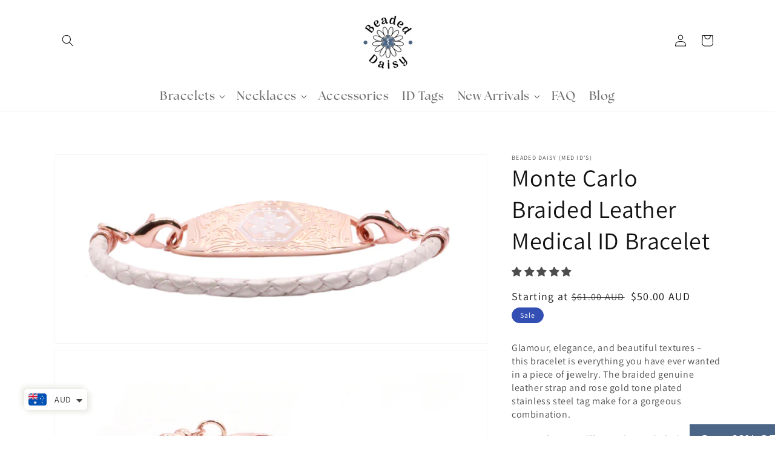

--- FILE ---
content_type: text/html; charset=utf-8
request_url: https://beadeddaisy.com/en-au/products/monte-carlo-braided-leather-medical-id-bracelet
body_size: 78134
content:
<!doctype html>
<html class="no-js" lang="en">
  <head> 
	<script src='https://cdn.shopify.com/s/files/1/0411/8639/4277/t/11/assets/spotlight.js'></script>

    <link href='https://cdn.shopify.com/s/files/1/0411/8639/4277/t/11/assets/ymq-option.css' rel='stylesheet'> 

	<link href='https://option.ymq.cool/option/bottom.css' rel='stylesheet'> 

	<style id="ymq-jsstyle"></style> 

	<script> 
		window.best_option = window.best_option || {}; 

		best_option.shop = `beadeddaisy.myshopify.com`; 

		best_option.page = `product`; 

		best_option.ymq_option_branding = {}; 
		  
			best_option.ymq_option_branding = {"button":{"--button-background-checked-color":"#000000","--button-background-color":"#FFFFFF","--button-background-disabled-color":"#FFFFFF","--button-border-checked-color":"#000000","--button-border-color":"#000000","--button-border-disabled-color":"#000000","--button-font-checked-color":"#FFFFFF","--button-font-disabled-color":"#cccccc","--button-font-color":"#000000","--button-border-radius":"0","--button-font-size":"14","--button-line-height":"20","--button-margin-l-r":"4","--button-margin-u-d":"4","--button-padding-l-r":"16","--button-padding-u-d":"8"},"radio":{"--radio-border-color":"#BBC1E1","--radio-border-checked-color":"#BBC1E1","--radio-border-disabled-color":"#BBC1E1","--radio-border-hover-color":"#BBC1E1","--radio-background-color":"#FFFFFF","--radio-background-checked-color":"#275EFE","--radio-background-disabled-color":"#E1E6F9","--radio-background-hover-color":"#FFFFFF","--radio-inner-color":"#E1E6F9","--radio-inner-checked-color":"#FFFFFF","--radio-inner-disabled-color":"#FFFFFF"},"input":{"--input-background-checked-color":"#FFFFFF","--input-background-color":"#FFFFFF","--input-border-checked-color":"#000000","--input-border-color":"#000000","--input-font-checked-color":"#000000","--input-font-color":"#000000","--input-border-radius":"0","--input-font-size":"14","--input-padding-l-r":"16","--input-padding-u-d":"9","--input-width":"100","--input-max-width":"400"},"select":{"--select-border-color":"#000000","--select-border-checked-color":"#000000","--select-background-color":"#FFFFFF","--select-background-checked-color":"#FFFFFF","--select-font-color":"#000000","--select-font-checked-color":"#000000","--select-option-background-color":"#FFFFFF","--select-option-background-checked-color":"#F5F9FF","--select-option-background-disabled-color":"#FFFFFF","--select-option-font-color":"#000000","--select-option-font-checked-color":"#000000","--select-option-font-disabled-color":"#CCCCCC","--select-padding-u-d":"9","--select-padding-l-r":"16","--select-option-padding-u-d":"9","--select-option-padding-l-r":"16","--select-width":"100","--select-max-width":"400","--select-font-size":"14","--select-border-radius":"0"},"multiple":{"--multiple-background-color":"#F5F9FF","--multiple-font-color":"#000000","--multiple-padding-u-d":"2","--multiple-padding-l-r":"8","--multiple-font-size":"12","--multiple-border-radius":"0"},"img":{"--img-border-color":"#E1E1E1","--img-border-checked-color":"#000000","--img-border-disabled-color":"#000000","--img-width":"50","--img-height":"50","--img-margin-u-d":"2","--img-margin-l-r":"2","--img-border-radius":"4"},"upload":{"--upload-background-color":"#409EFF","--upload-font-color":"#FFFFFF","--upload-border-color":"#409EFF","--upload-padding-u-d":"12","--upload-padding-l-r":"20","--upload-font-size":"12","--upload-border-radius":"4"},"cart":{"--cart-border-color":"#000000","--buy-border-color":"#000000","--cart-border-hover-color":"#000000","--buy-border-hover-color":"#000000","--cart-background-color":"#000000","--buy-background-color":"#000000","--cart-background-hover-color":"#000000","--buy-background-hover-color":"#000000","--cart-font-color":"#FFFFFF","--buy-font-color":"#FFFFFF","--cart-font-hover-color":"#FFFFFF","--buy-font-hover-color":"#FFFFFF","--cart-padding-u-d":"12","--cart-padding-l-r":"16","--buy-padding-u-d":"12","--buy-padding-l-r":"16","--cart-margin-u-d":"4","--cart-margin-l-r":"0","--buy-margin-u-d":"4","--buy-margin-l-r":"0","--cart-width":"100","--cart-max-width":"800","--buy-width":"100","--buy-max-width":"800","--cart-font-size":"14","--cart-border-radius":"0","--buy-font-size":"14","--buy-border-radius":"0"},"quantity":{"--quantity-border-color":"#A6A3A3","--quantity-font-color":"#000000","--quantity-background-color":"#FFFFFF","--quantity-width":"150","--quantity-height":"40","--quantity-font-size":"14","--quantity-border-radius":"0"},"global":{"--global-title-color":"#000000","--global-help-color":"#000000","--global-error-color":"#DC3545","--global-title-font-size":"14","--global-help-font-size":"12","--global-error-font-size":"12","--global-margin-top":"0","--global-margin-bottom":"20","--global-margin-left":"0","--global-margin-right":"0","--global-title-margin-top":"0","--global-title-margin-bottom":"5","--global-title-margin-left":"0","--global-title-margin-right":"0","--global-help-margin-top":"5","--global-help-margin-bottom":"0","--global-help-margin-left":"0","--global-help-margin-right":"0","--global-error-margin-top":"5","--global-error-margin-bottom":"0","--global-error-margin-left":"0","--global-error-margin-right":"0"},"discount":{"--new-discount-normal-color":"#1878B9","--new-discount-error-color":"#E22120","--new-discount-layout":"flex-end"},"lan":{"require":"This is a required field.","email":"Please enter a valid email address.","phone":"Please enter the correct phone.","number":"Please enter an number.","integer":"Please enter an integer.","min_char":"Please enter no less than %s characters.","max_char":"Please enter no more than %s characters.","max_s":"Please choose less than %s options.","min_s":"Please choose more than %s options.","total_s":"Please choose %s options.","min":"Please enter no less than %s.","max":"Please enter no more than %s.","currency":"CAD","sold_out":"sold out","please_choose":"Please choose","add_to_cart":"ADD TO CART","buy_it_now":"BUY IT NOW","add_price_text":"Selection will add %s to the price","discount_code":"Discount code","application":"Apply","discount_error1":"Enter a valid discount code","discount_error2":"discount code isn't valid for the items in your cart"},"price":{"--price-border-color":"#000000","--price-background-color":"#FFFFFF","--price-font-color":"#000000","--price-price-font-color":"#03de90","--price-padding-u-d":"9","--price-padding-l-r":"16","--price-width":"100","--price-max-width":"400","--price-font-size":"14","--price-border-radius":"0"},"extra":{"is_show":"0","plan":1,"quantity-box":"0","price-value":"3,4,15,6,16,7","variant-original-margin-bottom":"15","strong-dorp-down":0,"radio-unchecked":1,"img-option-bigger":1,"add-button-reload":1,"free_plan":0}}; 
		 

		best_option.ymq_option_settings = {}; 
		
	        
		best_option.product = {"id":7012013703202,"title":"Monte Carlo Braided Leather Medical ID Bracelet","handle":"monte-carlo-braided-leather-medical-id-bracelet","description":"\u003cp data-mce-fragment=\"1\"\u003eGlamour, elegance, and beautiful textures – this bracelet is everything you have ever wanted in a piece of jewelry. The braided genuine leather strap and rose gold tone plated stainless steel tag make for a gorgeous combination.\u003c\/p\u003e\n\u003cul\u003e\n\u003cli\u003eGenuine metallic pearl 3mm bolo leather\u003cbr\u003e\n\u003c\/li\u003e\n\u003cli\u003eRose gold tone plated stainless steel lobster clasps \u0026amp; elements\u003c\/li\u003e\n\u003c\/ul\u003e","published_at":"2022-05-20T17:42:36-06:00","created_at":"2022-05-20T17:42:35-06:00","vendor":"Beaded Daisy (Med ID's)","type":"","tags":["Bracelet"],"price":5000,"price_min":5000,"price_max":5000,"available":true,"price_varies":false,"compare_at_price":6100,"compare_at_price_min":6100,"compare_at_price_max":6100,"compare_at_price_varies":false,"variants":[{"id":40441820512290,"title":"Default Title","option1":"Default Title","option2":null,"option3":null,"sku":"Lthr01","requires_shipping":true,"taxable":true,"featured_image":null,"available":true,"name":"Monte Carlo Braided Leather Medical ID Bracelet","public_title":null,"options":["Default Title"],"price":5000,"weight":3,"compare_at_price":6100,"inventory_management":"shopify","barcode":"","requires_selling_plan":false,"selling_plan_allocations":[]}],"images":["\/\/beadeddaisy.com\/cdn\/shop\/products\/Lthr01.jpg?v=1653090157","\/\/beadeddaisy.com\/cdn\/shop\/products\/Lthr01B.jpg?v=1653090157"],"featured_image":"\/\/beadeddaisy.com\/cdn\/shop\/products\/Lthr01.jpg?v=1653090157","options":["Title"],"media":[{"alt":null,"id":21844578828322,"position":1,"preview_image":{"aspect_ratio":2.286,"height":896,"width":2048,"src":"\/\/beadeddaisy.com\/cdn\/shop\/products\/Lthr01.jpg?v=1653090157"},"aspect_ratio":2.286,"height":896,"media_type":"image","src":"\/\/beadeddaisy.com\/cdn\/shop\/products\/Lthr01.jpg?v=1653090157","width":2048},{"alt":null,"id":21844578861090,"position":2,"preview_image":{"aspect_ratio":1.603,"height":1140,"width":1827,"src":"\/\/beadeddaisy.com\/cdn\/shop\/products\/Lthr01B.jpg?v=1653090157"},"aspect_ratio":1.603,"height":1140,"media_type":"image","src":"\/\/beadeddaisy.com\/cdn\/shop\/products\/Lthr01B.jpg?v=1653090157","width":1827}],"requires_selling_plan":false,"selling_plan_groups":[],"content":"\u003cp data-mce-fragment=\"1\"\u003eGlamour, elegance, and beautiful textures – this bracelet is everything you have ever wanted in a piece of jewelry. The braided genuine leather strap and rose gold tone plated stainless steel tag make for a gorgeous combination.\u003c\/p\u003e\n\u003cul\u003e\n\u003cli\u003eGenuine metallic pearl 3mm bolo leather\u003cbr\u003e\n\u003c\/li\u003e\n\u003cli\u003eRose gold tone plated stainless steel lobster clasps \u0026amp; elements\u003c\/li\u003e\n\u003c\/ul\u003e"}; 

		best_option.ymq_has_only_default_variant = true; 
		 

		best_option.ymq_status = {}; 
		 

		best_option.ymq_variantjson = {}; 
		 

		best_option.ymq_option_data = {}; 
		
	        
	    best_option.ymq_variant_condition = {}; 
		

		best_option.ymq_option_condition = {}; 
		 

	    best_option.ymq_option_template = {};
		best_option.ymq_option_template_condition = {}; 
	    
	    
	    

        
            best_option.ymq_option_template_sort = `1`;
        

        
            best_option.ymq_option_template_sort_before = false;
        
        
        best_option.ymq_option_template_c_t = {};
  		best_option.ymq_option_template_condition_c_t = {};
        
            
            
                
                
                    
                    
                    
                        
                            
                            
                                
                                
                            
                                
                                
                            
                                
                                
                            
                                
                                
                            
                        
                            
                            
                                
                                
                            
                                
                                
                            
                                
                                
                            
                                
                                
                            
                        
                            
                            
                                
                                
                            
                                
                                
                            
                                
                                
                            
                                
                                
                            
                        
                            
                            
                                
                                
                            
                                
                                
                            
                                
                                
                            
                                
                                
                            
                        
                            
                            
                                
                                
                            
                                
                                
                            
                                
                                
                            
                                
                                
                            
                        
                            
                            
                                
                                
                            
                                
                                
                            
                                
                                
                            
                                
                                
                                    
                                    
                                        
                                     
                                     
                                     
                                        best_option.ymq_option_template_c_t[`tem1`] = {"ymq1tem6":{"id":"1tem6","type":"6","options":{"1tem6_1":{"weight":"","sku":"","id":"1tem6_1","price":"","value":"Yes","hasstock":1,"one_time":"0","default":"0","canvas_type":"2","canvas1":"","canvas2":"","qty_input":0}},"label":"Do you need tag also?","is_get_to_cart":1,"onetime":0,"required":"0","tooltip":"","tooltip_position":"1","hide_title":"0","class":"","help":"","alert_text":"","a_t1":"","a_t2":"","a_width":"700","style":"1","min_s":"","max_s":""},"ymq1tem2":{"id":"1tem2","type":"8","options":{"1tem2_1":{"weight":"","sku":"","id":"1tem2_1","price":"","value":"Blue","hasstock":1,"one_time":"0","default":0,"canvas_type":"2","canvas1":"","canvas2":"https:\/\/cdn.shopify.com\/s\/files\/1\/0562\/3801\/4498\/files\/medical-tag-id.png?v=1648712174","qty_input":0},"1tem2_2":{"weight":"","sku":"","id":"1tem2_2","price":"","value":"Black","hasstock":1,"one_time":"0","default":"0","canvas_type":"2","canvas1":"","canvas2":"https:\/\/cdn.shopify.com\/s\/files\/1\/0562\/3801\/4498\/files\/dog-tag.png?v=1648712174","qty_input":0}},"label":"Tag","is_get_to_cart":1,"onetime":0,"required":"0","tooltip":"","tooltip_position":"1","hide_title":"0","class":"","help":"","alert_text":"","a_t1":"","a_t2":"","a_width":"700","style":"1","width":"","height":"","b_radius":"","zoom":"1","min_s":"","max_s":""},"ymq1tem3":{"id":"1tem3","type":"6","options":{"1tem3_1":{"weight":"","sku":"","id":"1tem3_1","price":"","value":"Yes","hasstock":1,"one_time":"0","default":"0","canvas_type":"2","canvas1":"","canvas2":"","qty_input":0}},"label":"Do you want Personalize?","is_get_to_cart":1,"onetime":0,"required":"0","tooltip":"","tooltip_position":"1","hide_title":"0","class":"","help":"","alert_text":"","a_t1":"","a_t2":"","a_width":"700","style":"1","width":"","height":"","b_radius":"","zoom":"1","min_s":"","max_s":""},"ymq1tem5":{"id":"1tem5","type":"1","label":"Name","max_char":"13","placeholder":"Enter name","is_get_to_cart":1,"onetime":0,"required":"0","tooltip":"","tooltip_position":"1","hide_title":"0","class":"","help":"","alert_text":"","a_t1":"","a_t2":"","a_width":"700","style":"1","width":"","height":"","b_radius":"","zoom":"1","weight":"","sku":"","price":"","one_time":"0","min_char":"","default_text":"","min":"","max":"","field_type":"1"}}
                                        best_option.ymq_option_template_condition_c_t[`tem1`] = {"1tem5":{"type":"1","andor":"||","show":"1","children":"","options":{"1":{"type":"19","id":"1tem3","option_type":6,"value":"1tem3_1"}}}} 
                                     
                                    
                                    
                        
                            
                            
                                
                                
                            
                                
                                
                                    
                                    
                                        
                                     
                                     
                                     
                                        best_option.ymq_option_template_c_t[`tem1`] = {"ymq1tem6":{"id":"1tem6","type":"6","options":{"1tem6_1":{"weight":"","sku":"","id":"1tem6_1","price":"","value":"Yes","hasstock":1,"one_time":"0","default":"0","canvas_type":"2","canvas1":"","canvas2":"","qty_input":0}},"label":"Do you need tag also?","is_get_to_cart":1,"onetime":0,"required":"0","tooltip":"","tooltip_position":"1","hide_title":"0","class":"","help":"","alert_text":"","a_t1":"","a_t2":"","a_width":"700","style":"1","min_s":"","max_s":""},"ymq1tem2":{"id":"1tem2","type":"8","options":{"1tem2_1":{"weight":"","sku":"","id":"1tem2_1","price":"","value":"Blue","hasstock":1,"one_time":"0","default":0,"canvas_type":"2","canvas1":"","canvas2":"https:\/\/cdn.shopify.com\/s\/files\/1\/0562\/3801\/4498\/files\/medical-tag-id.png?v=1648712174","qty_input":0},"1tem2_2":{"weight":"","sku":"","id":"1tem2_2","price":"","value":"Black","hasstock":1,"one_time":"0","default":"0","canvas_type":"2","canvas1":"","canvas2":"https:\/\/cdn.shopify.com\/s\/files\/1\/0562\/3801\/4498\/files\/dog-tag.png?v=1648712174","qty_input":0}},"label":"Tag","is_get_to_cart":1,"onetime":0,"required":"0","tooltip":"","tooltip_position":"1","hide_title":"0","class":"","help":"","alert_text":"","a_t1":"","a_t2":"","a_width":"700","style":"1","width":"","height":"","b_radius":"","zoom":"1","min_s":"","max_s":""},"ymq1tem3":{"id":"1tem3","type":"6","options":{"1tem3_1":{"weight":"","sku":"","id":"1tem3_1","price":"","value":"Yes","hasstock":1,"one_time":"0","default":"0","canvas_type":"2","canvas1":"","canvas2":"","qty_input":0}},"label":"Do you want Personalize?","is_get_to_cart":1,"onetime":0,"required":"0","tooltip":"","tooltip_position":"1","hide_title":"0","class":"","help":"","alert_text":"","a_t1":"","a_t2":"","a_width":"700","style":"1","width":"","height":"","b_radius":"","zoom":"1","min_s":"","max_s":""},"ymq1tem5":{"id":"1tem5","type":"1","label":"Name","max_char":"13","placeholder":"Enter name","is_get_to_cart":1,"onetime":0,"required":"0","tooltip":"","tooltip_position":"1","hide_title":"0","class":"","help":"","alert_text":"","a_t1":"","a_t2":"","a_width":"700","style":"1","width":"","height":"","b_radius":"","zoom":"1","weight":"","sku":"","price":"","one_time":"0","min_char":"","default_text":"","min":"","max":"","field_type":"1"}}
                                        best_option.ymq_option_template_condition_c_t[`tem1`] = {"1tem5":{"type":"1","andor":"||","show":"1","children":"","options":{"1":{"type":"19","id":"1tem3","option_type":6,"value":"1tem3_1"}}}} 
                                     
                                    
                                    
                        
                            
                            
                                
                                
                            
                                
                                
                            
                                
                                
                            
                                
                                
                            
                        
                            
                            
                                
                                
                            
                                
                                
                            
                                
                                
                            
                                
                                
                            
                        
                            
                            
                                
                                
                            
                                
                                
                            
                                
                                
                            
                                
                                
                            
                        
                            
                            
                                
                                
                            
                                
                                
                            
                                
                                
                            
                                
                                
                            
                        
                            
                            
                                
                                
                                    
                                    
                                        
                                     
                                     
                                     
                                        best_option.ymq_option_template_c_t[`tem1`] = {"ymq1tem6":{"id":"1tem6","type":"6","options":{"1tem6_1":{"weight":"","sku":"","id":"1tem6_1","price":"","value":"Yes","hasstock":1,"one_time":"0","default":"0","canvas_type":"2","canvas1":"","canvas2":"","qty_input":0}},"label":"Do you need tag also?","is_get_to_cart":1,"onetime":0,"required":"0","tooltip":"","tooltip_position":"1","hide_title":"0","class":"","help":"","alert_text":"","a_t1":"","a_t2":"","a_width":"700","style":"1","min_s":"","max_s":""},"ymq1tem2":{"id":"1tem2","type":"8","options":{"1tem2_1":{"weight":"","sku":"","id":"1tem2_1","price":"","value":"Blue","hasstock":1,"one_time":"0","default":0,"canvas_type":"2","canvas1":"","canvas2":"https:\/\/cdn.shopify.com\/s\/files\/1\/0562\/3801\/4498\/files\/medical-tag-id.png?v=1648712174","qty_input":0},"1tem2_2":{"weight":"","sku":"","id":"1tem2_2","price":"","value":"Black","hasstock":1,"one_time":"0","default":"0","canvas_type":"2","canvas1":"","canvas2":"https:\/\/cdn.shopify.com\/s\/files\/1\/0562\/3801\/4498\/files\/dog-tag.png?v=1648712174","qty_input":0}},"label":"Tag","is_get_to_cart":1,"onetime":0,"required":"0","tooltip":"","tooltip_position":"1","hide_title":"0","class":"","help":"","alert_text":"","a_t1":"","a_t2":"","a_width":"700","style":"1","width":"","height":"","b_radius":"","zoom":"1","min_s":"","max_s":""},"ymq1tem3":{"id":"1tem3","type":"6","options":{"1tem3_1":{"weight":"","sku":"","id":"1tem3_1","price":"","value":"Yes","hasstock":1,"one_time":"0","default":"0","canvas_type":"2","canvas1":"","canvas2":"","qty_input":0}},"label":"Do you want Personalize?","is_get_to_cart":1,"onetime":0,"required":"0","tooltip":"","tooltip_position":"1","hide_title":"0","class":"","help":"","alert_text":"","a_t1":"","a_t2":"","a_width":"700","style":"1","width":"","height":"","b_radius":"","zoom":"1","min_s":"","max_s":""},"ymq1tem5":{"id":"1tem5","type":"1","label":"Name","max_char":"13","placeholder":"Enter name","is_get_to_cart":1,"onetime":0,"required":"0","tooltip":"","tooltip_position":"1","hide_title":"0","class":"","help":"","alert_text":"","a_t1":"","a_t2":"","a_width":"700","style":"1","width":"","height":"","b_radius":"","zoom":"1","weight":"","sku":"","price":"","one_time":"0","min_char":"","default_text":"","min":"","max":"","field_type":"1"}}
                                        best_option.ymq_option_template_condition_c_t[`tem1`] = {"1tem5":{"type":"1","andor":"||","show":"1","children":"","options":{"1":{"type":"19","id":"1tem3","option_type":6,"value":"1tem3_1"}}}} 
                                     
                                    
                                    
                        
                    
                
            
        

        



	</script>

	<script src='https://options.ymq.cool/option/best-options.js'></script>
 


	<style id="ymq-checkout-button-protect">
		[name="checkout"],[name="chekout"], a[href^="/checkout"], a[href="/account/login"].cart__submit, button[type="submit"].btn-order, a.btn.cart__checkout, a.cart__submit, .wc-proceed-to-checkout button, #cart_form .buttons .btn-primary, .ymq-checkout-button{
        	pointer-events: none;
        }
	</style>
	<script>
		function ymq_ready(fn){
			if(document.addEventListener){
				document.addEventListener('DOMContentLoaded',function(){
					document.removeEventListener('DOMContentLoaded',arguments.callee,false);
					fn();
				},false);
			}else if(document.attachEvent){
				document.attachEvent('onreadystatechange',function(){
					if(document.readyState=='complete'){
						document.detachEvent('onreadystatechange',arguments.callee);
						fn();
					}
				});
			}
		}
		ymq_ready(() => {
			setTimeout(function() {
				var ymq_checkout_button_protect = document.getElementById("ymq-checkout-button-protect");
				ymq_checkout_button_protect.remove();
			}, 100);
		})
    </script> 


 

 

 

 


<script src='https://cdn.shopify.com/s/files/1/0411/8639/4277/t/11/assets/spotlight.js'></script>

<link href='https://cdn.shopify.com/s/files/1/0411/8639/4277/t/11/assets/ymq-option.css' rel='stylesheet'> 

<link href='https://option.ymq.cool/option/bottom.css' rel='stylesheet'> 

<style id="ymq-jsstyle"></style> 

<script> 

	window.ymq_option = window.ymq_option || {}; 

	ymq_option.shop = `beadeddaisy.myshopify.com`; 

	ymq_option.token = `b664164fa9c08fab97fd98ecc69c8ae52df7e519aed60c776348ecf1cd55b415`; 

	ymq_option.timestamp = `1768953986`; 

	ymq_option.customer_id = ``; 

	ymq_option.page = `product`; 
    
    ymq_option.cart = {"note":null,"attributes":{},"original_total_price":0,"total_price":0,"total_discount":0,"total_weight":0.0,"item_count":0,"items":[],"requires_shipping":false,"currency":"AUD","items_subtotal_price":0,"cart_level_discount_applications":[],"checkout_charge_amount":0};

	ymq_option.ymq_option_branding = {}; 
	  
		ymq_option.ymq_option_branding = {"button":{"--button-background-checked-color":"#000000","--button-background-color":"#FFFFFF","--button-background-disabled-color":"#FFFFFF","--button-border-checked-color":"#000000","--button-border-color":"#000000","--button-border-disabled-color":"#000000","--button-font-checked-color":"#FFFFFF","--button-font-disabled-color":"#cccccc","--button-font-color":"#000000","--button-border-radius":"0","--button-font-size":"14","--button-line-height":"20","--button-margin-l-r":"4","--button-margin-u-d":"4","--button-padding-l-r":"16","--button-padding-u-d":"8"},"radio":{"--radio-border-color":"#BBC1E1","--radio-border-checked-color":"#BBC1E1","--radio-border-disabled-color":"#BBC1E1","--radio-border-hover-color":"#BBC1E1","--radio-background-color":"#FFFFFF","--radio-background-checked-color":"#275EFE","--radio-background-disabled-color":"#E1E6F9","--radio-background-hover-color":"#FFFFFF","--radio-inner-color":"#E1E6F9","--radio-inner-checked-color":"#FFFFFF","--radio-inner-disabled-color":"#FFFFFF"},"input":{"--input-background-checked-color":"#FFFFFF","--input-background-color":"#FFFFFF","--input-border-checked-color":"#000000","--input-border-color":"#000000","--input-font-checked-color":"#000000","--input-font-color":"#000000","--input-border-radius":"0","--input-font-size":"14","--input-padding-l-r":"16","--input-padding-u-d":"9","--input-width":"100","--input-max-width":"400"},"select":{"--select-border-color":"#000000","--select-border-checked-color":"#000000","--select-background-color":"#FFFFFF","--select-background-checked-color":"#FFFFFF","--select-font-color":"#000000","--select-font-checked-color":"#000000","--select-option-background-color":"#FFFFFF","--select-option-background-checked-color":"#F5F9FF","--select-option-background-disabled-color":"#FFFFFF","--select-option-font-color":"#000000","--select-option-font-checked-color":"#000000","--select-option-font-disabled-color":"#CCCCCC","--select-padding-u-d":"9","--select-padding-l-r":"16","--select-option-padding-u-d":"9","--select-option-padding-l-r":"16","--select-width":"100","--select-max-width":"400","--select-font-size":"14","--select-border-radius":"0"},"multiple":{"--multiple-background-color":"#F5F9FF","--multiple-font-color":"#000000","--multiple-padding-u-d":"2","--multiple-padding-l-r":"8","--multiple-font-size":"12","--multiple-border-radius":"0"},"img":{"--img-border-color":"#E1E1E1","--img-border-checked-color":"#000000","--img-border-disabled-color":"#000000","--img-width":"50","--img-height":"50","--img-margin-u-d":"2","--img-margin-l-r":"2","--img-border-radius":"4"},"upload":{"--upload-background-color":"#409EFF","--upload-font-color":"#FFFFFF","--upload-border-color":"#409EFF","--upload-padding-u-d":"12","--upload-padding-l-r":"20","--upload-font-size":"12","--upload-border-radius":"4"},"cart":{"--cart-border-color":"#000000","--buy-border-color":"#000000","--cart-border-hover-color":"#000000","--buy-border-hover-color":"#000000","--cart-background-color":"#000000","--buy-background-color":"#000000","--cart-background-hover-color":"#000000","--buy-background-hover-color":"#000000","--cart-font-color":"#FFFFFF","--buy-font-color":"#FFFFFF","--cart-font-hover-color":"#FFFFFF","--buy-font-hover-color":"#FFFFFF","--cart-padding-u-d":"12","--cart-padding-l-r":"16","--buy-padding-u-d":"12","--buy-padding-l-r":"16","--cart-margin-u-d":"4","--cart-margin-l-r":"0","--buy-margin-u-d":"4","--buy-margin-l-r":"0","--cart-width":"100","--cart-max-width":"800","--buy-width":"100","--buy-max-width":"800","--cart-font-size":"14","--cart-border-radius":"0","--buy-font-size":"14","--buy-border-radius":"0"},"quantity":{"--quantity-border-color":"#A6A3A3","--quantity-font-color":"#000000","--quantity-background-color":"#FFFFFF","--quantity-width":"150","--quantity-height":"40","--quantity-font-size":"14","--quantity-border-radius":"0"},"global":{"--global-title-color":"#000000","--global-help-color":"#000000","--global-error-color":"#DC3545","--global-title-font-size":"14","--global-help-font-size":"12","--global-error-font-size":"12","--global-margin-top":"0","--global-margin-bottom":"20","--global-margin-left":"0","--global-margin-right":"0","--global-title-margin-top":"0","--global-title-margin-bottom":"5","--global-title-margin-left":"0","--global-title-margin-right":"0","--global-help-margin-top":"5","--global-help-margin-bottom":"0","--global-help-margin-left":"0","--global-help-margin-right":"0","--global-error-margin-top":"5","--global-error-margin-bottom":"0","--global-error-margin-left":"0","--global-error-margin-right":"0"},"discount":{"--new-discount-normal-color":"#1878B9","--new-discount-error-color":"#E22120","--new-discount-layout":"flex-end"},"lan":{"require":"This is a required field.","email":"Please enter a valid email address.","phone":"Please enter the correct phone.","number":"Please enter an number.","integer":"Please enter an integer.","min_char":"Please enter no less than %s characters.","max_char":"Please enter no more than %s characters.","max_s":"Please choose less than %s options.","min_s":"Please choose more than %s options.","total_s":"Please choose %s options.","min":"Please enter no less than %s.","max":"Please enter no more than %s.","currency":"CAD","sold_out":"sold out","please_choose":"Please choose","add_to_cart":"ADD TO CART","buy_it_now":"BUY IT NOW","add_price_text":"Selection will add %s to the price","discount_code":"Discount code","application":"Apply","discount_error1":"Enter a valid discount code","discount_error2":"discount code isn't valid for the items in your cart"},"price":{"--price-border-color":"#000000","--price-background-color":"#FFFFFF","--price-font-color":"#000000","--price-price-font-color":"#03de90","--price-padding-u-d":"9","--price-padding-l-r":"16","--price-width":"100","--price-max-width":"400","--price-font-size":"14","--price-border-radius":"0"},"extra":{"is_show":"0","plan":0,"quantity-box":"0","price-value":"3,4,15,6,16,7","variant-original-margin-bottom":"15","strong-dorp-down":0,"radio-unchecked":1,"close-cart-rate":1,"automic-swatch-ajax":1,"img-option-bigger":1,"add-button-reload":1,"version":200,"make-sku":0}}; 
	 

	ymq_option.ymq_option_settings = {}; 
	
        
    
    
    
    
        
        
            
    

	 

		ymq_option.product = {"id":7012013703202,"title":"Monte Carlo Braided Leather Medical ID Bracelet","handle":"monte-carlo-braided-leather-medical-id-bracelet","description":"\u003cp data-mce-fragment=\"1\"\u003eGlamour, elegance, and beautiful textures – this bracelet is everything you have ever wanted in a piece of jewelry. The braided genuine leather strap and rose gold tone plated stainless steel tag make for a gorgeous combination.\u003c\/p\u003e\n\u003cul\u003e\n\u003cli\u003eGenuine metallic pearl 3mm bolo leather\u003cbr\u003e\n\u003c\/li\u003e\n\u003cli\u003eRose gold tone plated stainless steel lobster clasps \u0026amp; elements\u003c\/li\u003e\n\u003c\/ul\u003e","published_at":"2022-05-20T17:42:36-06:00","created_at":"2022-05-20T17:42:35-06:00","vendor":"Beaded Daisy (Med ID's)","type":"","tags":["Bracelet"],"price":5000,"price_min":5000,"price_max":5000,"available":true,"price_varies":false,"compare_at_price":6100,"compare_at_price_min":6100,"compare_at_price_max":6100,"compare_at_price_varies":false,"variants":[{"id":40441820512290,"title":"Default Title","option1":"Default Title","option2":null,"option3":null,"sku":"Lthr01","requires_shipping":true,"taxable":true,"featured_image":null,"available":true,"name":"Monte Carlo Braided Leather Medical ID Bracelet","public_title":null,"options":["Default Title"],"price":5000,"weight":3,"compare_at_price":6100,"inventory_management":"shopify","barcode":"","requires_selling_plan":false,"selling_plan_allocations":[]}],"images":["\/\/beadeddaisy.com\/cdn\/shop\/products\/Lthr01.jpg?v=1653090157","\/\/beadeddaisy.com\/cdn\/shop\/products\/Lthr01B.jpg?v=1653090157"],"featured_image":"\/\/beadeddaisy.com\/cdn\/shop\/products\/Lthr01.jpg?v=1653090157","options":["Title"],"media":[{"alt":null,"id":21844578828322,"position":1,"preview_image":{"aspect_ratio":2.286,"height":896,"width":2048,"src":"\/\/beadeddaisy.com\/cdn\/shop\/products\/Lthr01.jpg?v=1653090157"},"aspect_ratio":2.286,"height":896,"media_type":"image","src":"\/\/beadeddaisy.com\/cdn\/shop\/products\/Lthr01.jpg?v=1653090157","width":2048},{"alt":null,"id":21844578861090,"position":2,"preview_image":{"aspect_ratio":1.603,"height":1140,"width":1827,"src":"\/\/beadeddaisy.com\/cdn\/shop\/products\/Lthr01B.jpg?v=1653090157"},"aspect_ratio":1.603,"height":1140,"media_type":"image","src":"\/\/beadeddaisy.com\/cdn\/shop\/products\/Lthr01B.jpg?v=1653090157","width":1827}],"requires_selling_plan":false,"selling_plan_groups":[],"content":"\u003cp data-mce-fragment=\"1\"\u003eGlamour, elegance, and beautiful textures – this bracelet is everything you have ever wanted in a piece of jewelry. The braided genuine leather strap and rose gold tone plated stainless steel tag make for a gorgeous combination.\u003c\/p\u003e\n\u003cul\u003e\n\u003cli\u003eGenuine metallic pearl 3mm bolo leather\u003cbr\u003e\n\u003c\/li\u003e\n\u003cli\u003eRose gold tone plated stainless steel lobster clasps \u0026amp; elements\u003c\/li\u003e\n\u003c\/ul\u003e"}; 

		ymq_option.ymq_has_only_default_variant = true; 
		 

		ymq_option.ymq_status = {}; 
		 

		ymq_option.ymq_variantjson = {}; 
		 


		ymq_option.ymq_option_data = {}; 
		
            
        ymq_option.ymq_variant_condition = {}; 
		


		ymq_option.ymq_option_condition = {}; 
		 


        ymq_option.ymq_option_template = {};
  		ymq_option.ymq_option_template_condition = {}; 
        
        
        

        
            ymq_option.ymq_option_template_sort = `1`;
        

        
            ymq_option.ymq_option_template_sort_before = false;
        
        
        ymq_option.ymq_option_template_c_t = {};
  		ymq_option.ymq_option_template_condition_c_t = {};
        
            
            
                
                
                    
                    
                    
                        
                            
                            
                                
                                
                            
                                
                                
                            
                                
                                
                            
                                
                                
                            
                        
                            
                            
                                
                                
                            
                                
                                
                            
                                
                                
                            
                                
                                
                            
                        
                            
                            
                                
                                
                            
                                
                                
                            
                                
                                
                            
                                
                                
                            
                        
                            
                            
                                
                                
                            
                                
                                
                            
                                
                                
                            
                                
                                
                            
                        
                            
                            
                                
                                
                            
                                
                                
                            
                                
                                
                            
                                
                                
                            
                        
                            
                            
                                
                                
                            
                                
                                
                            
                                
                                
                            
                                
                                
                                    
                                    
                                        
                                     
                                     
                                     
                                        ymq_option.ymq_option_template_c_t[`tem1`] = {"ymq1tem6":{"id":"1tem6","type":"6","options":{"1tem6_1":{"weight":"","sku":"","id":"1tem6_1","price":"","value":"Yes","hasstock":1,"one_time":"0","default":"0","canvas_type":"2","canvas1":"","canvas2":"","qty_input":0}},"label":"Do you need tag also?","is_get_to_cart":1,"onetime":0,"required":"0","tooltip":"","tooltip_position":"1","hide_title":"0","class":"","help":"","alert_text":"","a_t1":"","a_t2":"","a_width":"700","style":"1","min_s":"","max_s":""},"ymq1tem2":{"id":"1tem2","type":"8","options":{"1tem2_1":{"weight":"","sku":"","id":"1tem2_1","price":"","value":"Blue","hasstock":1,"one_time":"0","default":0,"canvas_type":"2","canvas1":"","canvas2":"https:\/\/cdn.shopify.com\/s\/files\/1\/0562\/3801\/4498\/files\/medical-tag-id.png?v=1648712174","qty_input":0},"1tem2_2":{"weight":"","sku":"","id":"1tem2_2","price":"","value":"Black","hasstock":1,"one_time":"0","default":"0","canvas_type":"2","canvas1":"","canvas2":"https:\/\/cdn.shopify.com\/s\/files\/1\/0562\/3801\/4498\/files\/dog-tag.png?v=1648712174","qty_input":0}},"label":"Tag","is_get_to_cart":1,"onetime":0,"required":"0","tooltip":"","tooltip_position":"1","hide_title":"0","class":"","help":"","alert_text":"","a_t1":"","a_t2":"","a_width":"700","style":"1","width":"","height":"","b_radius":"","zoom":"1","min_s":"","max_s":""},"ymq1tem3":{"id":"1tem3","type":"6","options":{"1tem3_1":{"weight":"","sku":"","id":"1tem3_1","price":"","value":"Yes","hasstock":1,"one_time":"0","default":"0","canvas_type":"2","canvas1":"","canvas2":"","qty_input":0}},"label":"Do you want Personalize?","is_get_to_cart":1,"onetime":0,"required":"0","tooltip":"","tooltip_position":"1","hide_title":"0","class":"","help":"","alert_text":"","a_t1":"","a_t2":"","a_width":"700","style":"1","width":"","height":"","b_radius":"","zoom":"1","min_s":"","max_s":""},"ymq1tem5":{"id":"1tem5","type":"1","label":"Name","max_char":"13","placeholder":"Enter name","is_get_to_cart":1,"onetime":0,"required":"0","tooltip":"","tooltip_position":"1","hide_title":"0","class":"","help":"","alert_text":"","a_t1":"","a_t2":"","a_width":"700","style":"1","width":"","height":"","b_radius":"","zoom":"1","weight":"","sku":"","price":"","one_time":"0","min_char":"","default_text":"","min":"","max":"","field_type":"1"}}
                                        ymq_option.ymq_option_template_condition_c_t[`tem1`] = {"1tem5":{"type":"1","andor":"||","show":"1","children":"","options":{"1":{"type":"19","id":"1tem3","option_type":6,"value":"1tem3_1"}}}} 
                                     
                                    
                                    
                        
                            
                            
                                
                                
                            
                                
                                
                                    
                                    
                                        
                                     
                                     
                                     
                                        ymq_option.ymq_option_template_c_t[`tem1`] = {"ymq1tem6":{"id":"1tem6","type":"6","options":{"1tem6_1":{"weight":"","sku":"","id":"1tem6_1","price":"","value":"Yes","hasstock":1,"one_time":"0","default":"0","canvas_type":"2","canvas1":"","canvas2":"","qty_input":0}},"label":"Do you need tag also?","is_get_to_cart":1,"onetime":0,"required":"0","tooltip":"","tooltip_position":"1","hide_title":"0","class":"","help":"","alert_text":"","a_t1":"","a_t2":"","a_width":"700","style":"1","min_s":"","max_s":""},"ymq1tem2":{"id":"1tem2","type":"8","options":{"1tem2_1":{"weight":"","sku":"","id":"1tem2_1","price":"","value":"Blue","hasstock":1,"one_time":"0","default":0,"canvas_type":"2","canvas1":"","canvas2":"https:\/\/cdn.shopify.com\/s\/files\/1\/0562\/3801\/4498\/files\/medical-tag-id.png?v=1648712174","qty_input":0},"1tem2_2":{"weight":"","sku":"","id":"1tem2_2","price":"","value":"Black","hasstock":1,"one_time":"0","default":"0","canvas_type":"2","canvas1":"","canvas2":"https:\/\/cdn.shopify.com\/s\/files\/1\/0562\/3801\/4498\/files\/dog-tag.png?v=1648712174","qty_input":0}},"label":"Tag","is_get_to_cart":1,"onetime":0,"required":"0","tooltip":"","tooltip_position":"1","hide_title":"0","class":"","help":"","alert_text":"","a_t1":"","a_t2":"","a_width":"700","style":"1","width":"","height":"","b_radius":"","zoom":"1","min_s":"","max_s":""},"ymq1tem3":{"id":"1tem3","type":"6","options":{"1tem3_1":{"weight":"","sku":"","id":"1tem3_1","price":"","value":"Yes","hasstock":1,"one_time":"0","default":"0","canvas_type":"2","canvas1":"","canvas2":"","qty_input":0}},"label":"Do you want Personalize?","is_get_to_cart":1,"onetime":0,"required":"0","tooltip":"","tooltip_position":"1","hide_title":"0","class":"","help":"","alert_text":"","a_t1":"","a_t2":"","a_width":"700","style":"1","width":"","height":"","b_radius":"","zoom":"1","min_s":"","max_s":""},"ymq1tem5":{"id":"1tem5","type":"1","label":"Name","max_char":"13","placeholder":"Enter name","is_get_to_cart":1,"onetime":0,"required":"0","tooltip":"","tooltip_position":"1","hide_title":"0","class":"","help":"","alert_text":"","a_t1":"","a_t2":"","a_width":"700","style":"1","width":"","height":"","b_radius":"","zoom":"1","weight":"","sku":"","price":"","one_time":"0","min_char":"","default_text":"","min":"","max":"","field_type":"1"}}
                                        ymq_option.ymq_option_template_condition_c_t[`tem1`] = {"1tem5":{"type":"1","andor":"||","show":"1","children":"","options":{"1":{"type":"19","id":"1tem3","option_type":6,"value":"1tem3_1"}}}} 
                                     
                                    
                                    
                        
                            
                            
                                
                                
                            
                                
                                
                            
                                
                                
                            
                                
                                
                            
                        
                            
                            
                                
                                
                            
                                
                                
                            
                                
                                
                            
                                
                                
                            
                        
                            
                            
                                
                                
                            
                                
                                
                            
                                
                                
                            
                                
                                
                            
                        
                            
                            
                                
                                
                            
                                
                                
                            
                                
                                
                            
                                
                                
                            
                        
                            
                            
                                
                                
                                    
                                    
                                        
                                     
                                     
                                     
                                        ymq_option.ymq_option_template_c_t[`tem1`] = {"ymq1tem6":{"id":"1tem6","type":"6","options":{"1tem6_1":{"weight":"","sku":"","id":"1tem6_1","price":"","value":"Yes","hasstock":1,"one_time":"0","default":"0","canvas_type":"2","canvas1":"","canvas2":"","qty_input":0}},"label":"Do you need tag also?","is_get_to_cart":1,"onetime":0,"required":"0","tooltip":"","tooltip_position":"1","hide_title":"0","class":"","help":"","alert_text":"","a_t1":"","a_t2":"","a_width":"700","style":"1","min_s":"","max_s":""},"ymq1tem2":{"id":"1tem2","type":"8","options":{"1tem2_1":{"weight":"","sku":"","id":"1tem2_1","price":"","value":"Blue","hasstock":1,"one_time":"0","default":0,"canvas_type":"2","canvas1":"","canvas2":"https:\/\/cdn.shopify.com\/s\/files\/1\/0562\/3801\/4498\/files\/medical-tag-id.png?v=1648712174","qty_input":0},"1tem2_2":{"weight":"","sku":"","id":"1tem2_2","price":"","value":"Black","hasstock":1,"one_time":"0","default":"0","canvas_type":"2","canvas1":"","canvas2":"https:\/\/cdn.shopify.com\/s\/files\/1\/0562\/3801\/4498\/files\/dog-tag.png?v=1648712174","qty_input":0}},"label":"Tag","is_get_to_cart":1,"onetime":0,"required":"0","tooltip":"","tooltip_position":"1","hide_title":"0","class":"","help":"","alert_text":"","a_t1":"","a_t2":"","a_width":"700","style":"1","width":"","height":"","b_radius":"","zoom":"1","min_s":"","max_s":""},"ymq1tem3":{"id":"1tem3","type":"6","options":{"1tem3_1":{"weight":"","sku":"","id":"1tem3_1","price":"","value":"Yes","hasstock":1,"one_time":"0","default":"0","canvas_type":"2","canvas1":"","canvas2":"","qty_input":0}},"label":"Do you want Personalize?","is_get_to_cart":1,"onetime":0,"required":"0","tooltip":"","tooltip_position":"1","hide_title":"0","class":"","help":"","alert_text":"","a_t1":"","a_t2":"","a_width":"700","style":"1","width":"","height":"","b_radius":"","zoom":"1","min_s":"","max_s":""},"ymq1tem5":{"id":"1tem5","type":"1","label":"Name","max_char":"13","placeholder":"Enter name","is_get_to_cart":1,"onetime":0,"required":"0","tooltip":"","tooltip_position":"1","hide_title":"0","class":"","help":"","alert_text":"","a_t1":"","a_t2":"","a_width":"700","style":"1","width":"","height":"","b_radius":"","zoom":"1","weight":"","sku":"","price":"","one_time":"0","min_char":"","default_text":"","min":"","max":"","field_type":"1"}}
                                        ymq_option.ymq_option_template_condition_c_t[`tem1`] = {"1tem5":{"type":"1","andor":"||","show":"1","children":"","options":{"1":{"type":"19","id":"1tem3","option_type":6,"value":"1tem3_1"}}}} 
                                     
                                    
                                    
                        
                    
                
            
        
        

                                               
	
</script> 
<script src='https://option.ymq.cool/option/ymq-option.js'></script>
    <meta name="google-site-verification" content="BQNNi11izb7oewnSYx-tnCC4uRkV5yy1yHNLQT_M1oY" />
    <meta charset="utf-8">
    <meta http-equiv="X-UA-Compatible" content="IE=edge">
    <meta name="viewport" content="width=device-width,initial-scale=1">
    <meta name="theme-color" content="">
    
    <!-- Google Tag Manager -->
<script>(function(w,d,s,l,i){w[l]=w[l]||[];w[l].push({'gtm.start':
new Date().getTime(),event:'gtm.js'});var f=d.getElementsByTagName(s)[0],
j=d.createElement(s),dl=l!='dataLayer'?'&l='+l:'';j.async=true;j.src=
'https://www.googletagmanager.com/gtm.js?id='+i+dl;f.parentNode.insertBefore(j,f);
})(window,document,'script','dataLayer','GTM-KGPT9WV');</script>
<!-- End Google Tag Manager -->

<!-- Start Meta Name Tag Google Search Console -->
<meta name="google-site-verification" content="T3NSVL98OCgQKO1Em24A96ZleJ6P0YuFwNdd9y3NEAU" />
    <meta name="google-site-verification" content="CMVRJKF8oMuaRLwZZMm63crR9uyn7PrNOM203wJYjbc" />
<!-- End Meta Tag Name Google Seach Console -->
    
    <!-- Global site tag (gtag.js) - Google Analytics -->
<script async src="https://www.googletagmanager.com/gtag/js?id=UA-230089025-1"</script>>
<script>
window.dataLayer = window.dataLayer || [];
function gtag(){dataLayer.push(arguments);}
gtag('js', new Date());

gtag('config', 'UA-230089025-1');
</script>
<!--     _____________GA___________________ -->
    
    <link rel="canonical" href="https://beadeddaisy.com/en-au/products/monte-carlo-braided-leather-medical-id-bracelet">
    <link rel="preconnect" href="https://cdn.shopify.com" crossorigin><link rel="icon" type="image/png" href="//beadeddaisy.com/cdn/shop/files/BD_logo_color_July2022_32x32.png?v=1658067716"><link rel="preconnect" href="https://fonts.shopifycdn.com" crossorigin><title>
      Monte Carlo Braided Leather Medical ID Bracelet
</title>

    
      <meta name="description" content="Glamour, elegance, and beautiful textures – this bracelet is everything you have ever wanted in a piece of jewelry. The braided genuine leather strap and rose gold tone plated stainless steel tag make for a gorgeous combination. Genuine metallic pearl 3mm bolo leather Rose gold tone plated stainless steel lobster clasp">
    

    

<meta property="og:site_name" content="Beaded Daisy (Med ID&#39;s)">
<meta property="og:url" content="https://beadeddaisy.com/en-au/products/monte-carlo-braided-leather-medical-id-bracelet">
<meta property="og:title" content="Monte Carlo Braided Leather Medical ID Bracelet">
<meta property="og:type" content="product">
<meta property="og:description" content="Glamour, elegance, and beautiful textures – this bracelet is everything you have ever wanted in a piece of jewelry. The braided genuine leather strap and rose gold tone plated stainless steel tag make for a gorgeous combination. Genuine metallic pearl 3mm bolo leather Rose gold tone plated stainless steel lobster clasp"><meta property="og:image" content="http://beadeddaisy.com/cdn/shop/products/Lthr01.jpg?v=1653090157">
  <meta property="og:image:secure_url" content="https://beadeddaisy.com/cdn/shop/products/Lthr01.jpg?v=1653090157">
  <meta property="og:image:width" content="2048">
  <meta property="og:image:height" content="896"><meta property="og:price:amount" content="50.00">
  <meta property="og:price:currency" content="AUD"><meta name="twitter:card" content="summary_large_image">
<meta name="twitter:title" content="Monte Carlo Braided Leather Medical ID Bracelet">
<meta name="twitter:description" content="Glamour, elegance, and beautiful textures – this bracelet is everything you have ever wanted in a piece of jewelry. The braided genuine leather strap and rose gold tone plated stainless steel tag make for a gorgeous combination. Genuine metallic pearl 3mm bolo leather Rose gold tone plated stainless steel lobster clasp">


    <script src="//beadeddaisy.com/cdn/shop/t/1/assets/global.js?v=134895141903428787311657202574" defer="defer"></script>
    <script>window.performance && window.performance.mark && window.performance.mark('shopify.content_for_header.start');</script><meta name="facebook-domain-verification" content="f98wgkvix0wh2p1mk8pkqt2kcy1p9d">
<meta name="google-site-verification" content="DgxNWW9W9N-qfLJY2Xt7EGJO5ZhlDRJWXFzI5_dJDno">
<meta id="shopify-digital-wallet" name="shopify-digital-wallet" content="/56238014498/digital_wallets/dialog">
<meta name="shopify-checkout-api-token" content="a2b39ebbdeaf246426626ae1c3dc7a7c">
<meta id="in-context-paypal-metadata" data-shop-id="56238014498" data-venmo-supported="false" data-environment="production" data-locale="en_US" data-paypal-v4="true" data-currency="AUD">
<link rel="alternate" hreflang="x-default" href="https://beadeddaisy.com/products/monte-carlo-braided-leather-medical-id-bracelet">
<link rel="alternate" hreflang="en" href="https://beadeddaisy.com/products/monte-carlo-braided-leather-medical-id-bracelet">
<link rel="alternate" hreflang="en-US" href="https://beadeddaisy.com/en-us/products/monte-carlo-braided-leather-medical-id-bracelet">
<link rel="alternate" hreflang="en-GB" href="https://beadeddaisy.com/en-gb/products/monte-carlo-braided-leather-medical-id-bracelet">
<link rel="alternate" hreflang="en-AU" href="https://beadeddaisy.com/en-au/products/monte-carlo-braided-leather-medical-id-bracelet">
<link rel="alternate" type="application/json+oembed" href="https://beadeddaisy.com/en-au/products/monte-carlo-braided-leather-medical-id-bracelet.oembed">
<script async="async" src="/checkouts/internal/preloads.js?locale=en-AU"></script>
<link rel="preconnect" href="https://shop.app" crossorigin="anonymous">
<script async="async" src="https://shop.app/checkouts/internal/preloads.js?locale=en-AU&shop_id=56238014498" crossorigin="anonymous"></script>
<script id="apple-pay-shop-capabilities" type="application/json">{"shopId":56238014498,"countryCode":"CA","currencyCode":"AUD","merchantCapabilities":["supports3DS"],"merchantId":"gid:\/\/shopify\/Shop\/56238014498","merchantName":"Beaded Daisy (Med ID's)","requiredBillingContactFields":["postalAddress","email","phone"],"requiredShippingContactFields":["postalAddress","email","phone"],"shippingType":"shipping","supportedNetworks":["visa","masterCard","amex","discover","interac","jcb"],"total":{"type":"pending","label":"Beaded Daisy (Med ID's)","amount":"1.00"},"shopifyPaymentsEnabled":true,"supportsSubscriptions":true}</script>
<script id="shopify-features" type="application/json">{"accessToken":"a2b39ebbdeaf246426626ae1c3dc7a7c","betas":["rich-media-storefront-analytics"],"domain":"beadeddaisy.com","predictiveSearch":true,"shopId":56238014498,"locale":"en"}</script>
<script>var Shopify = Shopify || {};
Shopify.shop = "beadeddaisy.myshopify.com";
Shopify.locale = "en";
Shopify.currency = {"active":"AUD","rate":"1.095327"};
Shopify.country = "AU";
Shopify.theme = {"name":"Dawn","id":122099728418,"schema_name":"Dawn","schema_version":"2.5.0","theme_store_id":887,"role":"main"};
Shopify.theme.handle = "null";
Shopify.theme.style = {"id":null,"handle":null};
Shopify.cdnHost = "beadeddaisy.com/cdn";
Shopify.routes = Shopify.routes || {};
Shopify.routes.root = "/en-au/";</script>
<script type="module">!function(o){(o.Shopify=o.Shopify||{}).modules=!0}(window);</script>
<script>!function(o){function n(){var o=[];function n(){o.push(Array.prototype.slice.apply(arguments))}return n.q=o,n}var t=o.Shopify=o.Shopify||{};t.loadFeatures=n(),t.autoloadFeatures=n()}(window);</script>
<script>
  window.ShopifyPay = window.ShopifyPay || {};
  window.ShopifyPay.apiHost = "shop.app\/pay";
  window.ShopifyPay.redirectState = null;
</script>
<script id="shop-js-analytics" type="application/json">{"pageType":"product"}</script>
<script defer="defer" async type="module" src="//beadeddaisy.com/cdn/shopifycloud/shop-js/modules/v2/client.init-shop-cart-sync_BdyHc3Nr.en.esm.js"></script>
<script defer="defer" async type="module" src="//beadeddaisy.com/cdn/shopifycloud/shop-js/modules/v2/chunk.common_Daul8nwZ.esm.js"></script>
<script type="module">
  await import("//beadeddaisy.com/cdn/shopifycloud/shop-js/modules/v2/client.init-shop-cart-sync_BdyHc3Nr.en.esm.js");
await import("//beadeddaisy.com/cdn/shopifycloud/shop-js/modules/v2/chunk.common_Daul8nwZ.esm.js");

  window.Shopify.SignInWithShop?.initShopCartSync?.({"fedCMEnabled":true,"windoidEnabled":true});

</script>
<script>
  window.Shopify = window.Shopify || {};
  if (!window.Shopify.featureAssets) window.Shopify.featureAssets = {};
  window.Shopify.featureAssets['shop-js'] = {"shop-cart-sync":["modules/v2/client.shop-cart-sync_QYOiDySF.en.esm.js","modules/v2/chunk.common_Daul8nwZ.esm.js"],"init-fed-cm":["modules/v2/client.init-fed-cm_DchLp9rc.en.esm.js","modules/v2/chunk.common_Daul8nwZ.esm.js"],"shop-button":["modules/v2/client.shop-button_OV7bAJc5.en.esm.js","modules/v2/chunk.common_Daul8nwZ.esm.js"],"init-windoid":["modules/v2/client.init-windoid_DwxFKQ8e.en.esm.js","modules/v2/chunk.common_Daul8nwZ.esm.js"],"shop-cash-offers":["modules/v2/client.shop-cash-offers_DWtL6Bq3.en.esm.js","modules/v2/chunk.common_Daul8nwZ.esm.js","modules/v2/chunk.modal_CQq8HTM6.esm.js"],"shop-toast-manager":["modules/v2/client.shop-toast-manager_CX9r1SjA.en.esm.js","modules/v2/chunk.common_Daul8nwZ.esm.js"],"init-shop-email-lookup-coordinator":["modules/v2/client.init-shop-email-lookup-coordinator_UhKnw74l.en.esm.js","modules/v2/chunk.common_Daul8nwZ.esm.js"],"pay-button":["modules/v2/client.pay-button_DzxNnLDY.en.esm.js","modules/v2/chunk.common_Daul8nwZ.esm.js"],"avatar":["modules/v2/client.avatar_BTnouDA3.en.esm.js"],"init-shop-cart-sync":["modules/v2/client.init-shop-cart-sync_BdyHc3Nr.en.esm.js","modules/v2/chunk.common_Daul8nwZ.esm.js"],"shop-login-button":["modules/v2/client.shop-login-button_D8B466_1.en.esm.js","modules/v2/chunk.common_Daul8nwZ.esm.js","modules/v2/chunk.modal_CQq8HTM6.esm.js"],"init-customer-accounts-sign-up":["modules/v2/client.init-customer-accounts-sign-up_C8fpPm4i.en.esm.js","modules/v2/client.shop-login-button_D8B466_1.en.esm.js","modules/v2/chunk.common_Daul8nwZ.esm.js","modules/v2/chunk.modal_CQq8HTM6.esm.js"],"init-shop-for-new-customer-accounts":["modules/v2/client.init-shop-for-new-customer-accounts_CVTO0Ztu.en.esm.js","modules/v2/client.shop-login-button_D8B466_1.en.esm.js","modules/v2/chunk.common_Daul8nwZ.esm.js","modules/v2/chunk.modal_CQq8HTM6.esm.js"],"init-customer-accounts":["modules/v2/client.init-customer-accounts_dRgKMfrE.en.esm.js","modules/v2/client.shop-login-button_D8B466_1.en.esm.js","modules/v2/chunk.common_Daul8nwZ.esm.js","modules/v2/chunk.modal_CQq8HTM6.esm.js"],"shop-follow-button":["modules/v2/client.shop-follow-button_CkZpjEct.en.esm.js","modules/v2/chunk.common_Daul8nwZ.esm.js","modules/v2/chunk.modal_CQq8HTM6.esm.js"],"lead-capture":["modules/v2/client.lead-capture_BntHBhfp.en.esm.js","modules/v2/chunk.common_Daul8nwZ.esm.js","modules/v2/chunk.modal_CQq8HTM6.esm.js"],"checkout-modal":["modules/v2/client.checkout-modal_CfxcYbTm.en.esm.js","modules/v2/chunk.common_Daul8nwZ.esm.js","modules/v2/chunk.modal_CQq8HTM6.esm.js"],"shop-login":["modules/v2/client.shop-login_Da4GZ2H6.en.esm.js","modules/v2/chunk.common_Daul8nwZ.esm.js","modules/v2/chunk.modal_CQq8HTM6.esm.js"],"payment-terms":["modules/v2/client.payment-terms_MV4M3zvL.en.esm.js","modules/v2/chunk.common_Daul8nwZ.esm.js","modules/v2/chunk.modal_CQq8HTM6.esm.js"]};
</script>
<script>(function() {
  var isLoaded = false;
  function asyncLoad() {
    if (isLoaded) return;
    isLoaded = true;
    var urls = ["https:\/\/cdn.shopify.com\/s\/files\/1\/0449\/2568\/1820\/t\/4\/assets\/booster_currency.js?v=1624978055\u0026shop=beadeddaisy.myshopify.com","https:\/\/cdn.logbase.io\/lb-upsell-wrapper.js?shop=beadeddaisy.myshopify.com"];
    for (var i = 0; i < urls.length; i++) {
      var s = document.createElement('script');
      s.type = 'text/javascript';
      s.async = true;
      s.src = urls[i];
      var x = document.getElementsByTagName('script')[0];
      x.parentNode.insertBefore(s, x);
    }
  };
  if(window.attachEvent) {
    window.attachEvent('onload', asyncLoad);
  } else {
    window.addEventListener('load', asyncLoad, false);
  }
})();</script>
<script id="__st">var __st={"a":56238014498,"offset":-25200,"reqid":"7cad2b9d-5db2-4956-b7bc-eb747017dd09-1768953986","pageurl":"beadeddaisy.com\/en-au\/products\/monte-carlo-braided-leather-medical-id-bracelet","u":"63859a123112","p":"product","rtyp":"product","rid":7012013703202};</script>
<script>window.ShopifyPaypalV4VisibilityTracking = true;</script>
<script id="captcha-bootstrap">!function(){'use strict';const t='contact',e='account',n='new_comment',o=[[t,t],['blogs',n],['comments',n],[t,'customer']],c=[[e,'customer_login'],[e,'guest_login'],[e,'recover_customer_password'],[e,'create_customer']],r=t=>t.map((([t,e])=>`form[action*='/${t}']:not([data-nocaptcha='true']) input[name='form_type'][value='${e}']`)).join(','),a=t=>()=>t?[...document.querySelectorAll(t)].map((t=>t.form)):[];function s(){const t=[...o],e=r(t);return a(e)}const i='password',u='form_key',d=['recaptcha-v3-token','g-recaptcha-response','h-captcha-response',i],f=()=>{try{return window.sessionStorage}catch{return}},m='__shopify_v',_=t=>t.elements[u];function p(t,e,n=!1){try{const o=window.sessionStorage,c=JSON.parse(o.getItem(e)),{data:r}=function(t){const{data:e,action:n}=t;return t[m]||n?{data:e,action:n}:{data:t,action:n}}(c);for(const[e,n]of Object.entries(r))t.elements[e]&&(t.elements[e].value=n);n&&o.removeItem(e)}catch(o){console.error('form repopulation failed',{error:o})}}const l='form_type',E='cptcha';function T(t){t.dataset[E]=!0}const w=window,h=w.document,L='Shopify',v='ce_forms',y='captcha';let A=!1;((t,e)=>{const n=(g='f06e6c50-85a8-45c8-87d0-21a2b65856fe',I='https://cdn.shopify.com/shopifycloud/storefront-forms-hcaptcha/ce_storefront_forms_captcha_hcaptcha.v1.5.2.iife.js',D={infoText:'Protected by hCaptcha',privacyText:'Privacy',termsText:'Terms'},(t,e,n)=>{const o=w[L][v],c=o.bindForm;if(c)return c(t,g,e,D).then(n);var r;o.q.push([[t,g,e,D],n]),r=I,A||(h.body.append(Object.assign(h.createElement('script'),{id:'captcha-provider',async:!0,src:r})),A=!0)});var g,I,D;w[L]=w[L]||{},w[L][v]=w[L][v]||{},w[L][v].q=[],w[L][y]=w[L][y]||{},w[L][y].protect=function(t,e){n(t,void 0,e),T(t)},Object.freeze(w[L][y]),function(t,e,n,w,h,L){const[v,y,A,g]=function(t,e,n){const i=e?o:[],u=t?c:[],d=[...i,...u],f=r(d),m=r(i),_=r(d.filter((([t,e])=>n.includes(e))));return[a(f),a(m),a(_),s()]}(w,h,L),I=t=>{const e=t.target;return e instanceof HTMLFormElement?e:e&&e.form},D=t=>v().includes(t);t.addEventListener('submit',(t=>{const e=I(t);if(!e)return;const n=D(e)&&!e.dataset.hcaptchaBound&&!e.dataset.recaptchaBound,o=_(e),c=g().includes(e)&&(!o||!o.value);(n||c)&&t.preventDefault(),c&&!n&&(function(t){try{if(!f())return;!function(t){const e=f();if(!e)return;const n=_(t);if(!n)return;const o=n.value;o&&e.removeItem(o)}(t);const e=Array.from(Array(32),(()=>Math.random().toString(36)[2])).join('');!function(t,e){_(t)||t.append(Object.assign(document.createElement('input'),{type:'hidden',name:u})),t.elements[u].value=e}(t,e),function(t,e){const n=f();if(!n)return;const o=[...t.querySelectorAll(`input[type='${i}']`)].map((({name:t})=>t)),c=[...d,...o],r={};for(const[a,s]of new FormData(t).entries())c.includes(a)||(r[a]=s);n.setItem(e,JSON.stringify({[m]:1,action:t.action,data:r}))}(t,e)}catch(e){console.error('failed to persist form',e)}}(e),e.submit())}));const S=(t,e)=>{t&&!t.dataset[E]&&(n(t,e.some((e=>e===t))),T(t))};for(const o of['focusin','change'])t.addEventListener(o,(t=>{const e=I(t);D(e)&&S(e,y())}));const B=e.get('form_key'),M=e.get(l),P=B&&M;t.addEventListener('DOMContentLoaded',(()=>{const t=y();if(P)for(const e of t)e.elements[l].value===M&&p(e,B);[...new Set([...A(),...v().filter((t=>'true'===t.dataset.shopifyCaptcha))])].forEach((e=>S(e,t)))}))}(h,new URLSearchParams(w.location.search),n,t,e,['guest_login'])})(!0,!0)}();</script>
<script integrity="sha256-4kQ18oKyAcykRKYeNunJcIwy7WH5gtpwJnB7kiuLZ1E=" data-source-attribution="shopify.loadfeatures" defer="defer" src="//beadeddaisy.com/cdn/shopifycloud/storefront/assets/storefront/load_feature-a0a9edcb.js" crossorigin="anonymous"></script>
<script crossorigin="anonymous" defer="defer" src="//beadeddaisy.com/cdn/shopifycloud/storefront/assets/shopify_pay/storefront-65b4c6d7.js?v=20250812"></script>
<script data-source-attribution="shopify.dynamic_checkout.dynamic.init">var Shopify=Shopify||{};Shopify.PaymentButton=Shopify.PaymentButton||{isStorefrontPortableWallets:!0,init:function(){window.Shopify.PaymentButton.init=function(){};var t=document.createElement("script");t.src="https://beadeddaisy.com/cdn/shopifycloud/portable-wallets/latest/portable-wallets.en.js",t.type="module",document.head.appendChild(t)}};
</script>
<script data-source-attribution="shopify.dynamic_checkout.buyer_consent">
  function portableWalletsHideBuyerConsent(e){var t=document.getElementById("shopify-buyer-consent"),n=document.getElementById("shopify-subscription-policy-button");t&&n&&(t.classList.add("hidden"),t.setAttribute("aria-hidden","true"),n.removeEventListener("click",e))}function portableWalletsShowBuyerConsent(e){var t=document.getElementById("shopify-buyer-consent"),n=document.getElementById("shopify-subscription-policy-button");t&&n&&(t.classList.remove("hidden"),t.removeAttribute("aria-hidden"),n.addEventListener("click",e))}window.Shopify?.PaymentButton&&(window.Shopify.PaymentButton.hideBuyerConsent=portableWalletsHideBuyerConsent,window.Shopify.PaymentButton.showBuyerConsent=portableWalletsShowBuyerConsent);
</script>
<script data-source-attribution="shopify.dynamic_checkout.cart.bootstrap">document.addEventListener("DOMContentLoaded",(function(){function t(){return document.querySelector("shopify-accelerated-checkout-cart, shopify-accelerated-checkout")}if(t())Shopify.PaymentButton.init();else{new MutationObserver((function(e,n){t()&&(Shopify.PaymentButton.init(),n.disconnect())})).observe(document.body,{childList:!0,subtree:!0})}}));
</script>
<script id='scb4127' type='text/javascript' async='' src='https://beadeddaisy.com/cdn/shopifycloud/privacy-banner/storefront-banner.js'></script><link id="shopify-accelerated-checkout-styles" rel="stylesheet" media="screen" href="https://beadeddaisy.com/cdn/shopifycloud/portable-wallets/latest/accelerated-checkout-backwards-compat.css" crossorigin="anonymous">
<style id="shopify-accelerated-checkout-cart">
        #shopify-buyer-consent {
  margin-top: 1em;
  display: inline-block;
  width: 100%;
}

#shopify-buyer-consent.hidden {
  display: none;
}

#shopify-subscription-policy-button {
  background: none;
  border: none;
  padding: 0;
  text-decoration: underline;
  font-size: inherit;
  cursor: pointer;
}

#shopify-subscription-policy-button::before {
  box-shadow: none;
}

      </style>
<script id="sections-script" data-sections="main-product,product-recommendations,header,footer" defer="defer" src="//beadeddaisy.com/cdn/shop/t/1/compiled_assets/scripts.js?v=3316"></script>
<script>window.performance && window.performance.mark && window.performance.mark('shopify.content_for_header.end');</script>


    <style data-shopify>
      @font-face {
        font-family: mycustom-font;
        src: url(//beadeddaisy.com/cdn/shop/t/1/assets/theseasons-bd.otf?v=113068677163312742481644549087);
        font-weight: 400;
        font-style: normal;
        font-display: swap;
      }
      
      .main-page-title{
        font-family: mycustom-font;
        background: #bbbbbb;
        max-width: 34%;
        margin-left: auto;
        margin-right: auto;
        border-radius: 20px;
        padding: 4px;
      }

      @font-face {
  font-family: Assistant;
  font-weight: 400;
  font-style: normal;
  font-display: swap;
  src: url("//beadeddaisy.com/cdn/fonts/assistant/assistant_n4.9120912a469cad1cc292572851508ca49d12e768.woff2") format("woff2"),
       url("//beadeddaisy.com/cdn/fonts/assistant/assistant_n4.6e9875ce64e0fefcd3f4446b7ec9036b3ddd2985.woff") format("woff");
}

      @font-face {
  font-family: Assistant;
  font-weight: 700;
  font-style: normal;
  font-display: swap;
  src: url("//beadeddaisy.com/cdn/fonts/assistant/assistant_n7.bf44452348ec8b8efa3aa3068825305886b1c83c.woff2") format("woff2"),
       url("//beadeddaisy.com/cdn/fonts/assistant/assistant_n7.0c887fee83f6b3bda822f1150b912c72da0f7b64.woff") format("woff");
}

      
      
      @font-face {
  font-family: Assistant;
  font-weight: 400;
  font-style: normal;
  font-display: swap;
  src: url("//beadeddaisy.com/cdn/fonts/assistant/assistant_n4.9120912a469cad1cc292572851508ca49d12e768.woff2") format("woff2"),
       url("//beadeddaisy.com/cdn/fonts/assistant/assistant_n4.6e9875ce64e0fefcd3f4446b7ec9036b3ddd2985.woff") format("woff");
}


      :root {
        --font-body-family: Assistant, sans-serif;
        --font-body-style: normal;
        --font-body-weight: 400;

        --font-heading-family: Assistant, sans-serif;
        --font-heading-style: normal;
        --font-heading-weight: 400;

        --font-body-scale: 1.0;
        --font-heading-scale: 1.0;

        --color-base-text: 18, 18, 18;
        --color-base-background-1: 255, 255, 255;
        --color-base-background-2: 243, 243, 243;
        --color-base-solid-button-labels: 255, 255, 255;
        --color-base-outline-button-labels: 18, 18, 18;
        --color-base-accent-1: 18, 18, 18;
        --color-base-accent-2: 51, 79, 180;
        --payment-terms-background-color: #FFFFFF;

        --gradient-base-background-1: #FFFFFF;
        --gradient-base-background-2: #F3F3F3;
        --gradient-base-accent-1: #121212;
        --gradient-base-accent-2: #334fb4;

        --page-width: 120rem;
        --page-width-margin: 0rem;
      }

      *,
      *::before,
      *::after {
        box-sizing: inherit;
      }

      html {
        box-sizing: border-box;
        font-size: calc(var(--font-body-scale) * 62.5%);
        height: 100%;
      }

      body {
        display: grid;
        grid-template-rows: auto auto 1fr auto;
        grid-template-columns: 100%;
        min-height: 100%;
        margin: 0;
        font-size: 1.5rem;
        letter-spacing: 0.06rem;
        line-height: calc(1 + 0.8 / var(--font-body-scale));
        font-family: var(--font-body-family);
        font-style: var(--font-body-style);
        font-weight: var(--font-body-weight);
      }

      @media screen and (min-width: 750px) {
        body {
          font-size: 1.6rem;
        }
      }
    </style>

    <link href="//beadeddaisy.com/cdn/shop/t/1/assets/base.css?v=124053878156462533031729007459" rel="stylesheet" type="text/css" media="all" />
    <link href="//beadeddaisy.com/cdn/shop/t/1/assets/custom.css?v=94679373264017339091671764580" rel="stylesheet" type="text/css" media="all" />
<link rel="preload" as="font" href="//beadeddaisy.com/cdn/fonts/assistant/assistant_n4.9120912a469cad1cc292572851508ca49d12e768.woff2" type="font/woff2" crossorigin><link rel="preload" as="font" href="//beadeddaisy.com/cdn/fonts/assistant/assistant_n4.9120912a469cad1cc292572851508ca49d12e768.woff2" type="font/woff2" crossorigin><link rel="stylesheet" href="//beadeddaisy.com/cdn/shop/t/1/assets/component-predictive-search.css?v=10425135875555615991643051983" media="print" onload="this.media='all'"><script>document.documentElement.className = document.documentElement.className.replace('no-js', 'js');
    if (Shopify.designMode) {
      document.documentElement.classList.add('shopify-design-mode');
    }
    </script>
    
    
    
    
    
    
    
  <!-- Start: AvisPlus -->
  <script src="https://code.jquery.com/jquery-3.6.0.min.js" integrity="sha256-/xUj+3OJU5yExlq6GSYGSHk7tPXikynS7ogEvDej/m4=" crossorigin="anonymous"></script>
  <script src="//beadeddaisy.com/cdn/shop/t/1/assets/avisplus-product-options-custom.js?v=165157749236957617741672714769" defer="defer"></script>
  <!-- End: AvisPlus -->
    
  

<script type="text/javascript">
  var __GemSettings = {
    "domain": "beadeddaisy.com",
    "currency": "AUD",
    "money": "${{amount}}",
    "template_name": "product",
    "cart.item_count": "0"
  }
</script>




  
  











    
  
<!-- Start of Judge.me Core -->
<link rel="dns-prefetch" href="https://cdn.judge.me/">
<script data-cfasync='false' class='jdgm-settings-script'>window.jdgmSettings={"pagination":5,"disable_web_reviews":false,"badge_no_review_text":"No reviews","badge_n_reviews_text":"{{ n }} review/reviews","hide_badge_preview_if_no_reviews":true,"badge_hide_text":false,"enforce_center_preview_badge":false,"widget_title":"Customer Reviews","widget_open_form_text":"Write a review","widget_close_form_text":"Cancel review","widget_refresh_page_text":"Refresh page","widget_summary_text":"Based on {{ number_of_reviews }} review/reviews","widget_no_review_text":"Be the first to write a review","widget_name_field_text":"Display name","widget_verified_name_field_text":"Verified Name (public)","widget_name_placeholder_text":"Display name","widget_required_field_error_text":"This field is required.","widget_email_field_text":"Email address","widget_verified_email_field_text":"Verified Email (private, can not be edited)","widget_email_placeholder_text":"Your email address","widget_email_field_error_text":"Please enter a valid email address.","widget_rating_field_text":"Rating","widget_review_title_field_text":"Review Title","widget_review_title_placeholder_text":"Give your review a title","widget_review_body_field_text":"Review content","widget_review_body_placeholder_text":"Start writing here...","widget_pictures_field_text":"Picture/Video (optional)","widget_submit_review_text":"Submit Review","widget_submit_verified_review_text":"Submit Verified Review","widget_submit_success_msg_with_auto_publish":"Thank you! Please refresh the page in a few moments to see your review. You can remove or edit your review by logging into \u003ca href='https://judge.me/login' target='_blank' rel='nofollow noopener'\u003eJudge.me\u003c/a\u003e","widget_submit_success_msg_no_auto_publish":"Thank you! Your review will be published as soon as it is approved by the shop admin. You can remove or edit your review by logging into \u003ca href='https://judge.me/login' target='_blank' rel='nofollow noopener'\u003eJudge.me\u003c/a\u003e","widget_show_default_reviews_out_of_total_text":"Showing {{ n_reviews_shown }} out of {{ n_reviews }} reviews.","widget_show_all_link_text":"Show all","widget_show_less_link_text":"Show less","widget_author_said_text":"{{ reviewer_name }} said:","widget_days_text":"{{ n }} days ago","widget_weeks_text":"{{ n }} week/weeks ago","widget_months_text":"{{ n }} month/months ago","widget_years_text":"{{ n }} year/years ago","widget_yesterday_text":"Yesterday","widget_today_text":"Today","widget_replied_text":"\u003e\u003e {{ shop_name }} replied:","widget_read_more_text":"Read more","widget_reviewer_name_as_initial":"","widget_rating_filter_color":"#fbcd0a","widget_rating_filter_see_all_text":"See all reviews","widget_sorting_most_recent_text":"Most Recent","widget_sorting_highest_rating_text":"Highest Rating","widget_sorting_lowest_rating_text":"Lowest Rating","widget_sorting_with_pictures_text":"Only Pictures","widget_sorting_most_helpful_text":"Most Helpful","widget_open_question_form_text":"Ask a question","widget_reviews_subtab_text":"Reviews","widget_questions_subtab_text":"Questions","widget_question_label_text":"Question","widget_answer_label_text":"Answer","widget_question_placeholder_text":"Write your question here","widget_submit_question_text":"Submit Question","widget_question_submit_success_text":"Thank you for your question! We will notify you once it gets answered.","verified_badge_text":"Verified","verified_badge_bg_color":"","verified_badge_text_color":"","verified_badge_placement":"left-of-reviewer-name","widget_review_max_height":"","widget_hide_border":false,"widget_social_share":false,"widget_thumb":false,"widget_review_location_show":false,"widget_location_format":"","all_reviews_include_out_of_store_products":true,"all_reviews_out_of_store_text":"(out of store)","all_reviews_pagination":100,"all_reviews_product_name_prefix_text":"about","enable_review_pictures":true,"enable_question_anwser":false,"widget_theme":"default","review_date_format":"mm/dd/yyyy","default_sort_method":"most-recent","widget_product_reviews_subtab_text":"Product Reviews","widget_shop_reviews_subtab_text":"Shop Reviews","widget_other_products_reviews_text":"Reviews for other products","widget_store_reviews_subtab_text":"Store reviews","widget_no_store_reviews_text":"This store hasn't received any reviews yet","widget_web_restriction_product_reviews_text":"This product hasn't received any reviews yet","widget_no_items_text":"No items found","widget_show_more_text":"Show more","widget_write_a_store_review_text":"Write a Store Review","widget_other_languages_heading":"Reviews in Other Languages","widget_translate_review_text":"Translate review to {{ language }}","widget_translating_review_text":"Translating...","widget_show_original_translation_text":"Show original ({{ language }})","widget_translate_review_failed_text":"Review couldn't be translated.","widget_translate_review_retry_text":"Retry","widget_translate_review_try_again_later_text":"Try again later","show_product_url_for_grouped_product":false,"widget_sorting_pictures_first_text":"Pictures First","show_pictures_on_all_rev_page_mobile":false,"show_pictures_on_all_rev_page_desktop":false,"floating_tab_hide_mobile_install_preference":false,"floating_tab_button_name":"★ Reviews","floating_tab_title":"Let customers speak for us","floating_tab_button_color":"","floating_tab_button_background_color":"","floating_tab_url":"","floating_tab_url_enabled":false,"floating_tab_tab_style":"text","all_reviews_text_badge_text":"Customers rate us {{ shop.metafields.judgeme.all_reviews_rating | round: 1 }}/5 based on {{ shop.metafields.judgeme.all_reviews_count }} reviews.","all_reviews_text_badge_text_branded_style":"{{ shop.metafields.judgeme.all_reviews_rating | round: 1 }} out of 5 stars based on {{ shop.metafields.judgeme.all_reviews_count }} reviews","is_all_reviews_text_badge_a_link":false,"show_stars_for_all_reviews_text_badge":false,"all_reviews_text_badge_url":"","all_reviews_text_style":"text","all_reviews_text_color_style":"judgeme_brand_color","all_reviews_text_color":"#108474","all_reviews_text_show_jm_brand":true,"featured_carousel_show_header":true,"featured_carousel_title":"Let customers speak for us","testimonials_carousel_title":"Customers are saying","videos_carousel_title":"Real customer stories","cards_carousel_title":"Customers are saying","featured_carousel_count_text":"from {{ n }} reviews","featured_carousel_add_link_to_all_reviews_page":false,"featured_carousel_url":"","featured_carousel_show_images":true,"featured_carousel_autoslide_interval":5,"featured_carousel_arrows_on_the_sides":false,"featured_carousel_height":250,"featured_carousel_width":80,"featured_carousel_image_size":0,"featured_carousel_image_height":250,"featured_carousel_arrow_color":"#eeeeee","verified_count_badge_style":"vintage","verified_count_badge_orientation":"horizontal","verified_count_badge_color_style":"judgeme_brand_color","verified_count_badge_color":"#108474","is_verified_count_badge_a_link":false,"verified_count_badge_url":"","verified_count_badge_show_jm_brand":true,"widget_rating_preset_default":5,"widget_first_sub_tab":"product-reviews","widget_show_histogram":true,"widget_histogram_use_custom_color":false,"widget_pagination_use_custom_color":false,"widget_star_use_custom_color":false,"widget_verified_badge_use_custom_color":false,"widget_write_review_use_custom_color":false,"picture_reminder_submit_button":"Upload Pictures","enable_review_videos":false,"mute_video_by_default":false,"widget_sorting_videos_first_text":"Videos First","widget_review_pending_text":"Pending","featured_carousel_items_for_large_screen":3,"social_share_options_order":"Facebook,Twitter","remove_microdata_snippet":false,"disable_json_ld":false,"enable_json_ld_products":false,"preview_badge_show_question_text":false,"preview_badge_no_question_text":"No questions","preview_badge_n_question_text":"{{ number_of_questions }} question/questions","qa_badge_show_icon":false,"qa_badge_position":"same-row","remove_judgeme_branding":false,"widget_add_search_bar":false,"widget_search_bar_placeholder":"Search","widget_sorting_verified_only_text":"Verified only","featured_carousel_theme":"default","featured_carousel_show_rating":true,"featured_carousel_show_title":true,"featured_carousel_show_body":true,"featured_carousel_show_date":false,"featured_carousel_show_reviewer":true,"featured_carousel_show_product":false,"featured_carousel_header_background_color":"#108474","featured_carousel_header_text_color":"#ffffff","featured_carousel_name_product_separator":"reviewed","featured_carousel_full_star_background":"#108474","featured_carousel_empty_star_background":"#dadada","featured_carousel_vertical_theme_background":"#f9fafb","featured_carousel_verified_badge_enable":false,"featured_carousel_verified_badge_color":"#108474","featured_carousel_border_style":"round","featured_carousel_review_line_length_limit":3,"featured_carousel_more_reviews_button_text":"Read more reviews","featured_carousel_view_product_button_text":"View product","all_reviews_page_load_reviews_on":"scroll","all_reviews_page_load_more_text":"Load More Reviews","disable_fb_tab_reviews":false,"enable_ajax_cdn_cache":false,"widget_public_name_text":"displayed publicly like","default_reviewer_name":"John Smith","default_reviewer_name_has_non_latin":true,"widget_reviewer_anonymous":"Anonymous","medals_widget_title":"Judge.me Review Medals","medals_widget_background_color":"#f9fafb","medals_widget_position":"footer_all_pages","medals_widget_border_color":"#f9fafb","medals_widget_verified_text_position":"left","medals_widget_use_monochromatic_version":false,"medals_widget_elements_color":"#108474","show_reviewer_avatar":true,"widget_invalid_yt_video_url_error_text":"Not a YouTube video URL","widget_max_length_field_error_text":"Please enter no more than {0} characters.","widget_show_country_flag":false,"widget_show_collected_via_shop_app":true,"widget_verified_by_shop_badge_style":"light","widget_verified_by_shop_text":"Verified by Shop","widget_show_photo_gallery":false,"widget_load_with_code_splitting":true,"widget_ugc_install_preference":false,"widget_ugc_title":"Made by us, Shared by you","widget_ugc_subtitle":"Tag us to see your picture featured in our page","widget_ugc_arrows_color":"#ffffff","widget_ugc_primary_button_text":"Buy Now","widget_ugc_primary_button_background_color":"#108474","widget_ugc_primary_button_text_color":"#ffffff","widget_ugc_primary_button_border_width":"0","widget_ugc_primary_button_border_style":"none","widget_ugc_primary_button_border_color":"#108474","widget_ugc_primary_button_border_radius":"25","widget_ugc_secondary_button_text":"Load More","widget_ugc_secondary_button_background_color":"#ffffff","widget_ugc_secondary_button_text_color":"#108474","widget_ugc_secondary_button_border_width":"2","widget_ugc_secondary_button_border_style":"solid","widget_ugc_secondary_button_border_color":"#108474","widget_ugc_secondary_button_border_radius":"25","widget_ugc_reviews_button_text":"View Reviews","widget_ugc_reviews_button_background_color":"#ffffff","widget_ugc_reviews_button_text_color":"#108474","widget_ugc_reviews_button_border_width":"2","widget_ugc_reviews_button_border_style":"solid","widget_ugc_reviews_button_border_color":"#108474","widget_ugc_reviews_button_border_radius":"25","widget_ugc_reviews_button_link_to":"judgeme-reviews-page","widget_ugc_show_post_date":true,"widget_ugc_max_width":"800","widget_rating_metafield_value_type":true,"widget_primary_color":"#FFDE59","widget_enable_secondary_color":false,"widget_secondary_color":"#edf5f5","widget_summary_average_rating_text":"{{ average_rating }} out of 5","widget_media_grid_title":"Customer photos \u0026 videos","widget_media_grid_see_more_text":"See more","widget_round_style":false,"widget_show_product_medals":true,"widget_verified_by_judgeme_text":"Verified by Judge.me","widget_show_store_medals":true,"widget_verified_by_judgeme_text_in_store_medals":"Verified by Judge.me","widget_media_field_exceed_quantity_message":"Sorry, we can only accept {{ max_media }} for one review.","widget_media_field_exceed_limit_message":"{{ file_name }} is too large, please select a {{ media_type }} less than {{ size_limit }}MB.","widget_review_submitted_text":"Review Submitted!","widget_question_submitted_text":"Question Submitted!","widget_close_form_text_question":"Cancel","widget_write_your_answer_here_text":"Write your answer here","widget_enabled_branded_link":true,"widget_show_collected_by_judgeme":false,"widget_reviewer_name_color":"","widget_write_review_text_color":"","widget_write_review_bg_color":"","widget_collected_by_judgeme_text":"collected by Judge.me","widget_pagination_type":"standard","widget_load_more_text":"Load More","widget_load_more_color":"#108474","widget_full_review_text":"Full Review","widget_read_more_reviews_text":"Read More Reviews","widget_read_questions_text":"Read Questions","widget_questions_and_answers_text":"Questions \u0026 Answers","widget_verified_by_text":"Verified by","widget_verified_text":"Verified","widget_number_of_reviews_text":"{{ number_of_reviews }} reviews","widget_back_button_text":"Back","widget_next_button_text":"Next","widget_custom_forms_filter_button":"Filters","custom_forms_style":"vertical","widget_show_review_information":false,"how_reviews_are_collected":"How reviews are collected?","widget_show_review_keywords":false,"widget_gdpr_statement":"How we use your data: We'll only contact you about the review you left, and only if necessary. By submitting your review, you agree to Judge.me's \u003ca href='https://judge.me/terms' target='_blank' rel='nofollow noopener'\u003eterms\u003c/a\u003e, \u003ca href='https://judge.me/privacy' target='_blank' rel='nofollow noopener'\u003eprivacy\u003c/a\u003e and \u003ca href='https://judge.me/content-policy' target='_blank' rel='nofollow noopener'\u003econtent\u003c/a\u003e policies.","widget_multilingual_sorting_enabled":false,"widget_translate_review_content_enabled":false,"widget_translate_review_content_method":"manual","popup_widget_review_selection":"automatically_with_pictures","popup_widget_round_border_style":true,"popup_widget_show_title":true,"popup_widget_show_body":true,"popup_widget_show_reviewer":false,"popup_widget_show_product":true,"popup_widget_show_pictures":true,"popup_widget_use_review_picture":true,"popup_widget_show_on_home_page":true,"popup_widget_show_on_product_page":true,"popup_widget_show_on_collection_page":true,"popup_widget_show_on_cart_page":true,"popup_widget_position":"bottom_left","popup_widget_first_review_delay":5,"popup_widget_duration":5,"popup_widget_interval":5,"popup_widget_review_count":5,"popup_widget_hide_on_mobile":true,"review_snippet_widget_round_border_style":true,"review_snippet_widget_card_color":"#FFFFFF","review_snippet_widget_slider_arrows_background_color":"#FFFFFF","review_snippet_widget_slider_arrows_color":"#000000","review_snippet_widget_star_color":"#108474","show_product_variant":false,"all_reviews_product_variant_label_text":"Variant: ","widget_show_verified_branding":false,"widget_ai_summary_title":"Customers say","widget_ai_summary_disclaimer":"AI-powered review summary based on recent customer reviews","widget_show_ai_summary":false,"widget_show_ai_summary_bg":false,"widget_show_review_title_input":true,"redirect_reviewers_invited_via_email":"review_widget","request_store_review_after_product_review":false,"request_review_other_products_in_order":false,"review_form_color_scheme":"default","review_form_corner_style":"square","review_form_star_color":{},"review_form_text_color":"#333333","review_form_background_color":"#ffffff","review_form_field_background_color":"#fafafa","review_form_button_color":{},"review_form_button_text_color":"#ffffff","review_form_modal_overlay_color":"#000000","review_content_screen_title_text":"How would you rate this product?","review_content_introduction_text":"We would love it if you would share a bit about your experience.","store_review_form_title_text":"How would you rate this store?","store_review_form_introduction_text":"We would love it if you would share a bit about your experience.","show_review_guidance_text":true,"one_star_review_guidance_text":"Poor","five_star_review_guidance_text":"Great","customer_information_screen_title_text":"About you","customer_information_introduction_text":"Please tell us more about you.","custom_questions_screen_title_text":"Your experience in more detail","custom_questions_introduction_text":"Here are a few questions to help us understand more about your experience.","review_submitted_screen_title_text":"Thanks for your review!","review_submitted_screen_thank_you_text":"We are processing it and it will appear on the store soon.","review_submitted_screen_email_verification_text":"Please confirm your email by clicking the link we just sent you. This helps us keep reviews authentic.","review_submitted_request_store_review_text":"Would you like to share your experience of shopping with us?","review_submitted_review_other_products_text":"Would you like to review these products?","store_review_screen_title_text":"Would you like to share your experience of shopping with us?","store_review_introduction_text":"We value your feedback and use it to improve. Please share any thoughts or suggestions you have.","reviewer_media_screen_title_picture_text":"Share a picture","reviewer_media_introduction_picture_text":"Upload a photo to support your review.","reviewer_media_screen_title_video_text":"Share a video","reviewer_media_introduction_video_text":"Upload a video to support your review.","reviewer_media_screen_title_picture_or_video_text":"Share a picture or video","reviewer_media_introduction_picture_or_video_text":"Upload a photo or video to support your review.","reviewer_media_youtube_url_text":"Paste your Youtube URL here","advanced_settings_next_step_button_text":"Next","advanced_settings_close_review_button_text":"Close","modal_write_review_flow":false,"write_review_flow_required_text":"Required","write_review_flow_privacy_message_text":"We respect your privacy.","write_review_flow_anonymous_text":"Post review as anonymous","write_review_flow_visibility_text":"This won't be visible to other customers.","write_review_flow_multiple_selection_help_text":"Select as many as you like","write_review_flow_single_selection_help_text":"Select one option","write_review_flow_required_field_error_text":"This field is required","write_review_flow_invalid_email_error_text":"Please enter a valid email address","write_review_flow_max_length_error_text":"Max. {{ max_length }} characters.","write_review_flow_media_upload_text":"\u003cb\u003eClick to upload\u003c/b\u003e or drag and drop","write_review_flow_gdpr_statement":"We'll only contact you about your review if necessary. By submitting your review, you agree to our \u003ca href='https://judge.me/terms' target='_blank' rel='nofollow noopener'\u003eterms and conditions\u003c/a\u003e and \u003ca href='https://judge.me/privacy' target='_blank' rel='nofollow noopener'\u003eprivacy policy\u003c/a\u003e.","rating_only_reviews_enabled":false,"show_negative_reviews_help_screen":false,"new_review_flow_help_screen_rating_threshold":3,"negative_review_resolution_screen_title_text":"Tell us more","negative_review_resolution_text":"Your experience matters to us. If there were issues with your purchase, we're here to help. Feel free to reach out to us, we'd love the opportunity to make things right.","negative_review_resolution_button_text":"Contact us","negative_review_resolution_proceed_with_review_text":"Leave a review","negative_review_resolution_subject":"Issue with purchase from {{ shop_name }}.{{ order_name }}","preview_badge_collection_page_install_status":false,"widget_review_custom_css":"","preview_badge_custom_css":"","preview_badge_stars_count":"5-stars","featured_carousel_custom_css":"","floating_tab_custom_css":"","all_reviews_widget_custom_css":"","medals_widget_custom_css":"","verified_badge_custom_css":"","all_reviews_text_custom_css":"","transparency_badges_collected_via_store_invite":false,"transparency_badges_from_another_provider":false,"transparency_badges_collected_from_store_visitor":false,"transparency_badges_collected_by_verified_review_provider":false,"transparency_badges_earned_reward":false,"transparency_badges_collected_via_store_invite_text":"Review collected via store invitation","transparency_badges_from_another_provider_text":"Review collected from another provider","transparency_badges_collected_from_store_visitor_text":"Review collected from a store visitor","transparency_badges_written_in_google_text":"Review written in Google","transparency_badges_written_in_etsy_text":"Review written in Etsy","transparency_badges_written_in_shop_app_text":"Review written in Shop App","transparency_badges_earned_reward_text":"Review earned a reward for future purchase","product_review_widget_per_page":10,"widget_store_review_label_text":"Review about the store","checkout_comment_extension_title_on_product_page":"Customer Comments","checkout_comment_extension_num_latest_comment_show":5,"checkout_comment_extension_format":"name_and_timestamp","checkout_comment_customer_name":"last_initial","checkout_comment_comment_notification":true,"preview_badge_collection_page_install_preference":true,"preview_badge_home_page_install_preference":false,"preview_badge_product_page_install_preference":true,"review_widget_install_preference":"","review_carousel_install_preference":false,"floating_reviews_tab_install_preference":"none","verified_reviews_count_badge_install_preference":false,"all_reviews_text_install_preference":false,"review_widget_best_location":true,"judgeme_medals_install_preference":false,"review_widget_revamp_enabled":false,"review_widget_qna_enabled":false,"review_widget_header_theme":"minimal","review_widget_widget_title_enabled":true,"review_widget_header_text_size":"medium","review_widget_header_text_weight":"regular","review_widget_average_rating_style":"compact","review_widget_bar_chart_enabled":true,"review_widget_bar_chart_type":"numbers","review_widget_bar_chart_style":"standard","review_widget_expanded_media_gallery_enabled":false,"review_widget_reviews_section_theme":"standard","review_widget_image_style":"thumbnails","review_widget_review_image_ratio":"square","review_widget_stars_size":"medium","review_widget_verified_badge":"standard_text","review_widget_review_title_text_size":"medium","review_widget_review_text_size":"medium","review_widget_review_text_length":"medium","review_widget_number_of_columns_desktop":3,"review_widget_carousel_transition_speed":5,"review_widget_custom_questions_answers_display":"always","review_widget_button_text_color":"#FFFFFF","review_widget_text_color":"#000000","review_widget_lighter_text_color":"#7B7B7B","review_widget_corner_styling":"soft","review_widget_review_word_singular":"review","review_widget_review_word_plural":"reviews","review_widget_voting_label":"Helpful?","review_widget_shop_reply_label":"Reply from {{ shop_name }}:","review_widget_filters_title":"Filters","qna_widget_question_word_singular":"Question","qna_widget_question_word_plural":"Questions","qna_widget_answer_reply_label":"Answer from {{ answerer_name }}:","qna_content_screen_title_text":"Ask a question about this product","qna_widget_question_required_field_error_text":"Please enter your question.","qna_widget_flow_gdpr_statement":"We'll only contact you about your question if necessary. By submitting your question, you agree to our \u003ca href='https://judge.me/terms' target='_blank' rel='nofollow noopener'\u003eterms and conditions\u003c/a\u003e and \u003ca href='https://judge.me/privacy' target='_blank' rel='nofollow noopener'\u003eprivacy policy\u003c/a\u003e.","qna_widget_question_submitted_text":"Thanks for your question!","qna_widget_close_form_text_question":"Close","qna_widget_question_submit_success_text":"We’ll notify you by email when your question is answered.","all_reviews_widget_v2025_enabled":false,"all_reviews_widget_v2025_header_theme":"default","all_reviews_widget_v2025_widget_title_enabled":true,"all_reviews_widget_v2025_header_text_size":"medium","all_reviews_widget_v2025_header_text_weight":"regular","all_reviews_widget_v2025_average_rating_style":"compact","all_reviews_widget_v2025_bar_chart_enabled":true,"all_reviews_widget_v2025_bar_chart_type":"numbers","all_reviews_widget_v2025_bar_chart_style":"standard","all_reviews_widget_v2025_expanded_media_gallery_enabled":false,"all_reviews_widget_v2025_show_store_medals":true,"all_reviews_widget_v2025_show_photo_gallery":true,"all_reviews_widget_v2025_show_review_keywords":false,"all_reviews_widget_v2025_show_ai_summary":false,"all_reviews_widget_v2025_show_ai_summary_bg":false,"all_reviews_widget_v2025_add_search_bar":false,"all_reviews_widget_v2025_default_sort_method":"most-recent","all_reviews_widget_v2025_reviews_per_page":10,"all_reviews_widget_v2025_reviews_section_theme":"default","all_reviews_widget_v2025_image_style":"thumbnails","all_reviews_widget_v2025_review_image_ratio":"square","all_reviews_widget_v2025_stars_size":"medium","all_reviews_widget_v2025_verified_badge":"bold_badge","all_reviews_widget_v2025_review_title_text_size":"medium","all_reviews_widget_v2025_review_text_size":"medium","all_reviews_widget_v2025_review_text_length":"medium","all_reviews_widget_v2025_number_of_columns_desktop":3,"all_reviews_widget_v2025_carousel_transition_speed":5,"all_reviews_widget_v2025_custom_questions_answers_display":"always","all_reviews_widget_v2025_show_product_variant":false,"all_reviews_widget_v2025_show_reviewer_avatar":true,"all_reviews_widget_v2025_reviewer_name_as_initial":"","all_reviews_widget_v2025_review_location_show":false,"all_reviews_widget_v2025_location_format":"","all_reviews_widget_v2025_show_country_flag":false,"all_reviews_widget_v2025_verified_by_shop_badge_style":"light","all_reviews_widget_v2025_social_share":false,"all_reviews_widget_v2025_social_share_options_order":"Facebook,Twitter,LinkedIn,Pinterest","all_reviews_widget_v2025_pagination_type":"standard","all_reviews_widget_v2025_button_text_color":"#FFFFFF","all_reviews_widget_v2025_text_color":"#000000","all_reviews_widget_v2025_lighter_text_color":"#7B7B7B","all_reviews_widget_v2025_corner_styling":"soft","all_reviews_widget_v2025_title":"Customer reviews","all_reviews_widget_v2025_ai_summary_title":"Customers say about this store","all_reviews_widget_v2025_no_review_text":"Be the first to write a review","platform":"shopify","branding_url":"https://app.judge.me/reviews/stores/beadeddaisy.com","branding_text":"Powered by Judge.me","locale":"en","reply_name":"Beaded Daisy (Med ID's)","widget_version":"2.1","footer":true,"autopublish":true,"review_dates":true,"enable_custom_form":false,"shop_use_review_site":true,"shop_locale":"en","enable_multi_locales_translations":true,"show_review_title_input":true,"review_verification_email_status":"always","can_be_branded":true,"reply_name_text":"Beaded Daisy (Med ID's)"};</script> <style class='jdgm-settings-style'>.jdgm-xx{left:0}.jdgm-histogram .jdgm-histogram__bar-content{background:#fbcd0a}.jdgm-histogram .jdgm-histogram__bar:after{background:#fbcd0a}.jdgm-prev-badge[data-average-rating='0.00']{display:none !important}.jdgm-author-all-initials{display:none !important}.jdgm-author-last-initial{display:none !important}.jdgm-rev-widg__title{visibility:hidden}.jdgm-rev-widg__summary-text{visibility:hidden}.jdgm-prev-badge__text{visibility:hidden}.jdgm-rev__replier:before{content:'Beaded Daisy (Med ID&#39;s)'}.jdgm-rev__prod-link-prefix:before{content:'about'}.jdgm-rev__variant-label:before{content:'Variant: '}.jdgm-rev__out-of-store-text:before{content:'(out of store)'}@media only screen and (min-width: 768px){.jdgm-rev__pics .jdgm-rev_all-rev-page-picture-separator,.jdgm-rev__pics .jdgm-rev__product-picture{display:none}}@media only screen and (max-width: 768px){.jdgm-rev__pics .jdgm-rev_all-rev-page-picture-separator,.jdgm-rev__pics .jdgm-rev__product-picture{display:none}}.jdgm-preview-badge[data-template="index"]{display:none !important}.jdgm-verified-count-badget[data-from-snippet="true"]{display:none !important}.jdgm-carousel-wrapper[data-from-snippet="true"]{display:none !important}.jdgm-all-reviews-text[data-from-snippet="true"]{display:none !important}.jdgm-medals-section[data-from-snippet="true"]{display:none !important}.jdgm-ugc-media-wrapper[data-from-snippet="true"]{display:none !important}.jdgm-rev__transparency-badge[data-badge-type="review_collected_via_store_invitation"]{display:none !important}.jdgm-rev__transparency-badge[data-badge-type="review_collected_from_another_provider"]{display:none !important}.jdgm-rev__transparency-badge[data-badge-type="review_collected_from_store_visitor"]{display:none !important}.jdgm-rev__transparency-badge[data-badge-type="review_written_in_etsy"]{display:none !important}.jdgm-rev__transparency-badge[data-badge-type="review_written_in_google_business"]{display:none !important}.jdgm-rev__transparency-badge[data-badge-type="review_written_in_shop_app"]{display:none !important}.jdgm-rev__transparency-badge[data-badge-type="review_earned_for_future_purchase"]{display:none !important}
</style> <style class='jdgm-settings-style'></style>

  
  
  
  <style class='jdgm-miracle-styles'>
  @-webkit-keyframes jdgm-spin{0%{-webkit-transform:rotate(0deg);-ms-transform:rotate(0deg);transform:rotate(0deg)}100%{-webkit-transform:rotate(359deg);-ms-transform:rotate(359deg);transform:rotate(359deg)}}@keyframes jdgm-spin{0%{-webkit-transform:rotate(0deg);-ms-transform:rotate(0deg);transform:rotate(0deg)}100%{-webkit-transform:rotate(359deg);-ms-transform:rotate(359deg);transform:rotate(359deg)}}@font-face{font-family:'JudgemeStar';src:url("[data-uri]") format("woff");font-weight:normal;font-style:normal}.jdgm-star{font-family:'JudgemeStar';display:inline !important;text-decoration:none !important;padding:0 4px 0 0 !important;margin:0 !important;font-weight:bold;opacity:1;-webkit-font-smoothing:antialiased;-moz-osx-font-smoothing:grayscale}.jdgm-star:hover{opacity:1}.jdgm-star:last-of-type{padding:0 !important}.jdgm-star.jdgm--on:before{content:"\e000"}.jdgm-star.jdgm--off:before{content:"\e001"}.jdgm-star.jdgm--half:before{content:"\e002"}.jdgm-widget *{margin:0;line-height:1.4;-webkit-box-sizing:border-box;-moz-box-sizing:border-box;box-sizing:border-box;-webkit-overflow-scrolling:touch}.jdgm-hidden{display:none !important;visibility:hidden !important}.jdgm-temp-hidden{display:none}.jdgm-spinner{width:40px;height:40px;margin:auto;border-radius:50%;border-top:2px solid #eee;border-right:2px solid #eee;border-bottom:2px solid #eee;border-left:2px solid #ccc;-webkit-animation:jdgm-spin 0.8s infinite linear;animation:jdgm-spin 0.8s infinite linear}.jdgm-prev-badge{display:block !important}

</style>


  
  
   


<script data-cfasync='false' class='jdgm-script'>
!function(d){window.jdgm=window.jdgm||{},jdgm.CDN_HOST="https://cdn.judge.me/",
jdgm.docReady=function(e){(d.attachEvent?"complete"===d.readyState:"loading"!==d.readyState)?
setTimeout(e,0):d.addEventListener("DOMContentLoaded",e)},jdgm.loadCSS=function(e,t,o,a){
!o&&jdgm.loadCSS.requestedUrls.indexOf(e)>=0||(jdgm.loadCSS.requestedUrls.push(e),
(a=d.createElement("link")).rel="stylesheet",a.class="jdgm-stylesheet",a.media="nope!",
a.href=e,a.onload=function(){this.media="all",t&&setTimeout(t)},d.body.appendChild(a))},
jdgm.loadCSS.requestedUrls=[],jdgm.docReady(function(){(window.jdgmLoadCSS||d.querySelectorAll(
".jdgm-widget, .jdgm-all-reviews-page").length>0)&&(jdgmSettings.widget_load_with_code_splitting?
jdgm.loadCSS(jdgm.CDN_HOST+"widget/base.css"):jdgm.loadCSS(jdgm.CDN_HOST+"shopify_v2.css"))})}(document);
</script>
<script async data-cfasync="false" type="text/javascript" src="https://cdn.judge.me/loader.js"></script>

<noscript><link rel="stylesheet" type="text/css" media="all" href="https://cdn.judge.me/shopify_v2.css"></noscript>
<!-- End of Judge.me Core -->



<meta name="google-site-verification" content="Q0CvxphFszJTXDr88jFiDkDcbgpL0ZjG_4-_9EYrtz8" />

















































<!-- BEGIN app block: shopify://apps/avis-product-options/blocks/avisplus-product-options/e076618e-4c9c-447f-ad6d-4f1577799c29 -->




<script>
    window.OpusNoShadowRoot=true;
    window.apo_js_loaded={options:!1,style_collection:!1,style_product:!1,minicart:!1};
    window.ap_front_settings = {
      root_api:"https://apo-api.avisplus.io/",
      check_on: {add_to_cart: false, check_out: false},
      page_type: "product",
      shop_id: "56238014498",
      money_format: "${{amount}}",
      money_with_currency_format: "${{amount}} AUD",
      icon_tooltip: "https://cdn.shopify.com/extensions/019bdcab-7a37-707a-b00c-0658fc00910c/avis-options-v1.7.136.19/assets/tooltip.svg",
      currency_code: '',
      url_jquery: "https://cdn.shopify.com/extensions/019bdcab-7a37-707a-b00c-0658fc00910c/avis-options-v1.7.136.19/assets/jquery-3.6.0.min.js",
      theme_name: "",
      customer: null ,
      customer_order_count: ``,
      curCountryCode: `AU`,
      url_css_date: "https://cdn.shopify.com/extensions/019bdcab-7a37-707a-b00c-0658fc00910c/avis-options-v1.7.136.19/assets/apo-date.min.css",
      url_css_main_v1: "https://cdn.shopify.com/extensions/019bdcab-7a37-707a-b00c-0658fc00910c/avis-options-v1.7.136.19/assets/apo-product-options_v1.min.css",
      url_css_main_v2: "https://cdn.shopify.com/extensions/019bdcab-7a37-707a-b00c-0658fc00910c/avis-options-v1.7.136.19/assets/apo-product-options_v2.min.css",
      joinAddCharge: "|",
      cart_collections: [],
      inventories: {},
      product_info: {
        product: {"id":7012013703202,"title":"Monte Carlo Braided Leather Medical ID Bracelet","handle":"monte-carlo-braided-leather-medical-id-bracelet","description":"\u003cp data-mce-fragment=\"1\"\u003eGlamour, elegance, and beautiful textures – this bracelet is everything you have ever wanted in a piece of jewelry. The braided genuine leather strap and rose gold tone plated stainless steel tag make for a gorgeous combination.\u003c\/p\u003e\n\u003cul\u003e\n\u003cli\u003eGenuine metallic pearl 3mm bolo leather\u003cbr\u003e\n\u003c\/li\u003e\n\u003cli\u003eRose gold tone plated stainless steel lobster clasps \u0026amp; elements\u003c\/li\u003e\n\u003c\/ul\u003e","published_at":"2022-05-20T17:42:36-06:00","created_at":"2022-05-20T17:42:35-06:00","vendor":"Beaded Daisy (Med ID's)","type":"","tags":["Bracelet"],"price":5000,"price_min":5000,"price_max":5000,"available":true,"price_varies":false,"compare_at_price":6100,"compare_at_price_min":6100,"compare_at_price_max":6100,"compare_at_price_varies":false,"variants":[{"id":40441820512290,"title":"Default Title","option1":"Default Title","option2":null,"option3":null,"sku":"Lthr01","requires_shipping":true,"taxable":true,"featured_image":null,"available":true,"name":"Monte Carlo Braided Leather Medical ID Bracelet","public_title":null,"options":["Default Title"],"price":5000,"weight":3,"compare_at_price":6100,"inventory_management":"shopify","barcode":"","requires_selling_plan":false,"selling_plan_allocations":[]}],"images":["\/\/beadeddaisy.com\/cdn\/shop\/products\/Lthr01.jpg?v=1653090157","\/\/beadeddaisy.com\/cdn\/shop\/products\/Lthr01B.jpg?v=1653090157"],"featured_image":"\/\/beadeddaisy.com\/cdn\/shop\/products\/Lthr01.jpg?v=1653090157","options":["Title"],"media":[{"alt":null,"id":21844578828322,"position":1,"preview_image":{"aspect_ratio":2.286,"height":896,"width":2048,"src":"\/\/beadeddaisy.com\/cdn\/shop\/products\/Lthr01.jpg?v=1653090157"},"aspect_ratio":2.286,"height":896,"media_type":"image","src":"\/\/beadeddaisy.com\/cdn\/shop\/products\/Lthr01.jpg?v=1653090157","width":2048},{"alt":null,"id":21844578861090,"position":2,"preview_image":{"aspect_ratio":1.603,"height":1140,"width":1827,"src":"\/\/beadeddaisy.com\/cdn\/shop\/products\/Lthr01B.jpg?v=1653090157"},"aspect_ratio":1.603,"height":1140,"media_type":"image","src":"\/\/beadeddaisy.com\/cdn\/shop\/products\/Lthr01B.jpg?v=1653090157","width":1827}],"requires_selling_plan":false,"selling_plan_groups":[],"content":"\u003cp data-mce-fragment=\"1\"\u003eGlamour, elegance, and beautiful textures – this bracelet is everything you have ever wanted in a piece of jewelry. The braided genuine leather strap and rose gold tone plated stainless steel tag make for a gorgeous combination.\u003c\/p\u003e\n\u003cul\u003e\n\u003cli\u003eGenuine metallic pearl 3mm bolo leather\u003cbr\u003e\n\u003c\/li\u003e\n\u003cli\u003eRose gold tone plated stainless steel lobster clasps \u0026amp; elements\u003c\/li\u003e\n\u003c\/ul\u003e"},
        product_id: `7012013703202`,
        collections: []
      },
    };
  window.avisConfigs = window.ap_front_settings;window.ap_front_settings.product_info.collections.push({id: '266477830178', title: "Bracelets"});window.ap_front_settings.product_info.collections.push({id: '267039277090', title: "Girls - Bracelets"});window.ap_front_settings.product_info.collections.push({id: '267223040034', title: "Products"});window.ap_front_settings.product_info.collections.push({id: '267039244322', title: "Women - Bracelets"});window.ap_front_settings.config = {};
    window.ap_front_settings.config.app_v = 'v2,v3,v3';
    window.apoThemeConfigs = null;
    window.ap_front_settings.config["optionset"]=[];
    window.apoOptionLocales = {options:null, config: null, version: "2025-01", avisOptions:{}, avisSettings:{}, locale:"en"};
    window.apoOptionLocales.convertLocales = function (locale) {
        var localeUpper = locale.toUpperCase();
        return ["PT-BR","PT-PT", "ZH-CN","ZH-TW"].includes(localeUpper) ? localeUpper.replace("-", "_") : localeUpper.match(/^[a-zA-Z]{2}-[a-zA-Z]{2}$/) ? localeUpper.substring(0, 2) : localeUpper;
    };var styleOptions = [];
    var avisListLocales = {};
    var listKeyMeta = [];
    var AvisOptionsData = AvisOptionsData || {};
        window.ap_front_settings.config['config_app'] =  {"enabled":"true","show_cart_discount":"false","shop_id":"56238014498","text_price_add":"Selection will add {price_add} to the price","text_customization_cost_for":"Customization Cost for","text_alert_text_input":"Please add your personalized text before adding this item to cart","text_alert_number_input":"Please enter a number before adding this item to cart","text_alert_checkbox_radio_swatches_input":"Please select your options before adding this item to cart","text_alert_text_select":"","dynamic_checkout_notification":"","text_alert_switch":"","text_alert_color_picker":"","text_alert_validate_phone":"","text_alert_validate_email":"","text_alert_validate_only_letters":"","text_alert_validate_only_letters_number":"","text_file_upload_button":"","text_alert_file_upload":"","customize_alert_required_min_selections":"","text_edit_options_cart":"","text_cancel_edit_options_cart":"","text_save_changes_edit_options_cart":"","show_watermark_on_product_page":false,"use_css_version":"v2","customize_options":{"general":{"option_title_color":{"color":"theme","with_theme_default":true,"default_value":"#000"},"tooltip_help_text_color":{"color":"default","with_theme_default":false,"default_value":"#000"},"below_help_text_color":{"color":"theme","with_theme_default":true,"default_value":"#000"},"variant_title_color":{"color":"theme","with_theme_default":true,"default_value":"#000"},"option_box_bg_color":{"color":"transparent","with_theme_default":true,"default_value":"#fff"},"option_box_border_color":{"color":"transparent","with_theme_default":true,"default_value":"#fff"},"option_title_bold":false,"option_title_italic":false,"option_title_underline":false,"option_variant_bold":false,"option_variant_italic":false,"option_variant_underline":false,"option_title_font_size":14,"tooltip_help_text_font_size":13,"below_help_text_font_size":14,"variant_title_font_size":14,"border_shape":"square","option_box_padding":0,"option_box_radius":4,"column_width":"default","column_width_variant":"default"},"input_field":{"border_color":{"color":"default","with_theme_default":false,"default_value":"#e5e5e5"},"bg_color":{"color":"transparent","with_theme_default":true,"default_value":"#fff"},"input_text_color":{"color":"default","with_theme_default":false,"default_value":"#000"},"border_shape":"square","border_radius":4,"column_width":"default"},"radio_btn":{"default_btn_color":{"color":"default","with_theme_default":false,"default_value":"#ad0000"},"pill_text_selected_color":{"color":"default","with_theme_default":false,"default_value":"#fff"},"pill_text_unselected_color":{"color":"theme","with_theme_default":true,"default_value":"#000"},"pill_border_selected_color":{"color":"default","with_theme_default":false,"default_value":"#000"},"pill_border_unselected_color":{"color":"default","with_theme_default":false,"default_value":"#000"},"pill_bg_selected_color":{"color":"default","with_theme_default":false,"default_value":"#000"},"pill_bg_unselected_color":{"color":"transparent","with_theme_default":true,"default_value":"#fff"},"variant_title_color":{"color":"theme","with_theme_default":true,"default_value":"#000"},"shape":"default","border_radius":4,"column_width":"default"},"checkbox":{"default_btn_color":{"color":"default","with_theme_default":false,"default_value":"#ad0000"},"pill_text_selected_color":{"color":"default","with_theme_default":false,"default_value":"#fff"},"pill_text_unselected_color":{"color":"theme","with_theme_default":true,"default_value":"#000"},"pill_border_selected_color":{"color":"default","with_theme_default":false,"default_value":"#000"},"pill_border_unselected_color":{"color":"default","with_theme_default":false,"default_value":"#000"},"pill_bg_selected_color":{"color":"default","with_theme_default":false,"default_value":"#000"},"pill_bg_unselected_color":{"color":"transparent","with_theme_default":true,"default_value":"#fff"},"variant_title_color":{"color":"theme","with_theme_default":true,"default_value":"#000"},"shape":"default","border_radius":4,"column_width":"default"},"select":{"border_color":{"color":"default","with_theme_default":false,"default_value":"#e5e5e5"},"bg_color":{"color":"transparent","with_theme_default":true,"default_value":"#fff"},"text_color":{"color":"default","with_theme_default":false,"default_value":"#000"},"border_shape":"square","border_radius":4,"column_width":"default"},"swatch":{"border_selected_color":{"color":"default","with_theme_default":false,"default_value":"#ad0000"},"border_unselected_color":{"color":"default","with_theme_default":false,"default_value":"#50505070"},"variant_title_color":{"color":"theme","with_theme_default":true,"default_value":"#000"},"tick_color":{"color":"default","with_theme_default":false,"default_value":"#fff"},"hidden_variant_title":false,"swatch_shape":"square","swatch_size":1,"column_width":"default"},"file":{"btn_color":{"color":"default","with_theme_default":false,"default_value":"#fde5e5"},"text_color":{"color":"default","with_theme_default":false,"default_value":"#f82020"},"column_width":"default"},"add_charge":{"border_color":{"color":"default","with_theme_default":false,"default_value":"#a9a8a8"},"bg_color":{"color":"default","with_theme_default":false,"default_value":"#fff"},"notification_text_color":{"color":"default","with_theme_default":false,"default_value":"#000"},"add_charge_amount_color":{"color":"default","with_theme_default":false,"default_value":"#ad0000"},"column_width":"default"},"discount":{"border_color":{"color":"default","with_theme_default":false,"default_value":"#d5d5d5"},"bg_color":{"color":"default","with_theme_default":false,"default_value":"#fff"},"text_color":{"color":"default","with_theme_default":false,"default_value":"#000"},"focus_border_color":{"color":"default","with_theme_default":false,"default_value":"#1878b9"},"focus_bg_color":{"color":"default","with_theme_default":false,"default_value":"#fff"},"btn_bg_color":{"color":"default","with_theme_default":false,"default_value":"#1878b9"},"btn_text_color":{"color":"default","with_theme_default":false,"default_value":"#fff"}}},"customize_discount_box_css":"\n      .avis-discount-input {\n        \n        \n        \n      }\n\n      .avis-discount-input:focus {\n        \n        \n      }\n\n      .avis-discount-apply {\n        \n        \n      }\n\n    ","history_create_at":"2024-09-17T02:19:19.994Z","convert":"","widget":{"position":"default","selector":""},"product_page":{"add_price_to_variant":false,"show_extra_charge":true},"hide_hover_img_swatches":"","shopify_option":{"setting":{"s_show_product_page":false,"s_show_collection_page":false,"s_show_button_addcart":false,"s_is_addcart_ajax":false,"s_show_option_name_product":true,"s_show_option_name_collection":true,"s_show_limit_number_swatch":false,"s_limit_number_swatch":5,"s_show_tooltip_product":true,"s_show_tooltip_collection":true},"localization":{"add_to_cart":"Add to cart","added_to_cart":"Added to cart","sold_out":"Sold out"}},"theme_key":null,"appPlan":"PRO","is_addcharge_apo_option":true,"is_quantity_start_zero":false,"validate_settings":"alert"};
        window.apoOptionLocales.config = {"primary_locale":"en","storefront_connect":"66eed36fbaf95debddb9d09bdee7c665"};// Option sets
window.ap_front_settings.config["optionset"].push({"id":"64eec43021f1cf4d19ae204f","type":"automated","name":"Medical ID Bracelet","created_at":"2023-08-30T04:23:12.607Z","sort":1,"options":[{"option_id":"8kTyZiRApdLjgCqiXtxfN3D3hEkdUL","label_product":"Do you want to add engraving ?","label_cart":"Engraving - yes","type":"checkbox","key":"KhR4w1AZ0WTmpnM5Df0DBkeN2fv9jd","temp_class":null,"class_name":"engraving-bg","title_style":[],"allow_multiple":"false","help_text_select":"tooltip","allow_hover_img":"true","option_values":[{"value":"Yes","price":"10.00","type":"chargeorbundle","swatch":{"color":"","file_image_url":"","is_color":true},"value_id":"2JO5OjQQr4CmSaaA9KdY1o_KbmQ2t8","productId":7210931585058,"productVariationId":41110979936290,"handle":"avis-option-1695177039452-473235"}]},{"option_id":"GUzIHqBffG0ZnfxsoAf-4U7AluPs7l","label_product":"NAME","label_cart":"Name","type":"text","key":"fRfowYQYE5eQ6VKZi2JxujxUUuky-p","temp_class":null,"conditional_logic":{"type":"show","logic":"all","condition_items":[{"field":"Engraving - yes","type":"is","field_label":"Engraving - yes","field_option_key":"KhR4w1AZ0WTmpnM5Df0DBkeN2fv9jd","org_option_values_combobox":[{"value":"Yes","label":"Yes"}],"filter_option_values_combobox":[{"value":"Yes","label":"Yes"}],"value":"Yes"}]},"required":true,"class_name":"input-display-1st","max_length":"16","placeholder":"EX: NAME (16)","help_text_select":"tooltip","text_transform":"Uppercase"},{"option_id":"NF95fL4Jb4PymVUJ3SnuSlW14zZXpr","label_product":"CONDITION\/ALLERGY","label_cart":"CONDITION\/ALLERGY","type":"text","key":"IDtMig1KMNfwmLnF0BtvUmQWtKMnx4","temp_class":null,"conditional_logic":{"type":"show","logic":"all","condition_items":[{"field":"Engraving - yes","type":"is","field_label":"Engraving - yes","field_option_key":"KhR4w1AZ0WTmpnM5Df0DBkeN2fv9jd","org_option_values_combobox":[{"value":"Yes","label":"Yes"}],"filter_option_values_combobox":[{"value":"Yes","label":"Yes"}],"value":"Yes"}]},"class_name":"input-display","max_length":"16","placeholder":"EX: CONDITION\/ALLERGY (16)","help_text_select":"tooltip","text_transform":"Uppercase"},{"option_id":"LspWHVo1ahiMIW2BS8vXypSpXffzK8","label_product":"MEDS\/ALLERGY","label_cart":"MEDS\/ALLERGY","type":"text","key":"9WwlKDAPsOAN7wjlBagCMOK1uuw7F2","temp_class":null,"conditional_logic":{"type":"show","logic":"all","condition_items":[{"field":"Engraving - yes","type":"is","field_label":"Engraving - yes","field_option_key":"KhR4w1AZ0WTmpnM5Df0DBkeN2fv9jd","org_option_values_combobox":[{"value":"Yes","label":"Yes"}],"filter_option_values_combobox":[{"value":"Yes","label":"Yes"}],"value":"Yes"}]},"class_name":"input-display","max_length":"16","placeholder":"EX: MEDS\/ALLERGY (16)","help_text_select":"tooltip","text_transform":"Uppercase"},{"option_id":"ExZKuCXf96I7Fwf5BmYcMDGimVTuHu","label_product":"EMERGENCY CONTACT","label_cart":"EMERGENCY CONTACT","type":"text","key":"6-fgrdyKJA7YAlWa_ou18e8Cn6lNoD","temp_class":null,"conditional_logic":{"type":"show","logic":"all","condition_items":[{"field":"Engraving - yes","type":"contains","field_label":"Engraving - yes","field_option_key":"KhR4w1AZ0WTmpnM5Df0DBkeN2fv9jd","org_option_values_combobox":[{"value":"Yes","label":"Yes"}],"filter_option_values_combobox":[{"value":"Yes","label":"Yes"}],"value":"Yes"}]},"option_show_price":"only_value","class_name":"input-display","max_length":"16","placeholder":"EMERGENCY CONTACT","help_text_select":"tooltip","text_transform":"Uppercase","option_values":[]}],"customer_type":"all","markets":{},"conditional_applying_product":{"conditions":[{"type":"tag","keywordCompareType":"is_equal_to","selector":"Medical ID Bracelet","key":"1741993456783-0"}],"type":"any"}});
window.ap_front_settings.config["optionset"].push({"id":"64eeaa2621f1cf4d19ae1b7f","type":"automated","name":"Sleeve","created_at":"2023-08-30T02:32:06.098Z","sort":2,"options":[{"option_id":"8kTyZiRApdLjgCqiXtxfN3D3hEkdUL","label_product":"Do you want to add engraving ?","label_cart":"Engraving - yes","type":"checkbox","key":"G6sSgS7o-5Fw8zBqv7dJgB-adoqBuU","temp_class":null,"required":true,"class_name":"engraving-bg","title_style":[],"allow_multiple":"false","help_text_select":"tooltip","allow_hover_img":"true","option_values":[{"value":"Yes","price":"10.00","type":"chargeorbundle","swatch":{"color":"","file_image_url":"","is_color":true},"value_id":"2JO5OjQQr4CmSaaA9KdY1o_KbmQ2t8","productId":7212269174818,"productVariationId":41111008247842,"handle":"avis-option-1695316547545-828358"}]},{"option_id":"Vp96sDDs6Pe4pDALXtQUl83HUEde5D","label_product":"NAME","label_cart":"Name","type":"text","key":"I9JvoN2X0VsVHYnoghgiuco4Mqjmtl","temp_class":null,"conditional_logic":{"type":"show","logic":"all","condition_items":[{"field":"Engraving - yes","type":"is","field_label":"Engraving - yes","field_option_key":"G6sSgS7o-5Fw8zBqv7dJgB-adoqBuU","org_option_values_combobox":[{"value":"Yes","label":"Yes"}],"filter_option_values_combobox":[{"value":"Yes","label":"Yes"}],"value":"Yes"}]},"required":true,"class_name":"input-display-1st","max_length":"19","placeholder":"EX: NAME\/CONDITION (19)","help_text_select":"tooltip","text_transform":"Uppercase"},{"option_id":"P9kvX9uHcbJ-9chdhB_x2Sa3Cqb6aS","label_product":"CONDITION\/ALLERGY","label_cart":"CONDITION\/ALLERGY","type":"text","key":"WuaGrsCE5FQHuku2s6P5_TjNtEOfmy","temp_class":null,"conditional_logic":{"type":"show","logic":"all","condition_items":[{"field":"Engraving - yes","type":"is","field_label":"Engraving - yes","field_option_key":"G6sSgS7o-5Fw8zBqv7dJgB-adoqBuU","org_option_values_combobox":[{"value":"Yes","label":"Yes"}],"filter_option_values_combobox":[{"value":"Yes","label":"Yes"}],"value":"Yes"}]},"class_name":"input-display","max_length":"19","placeholder":"EX: CONDITION\/MEDS\/ALLERGY (19)","help_text_select":"tooltip","text_transform":"Uppercase"},{"option_id":"eREV7Nw1OAuzeO96myYO9VatS5B2zd","label_product":"MEDS\/ALLERGY","label_cart":"MEDS\/ALLERGY","type":"text","key":"ErW-biP71DaxMDBfX9CUaLvQjwy4s8","temp_class":null,"conditional_logic":{"type":"show","logic":"all","condition_items":[{"field":"Engraving - yes","type":"is","field_label":"Engraving - yes","field_option_key":"G6sSgS7o-5Fw8zBqv7dJgB-adoqBuU","org_option_values_combobox":[{"value":"Yes","label":"Yes"}],"filter_option_values_combobox":[{"value":"Yes","label":"Yes"}],"value":"Yes"}]},"class_name":"input-display","max_length":"19","placeholder":"EX: CONDITION\/MEDS\/ALLERGY (19)","help_text_select":"tooltip","text_transform":"Uppercase"},{"option_id":"_mzPDA1zLu21tax12rTzBdWIAjhCb2","label_product":"EMERGENCY CONTACT","label_cart":"EMERGENCY CONTACT","type":"text","key":"VauJxJEkGL198jeQyInrYoiWCXMSpX","temp_class":null,"conditional_logic":{"type":"show","logic":"all","condition_items":[{"field":"Engraving - yes","type":"is","field_label":"Engraving - yes","field_option_key":"G6sSgS7o-5Fw8zBqv7dJgB-adoqBuU","org_option_values_combobox":[{"value":"Yes","label":"Yes"}],"filter_option_values_combobox":[{"value":"Yes","label":"Yes"}],"value":"Yes"}]},"class_name":"input-display","max_length":"19","placeholder":"EX: CONDITION\/MEDS\/ALLERGY (19)","help_text_select":"tooltip","text_transform":"Uppercase"},{"option_id":"Jrr_ue0HSYilP0FDEqbTBraQJdab3h","label_product":"EXTRA TEXT","label_cart":"EXTRA TEXT","type":"text","key":"W30ffdKoBTDLUFklrXLN5dWVuRRIpD","temp_class":null,"conditional_logic":{"type":"show","logic":"all","condition_items":[{"field":"Engraving - yes","type":"is","field_label":"Engraving - yes","field_option_key":"G6sSgS7o-5Fw8zBqv7dJgB-adoqBuU","org_option_values_combobox":[{"value":"Yes","label":"Yes"}],"filter_option_values_combobox":[{"value":"Yes","label":"Yes"}],"value":"Yes"}]},"class_name":"input-display","max_length":"19","placeholder":"EX:  EMERGENCY CONTACT (19)","help_text_select":"tooltip","text_transform":"Uppercase"}],"customer_type":"all","markets":{},"conditional_applying_product":{"conditions":[{"type":"tag","keywordCompareType":"is_equal_to","selector":"Sleeve","key":"1741993480137-0"}],"type":"any"}});
window.ap_front_settings.config["optionset"].push({"id":"625a8f9db8242a5ffd7d2d97","type":"automated","name":"Round Necklace","created_at":"2022-02-14T07:15:44.445Z","sort":3,"options":[{"option_id":"44QcyumyvuPnf0brKKQmFBEl3zo1kS","label_product":"Do you want to add engraving ?","label_cart":"Engraving yes","type":"checkbox","key":"fF9Cg6hCJHwAeEzU1jlTYLBoeZs_N_","temp_class":null,"allow_multiple":"false","help_text_select":"tooltip","allow_hover_img":"true","option_values":[{"value":"Yes","price":"10.00","type":"chargeorbundle","swatch":{"color":"","file_image_url":"","is_color":true},"value_id":"iNAT5JTuIQTemL_hEjkJ0N7TzFsPBZ","productId":7212269207586,"productVariationId":41111008280610,"handle":"avis-option-1695316581767-180471"}]},{"option_id":"0sBgLOHBDeEJBceAg_dhbPQeJ1y-CB","label_product":"NAME","label_cart":"Name","type":"text","key":"IpPF3Qq4HTxtUvuAH8VN232StU_LqI","temp_class":null,"conditional_logic":{"type":"show","logic":"all","condition_items":[{"field":"Engraving yes","type":"is","field_label":"Engraving yes, \"Engraving\"","value":"Yes"}]},"required":true,"class_name":"input-display-1st","max_length":"13","placeholder":"EX: NAME\/CONDITION (13)","help_text_select":"tooltip","text_transform":"Uppercase"},{"option_id":"hmkBccRcDYQAY0u_xTS9aKc9vXfYEx","label_product":"CONDITION ","label_cart":"Condition","type":"text","key":"Jn0dDRbjfWD9wLfE-iaBwg2cLPF_cM","temp_class":null,"conditional_logic":{"type":"show","logic":"all","condition_items":[{"field":"Engraving yes","type":"is","field_label":"Engraving yes, \"Engraving\"","value":"Yes"}]},"class_name":"input-display","max_length":"13","placeholder":"EX: CONDITION\/MEDS\/ALLERGY (13)","help_text_select":"tooltip","text_transform":"Uppercase"},{"option_id":"vBzj5HXFrVJVBneYWbD1kueNQlwRDx","label_product":"MEDS\/ALLERGY","label_cart":"MEDS\/ALLERGY","type":"text","key":"wpLuEJmJxz2vlH999_nh9Msa-9lu43","temp_class":null,"conditional_logic":{"type":"show","logic":"all","condition_items":[{"field":"Engraving yes","type":"is","field_label":"Engraving yes, \"Engraving\"","value":"Yes"}]},"class_name":"input-display","max_length":"13","placeholder":"EX: MEDS\/ALLERGY(13)","help_text":"\u003csmall style=\"line-height: 16px;display: block;margin-top: 5px;font-style: italic;\"\u003e*Form field hints are suggestions, please input your preference.\u003c\/small\u003e","help_text_select":"below","text_transform":"Uppercase"},{"option_id":"AwccjdPFO04-gTyYrShFvj34sXCjZq","label_product":"Size","label_cart":"Size of  Necklace","type":"select","key":"MfU6Lvf7z8KzvuAxpjBrFw064XgIx6","temp_class":null,"help_text_select":"tooltip","allow_hover_img":"true","option_values":[{"value":"12","price":0,"type":"adjustprice","swatch":{"color":"","file_image_url":"","is_color":true},"value_id":"dcr1aAtc2xM2HZjtd1PVPLdIfiuJlV"},{"value":"13","price":0,"type":"adjustprice","swatch":{"color":"","file_image_url":"","is_color":true},"value_id":"MJXv7Kin49OXMTTE7GDrmgVzFncoxZ"},{"value":"14","price":0,"type":"adjustprice","swatch":{"color":"","file_image_url":"","is_color":true},"value_id":"eIoIjllKRUUfSLu6Sju7Wvf44kf3st"},{"value":"15","price":0,"type":"adjustprice","swatch":{"color":"","file_image_url":"","is_color":true},"value_id":"U20iZAktUDwMo2JpzxPDx-UAnVe6oK"},{"value":"16","price":0,"type":"adjustprice","swatch":{"color":"","file_image_url":"","is_color":true},"value_id":"pDhQqFa8efMzGDUPDpvt7UusQeHBt8"},{"value":"17","price":0,"type":"adjustprice","swatch":{"color":"","file_image_url":"","is_color":true},"value_id":"kuio6Y9OWnK1vyeRNr1pFUR2xPvGww"},{"value":"18","price":0,"type":"adjustprice","swatch":{"color":"","file_image_url":"","is_color":true},"value_id":"KsRePSZ_retz9B2K6xdvtWu06v4asf"},{"value":"19","price":0,"type":"adjustprice","swatch":{"color":"","file_image_url":"","is_color":true},"value_id":"URDXl-RSEIHyq2lqEg9t_HCZUmFeu6"},{"value":"20","price":0,"type":"adjustprice","swatch":{"color":"","file_image_url":"","is_color":true},"value_id":"ng8Ol5ceT_0VWIM9zvOyTyfhKjKpK6"},{"value":"21","price":0,"type":"adjustprice","swatch":{"color":"","file_image_url":"","is_color":true},"value_id":"W1H2E25FOagFNZouBJiY-QLm9_AuXa"},{"value":"22","price":0,"type":"adjustprice","swatch":{"color":"","file_image_url":"","is_color":true},"value_id":"Tvmm5h1i-1sZP7BfZF-xRFzCiqruJU"},{"value":"23","price":0,"type":"adjustprice","swatch":{"color":"","file_image_url":"","is_color":true},"value_id":"XWLxFEfW3EIwjayVXex835SHHjEwq2"},{"value":"24","price":0,"type":"adjustprice","swatch":{"color":"","file_image_url":"","is_color":true},"value_id":"QWoTod_EULtZESV4Fpby8lpjIjHMZ5"},{"value":"25","price":0,"type":"adjustprice","swatch":{"color":"","file_image_url":"","is_color":true},"value_id":"crtCaITOMF9hF8eEjm1CwYfUy0cK4Q"},{"value":"26","price":0,"type":"adjustprice","swatch":{"color":"","file_image_url":"","is_color":true},"value_id":"FICbyBhhsWJqMDcHvULd2Ff1r101PR"}]}],"customer_type":"all","markets":{},"conditional_applying_product":{"conditions":[{"type":"tag","keywordCompareType":"is_equal_to","selector":"Round Necklace","key":"1741993495488-0"}],"type":"any"}});
window.ap_front_settings.config["optionset"].push({"id":"620a01a09e22ac6fc6a3cd28","type":"automated","name":"Bracelet","created_at":"2022-02-14T07:15:44.445Z","sort":4,"options":[{"option_id":"mwca2-358HJd_GkrYD6urEn0cZcfD2","label_product":"Do you need an engravable Tag also?","label_cart":"Tag","type":"radio","key":"2cQrbxVSbsiPkPlb46ML6K7Udnzat9","temp_class":null,"required":true,"title_style":[],"help_text_select":"tooltip","allow_hover_img":"true","option_values":[{"value":"Choose your Tag","price":0,"type":"adjustprice","swatch":{"color":"","is_color":false,"file_image_url":"https:\/\/product-options-img.avisplus.io\/56238014498\/56238014498_1648981506876_medical-tag-id.png"},"value_id":"dQDOCEDTc1LqK9AgAMu9-UHYlt-HyT"},{"value":"I already have a Tag","price":0,"type":"adjustprice","swatch":{"color":"","file_image_url":"","is_color":true},"value_id":"7nWFx-_60yUs9wGKe-yMkJayo4HhOB"}]},{"option_id":"zsqU7KKc9ei_vY_Ey8edSU6x6Uqeos","label_product":"Size of your existing Medical ID Tag, our Tags are 1.5\"","label_cart":"Size of your existing medical ID","type":"text","key":"6IYB6efcnUalN64KSyvww-HIKscMqn","temp_class":null,"conditional_logic":{"type":"show","logic":"all","condition_items":[{"field":"Tag","type":"contains","field_label":"Tag, \"START HERE: CHOOSE YOUR TAG\"","org_option_values_combobox":[{"value":"Choose your tag","label":"Choose your tag"},{"value":"I already have a tag","label":"I already have a tag"}],"filter_option_values_combobox":[{"value":"I already have a tag","label":"I already have a tag"}],"value":"I already have a tag"}]},"required":true,"title_style":[],"placeholder":"Enter your Tag's dimensions","help_text":"Enter the dimensions of your existing medical ID Tag (our Tag's are 1.5\")","help_text_select":"tooltip"},{"option_id":"jjJ2mPy_Z58zfAOZu05YOsOKWYS5EU","label_product":"List of Tags","label_cart":"Selected Tag","type":"swatch","key":"GpXFE-cQHCMH_X7TOGleZDt-qqDTio","temp_class":null,"conditional_logic":{"type":"show","logic":"all","condition_items":[{"field":"Tag","type":"is","field_label":"Tag, \"START HERE: CHOOSE YOUR TAG\"","value":"Choose your tag"}]},"required":true,"allow_multiple":"false","help_text_select":"tooltip","allow_hover_img":"true","is_option_default_value":true,"option_values":[{"value":"Snow White Enamel","price":"15.00","type":"useexistingvariant","swatch":{"color":"","is_color":false,"file_image_url":"https:\/\/product-options-img.avisplus.io\/56238014498\/56238014498_1698021454549_TagWhiteAndSilver.png"},"value_id":"riTOp5qBTnF7Dl29vhgbnxLZejR8J0","productId":"7230720737314","productVariationId":"41164218761250","handle":"snow-white-elegance-medical-id-tag"},{"value":"Silver \u0026 White Scroll","price":"15.00","type":"useexistingvariant","swatch":{"color":"","is_color":false,"file_image_url":"https:\/\/product-options-img.avisplus.io\/fd62942d-8245-43fa-b0a6-645705f998e6\/56238014498_1734584822022_TagSilverWhiteScroll.png"},"value_id":"1xqIymo1xyRVV50RnzxVA9r1ZYojLu","productId":"6988170297378","productVariationId":"40359114670114","handle":"silver-white-scroll-medical-id-tag"},{"value":"White Etched","price":"15.00","type":"useexistingvariant","swatch":{"color":"","is_color":false,"file_image_url":"https:\/\/product-options-img.avisplus.io\/56238014498\/56238014498_1723681564037_TagWhiteEtched.png"},"value_id":"u-ZmQ-yHUBCA-gnrLw2JUw8EvquVbD","productId":"7779188375586","productVariationId":"43033554026530","handle":"stainless-steel-white-etched-medical-id-tag"},{"value":"White Enamel","price":"10.00","type":"useexistingvariant","swatch":{"color":"","is_color":false,"file_image_url":"https:\/\/product-options-img.avisplus.io\/56238014498\/56238014498_1727645320100_WhiteEnamelTagRedone.png"},"value_id":"qZSF_rOxIGX5pRY9UJIO1UYuIIRtNG","productId":"7199750160418","productVariationId":"41074162073634","handle":"stainless-steel-white-enamel-medical-id-tag"},{"value":"Black Guardian Enamel","price":"15.00","type":"useexistingvariant","swatch":{"color":"","is_color":false,"file_image_url":"https:\/\/product-options-img.avisplus.io\/56238014498\/56238014498_1698020985580_TagBlackSilver.png"},"value_id":"6DisvWQ2bs_EiD9QCKZqZmWD_R8j-X","productId":"7230719950882","productVariationId":"41164216827938","handle":"black-enamel-guardian-medical-id-tag"},{"value":"Black Feeling Bold Scroll","price":"15.00","type":"useexistingvariant","swatch":{"color":"","is_color":false,"file_image_url":"https:\/\/product-options-img.avisplus.io\/56238014498\/56238014498_1687618500863_TagBlackScrollpng"},"value_id":"v9s8saJyadeONttqSNYMucWCNWHHBG","productId":"7185979572258","productVariationId":"41040738091042","handle":"feeling-bold-medical-id-tag"},{"value":"Black Enamel","price":"10.00","type":"useexistingvariant","swatch":{"color":"","is_color":false,"file_image_url":"https:\/\/product-options-img.avisplus.io\/56238014498\/56238014498_1727645303736_BlackEnamelTagRedone.png"},"value_id":"HlMgX7s3ebHalVJSKuGq6DOWvUSlVT","productId":"6988168626210","productVariationId":"40359084326946","handle":"black-medical-id-tag"},{"value":"Gray \u0026 Silver","price":"15.00","type":"useexistingvariant","swatch":{"color":"","is_color":false,"file_image_url":"https:\/\/product-options-img.avisplus.io\/fd62942d-8245-43fa-b0a6-645705f998e6\/56238014498_1747686184703_TagSilverGrayShopify.png"},"value_id":"n51fLWNONziZSpXoHoS_awdMWjO3Ig","productId":"6988171411490","productVariationId":"40359124631586","handle":"silver-medical-id-tag"},{"value":"Angel Wings","price":"15.00","type":"useexistingvariant","swatch":{"color":"","is_color":false,"file_image_url":"https:\/\/product-options-img.avisplus.io\/56238014498\/56238014498_1687739167997_TagAngelWingspng"},"value_id":"zG8JWVL2HR5BvbqHZLGmi3cLOhZkxK","productId":"6988169805858","productVariationId":"40359105855522","handle":"angel-wings-medical-id-tag"},{"value":"Black \u0026 Red Scroll","price":"15.00","type":"useexistingvariant","swatch":{"color":"","is_color":false,"file_image_url":"https:\/\/product-options-img.avisplus.io\/56238014498\/56238014498_1687739179672_TagBlackRedScrollpng"},"value_id":"f6T_ME_Zsaueq48vgpVNyhMdtzhUxX","productId":"6988170133538","productVariationId":"40359112245282","handle":"black-red-scroll-medical-id-tag"},{"value":"Red Enamel","price":"10.00","type":"useexistingvariant","swatch":{"color":"","is_color":false,"file_image_url":"https:\/\/product-options-img.avisplus.io\/56238014498\/56238014498_1727645351129_RedEnamelTagRedone.png"},"value_id":"YVlgTwktGvDue0Tyu1ybCNgk3Stq4P","productId":"6988170854434","productVariationId":"40359118471202","handle":"red-medical-id-tag"},{"value":"Blue Granite Enamel","price":"15.00","type":"useexistingvariant","swatch":{"color":"","is_color":false,"file_image_url":"https:\/\/product-options-img.avisplus.io\/fd62942d-8245-43fa-b0a6-645705f998e6\/56238014498_1756763154628_TagBlueGraniteShopify.png"},"value_id":"6c9dPQG_Ndz6hQiOfRxN28GjYjlBsX","productId":"7968195379234","productVariationId":"43822556938274","handle":"stainless-steel-blue-granite-medical-id-tag"},{"value":"Mystic","price":"12.00","type":"useexistingvariant","swatch":{"color":"","is_color":false,"file_image_url":"https:\/\/product-options-img.avisplus.io\/fd62942d-8245-43fa-b0a6-645705f998e6\/56238014498_1735751689502_TagMystic.png"},"value_id":"4pwtclBe_kr7xi88fb7RqbHysQ87U3","productId":"7883547312162","productVariationId":"43395989831714","handle":"mystic-stainless-steel-medical-id-tag-1"},{"value":"Quiet Violet Enamel","price":"15.00","type":"useexistingvariant","swatch":{"color":"","is_color":false,"file_image_url":"https:\/\/product-options-img.avisplus.io\/fd62942d-8245-43fa-b0a6-645705f998e6\/56238014498_1750477012996_TagQuietVioletShopify.png"},"value_id":"DYKMDp1L3ltvHO3wT9Ih5LWsjjU-Wl","productId":"7230719262754","productVariationId":"41164215779362","handle":"violet-purple-stainless-steel-medical-id-tag"},{"value":"Purple Scroll","price":"15.00","type":"useexistingvariant","swatch":{"color":"","is_color":false,"file_image_url":"https:\/\/product-options-img.avisplus.io\/fd62942d-8245-43fa-b0a6-645705f998e6\/56238014498_1747685956819_TagPurpleScrollShopify.png"},"value_id":"9_gzI4okkzxZ6dWQFdSn00xwz_mOd2","productId":"7968182140962","productVariationId":"43822469054498","handle":"stainless-steel-purple-scroll-medical-id-tag"},{"value":"Pastel Pink Enamel","price":"15.00","type":"useexistingvariant","swatch":{"color":"","is_color":false,"file_image_url":"https:\/\/product-options-img.avisplus.io\/fd62942d-8245-43fa-b0a6-645705f998e6\/56238014498_1754494227630_TagLightPinkShopifyEdit.png"},"value_id":"Tu4eiHMn2jkMmn8zCnLDcMJi4xtS7p","productId":"7230718967842","productVariationId":"41164215549986","handle":"pastel-pink-enamel-stainless-steel-medical-id-tag"},{"value":"Pink Enamel","price":"10.00","type":"useexistingvariant","swatch":{"color":"","is_color":false,"file_image_url":"https:\/\/product-options-img.avisplus.io\/fd62942d-8245-43fa-b0a6-645705f998e6\/56238014498_1747686577142_agPinkEnamelNewShopify.png"},"value_id":"CwURID59CfClrSZ2CKdSMDe2hj5gTb","productId":"6988171247650","productVariationId":"40359121256482","handle":"pink-medical-id-tag"},{"value":"Rose Gold \u0026 White Scroll","price":"15.00","type":"useexistingvariant","swatch":{"color":"","is_color":false,"file_image_url":"https:\/\/product-options-img.avisplus.io\/56238014498\/56238014498_1687739203164_TagRoseGoldScrollpng"},"value_id":"d_KWHfMpIDO7uZSx58SHfe0IHEGB1Q","productId":"6988170199074","productVariationId":"40359113097250","handle":"rose-gold-white-scroll-medical-id-tag"},{"value":"Rose Gold \u0026 White Enamel","price":"10.00","type":"useexistingvariant","swatch":{"color":"","is_color":false,"file_image_url":"https:\/\/product-options-img.avisplus.io\/56238014498\/56238014498_1687739077250_TagRoseGoldWhitepng"},"value_id":"Z5QZhFzKurTTUnuD5X6G0MSyvbEiqI","productId":"7199750291490","productVariationId":"41074162237474","handle":"stainless-steel-rose-gold-and-white-enamel-medical-id-tag"},{"value":"Gold \u0026 Black","price":"15.00","type":"useexistingvariant","swatch":{"color":"","is_color":false,"file_image_url":"https:\/\/product-options-img.avisplus.io\/56238014498\/56238014498_1687739212508_TagGoldBlackpng"},"value_id":"4qW8wrHpWKiUjyXu4XfgVmcRHu_yko","productId":"6988170526754","productVariationId":"40359116668962","handle":"gold-black-medical-id-tag"},{"value":"Gold \u0026 White Scroll","price":"15.00","type":"useexistingvariant","swatch":{"color":"","is_color":false,"file_image_url":"https:\/\/product-options-img.avisplus.io\/fd62942d-8245-43fa-b0a6-645705f998e6\/56238014498_1759367680561_iteGoldScrollTagShopify.png","file_image_url_hidden":""},"value_id":"Q0AYjK6S8B_3U8QgPNXfNtPSMEoLps","productId":"8085144141858","productVariationId":"44364867010594","handle":"white-gold-scroll-medical-id-tag","inventory_quantity":50},{"value":"Gold \u0026 White Enamel","price":"10.00","type":"useexistingvariant","swatch":{"color":"","is_color":false,"file_image_url":"https:\/\/product-options-img.avisplus.io\/56238014498\/56238014498_1687618412741_TagGoldWHITEpng"},"value_id":"Gk_2CeCPuLY_cexjUDKCZL8aW0zb8p","productId":"7185979867170","productVariationId":"41040738517026","handle":"golden-medical-id-tag"}]},{"option_id":"8kTyZiRApdLjgCqiXtxfN3D3hEkdUL","label_product":"Do you want to add engraving ?","label_cart":"Engraving - yes","type":"checkbox","key":"xuv5-tL6cz5cl5TsxyRKD5p8qgbT1X","temp_class":null,"conditional_logic":{"type":"show","logic":"all","condition_items":[{"field":"Tag","type":"is","field_label":"Tag, \"START HERE: CHOOSE YOUR TAG\"","value":"Choose your tag"}]},"class_name":"engraving-bg","title_style":[],"allow_multiple":"false","help_text_select":"tooltip","allow_hover_img":"true","option_values":[{"value":"Yes","price":"10.00","type":"chargeorbundle","swatch":{"color":"","file_image_url":"","is_color":true},"value_id":"2JO5OjQQr4CmSaaA9KdY1o_KbmQ2t8","productId":7212269076514,"productVariationId":41111008182306,"handle":"avis-option-1695316498240-953758"}]},{"option_id":"g1tfVsw4bU4QkOU2-TSLcohpnNazBi","label_product":"NAME","label_cart":"Bracelet Name","type":"text","key":"b_3gq5uthKjwADvRkqCVvlafyQPJBe","temp_class":null,"conditional_logic":{"type":"show","logic":"all","condition_items":[{"field":"Engraving - yes","type":"contains","field_label":"Engraving - yes, \"Engraving\"","value":"Yes"}]},"required":true,"class_name":"input-display-1st","max_length":"21","placeholder":"EX: NAME\/CONDITION (21)","help_text_select":"tooltip","text_transform":"Uppercase"},{"option_id":"Lj4Mwi456JW33_F9ZENLbRZHvRNr0H","label_product":"CONDITION\/ALLERGY","label_cart":"Bracelet Condition","type":"text","key":"Nz-Ofxlr0DtNOQ0WUijsG34txh0VoL","temp_class":null,"conditional_logic":{"type":"show","logic":"all","condition_items":[{"field":"Engraving - yes","type":"contains","field_label":"Engraving - yes, \"Engraving\"","value":"Yes"}]},"class_name":"input-display","max_length":"21","placeholder":"EX: CONDITION\/ALLERGY (21)","help_text_select":"tooltip","text_transform":"Uppercase"},{"option_id":"cscg0sWfo381Y84K-zglfO1nKkNzzm","label_product":"MEDS\/ALLERGY","label_cart":"Bracelet MEDS\/ALLERGY","type":"text","key":"0fH-Nio11jauinbp4Gk8VCG5xZHfB5","temp_class":null,"conditional_logic":{"type":"show","logic":"all","condition_items":[{"field":"Engraving - yes","type":"contains","field_label":"Engraving - yes, \"Engraving\"","value":"Yes"}]},"class_name":"input-display","max_length":"21","placeholder":"EX: MEDS\/ALLERGY (21)","help_text_select":"tooltip","text_transform":"Uppercase"},{"option_id":"zDgMKgrmMx-pAE3-ke8ki5POgCCABR","label_product":"CONDITION\/MEDS\/ALLERGY","label_cart":"Bracelet CONDITION\/MEDS\/ALLERGY","type":"text","key":"D8jQgoGjiyDDbanNUQbbHxCJrgQnQU","temp_class":null,"conditional_logic":{"type":"show","logic":"all","condition_items":[{"field":"Engraving - yes","type":"contains","field_label":"Engraving - yes","field_option_key":"xuv5-tL6cz5cl5TsxyRKD5p8qgbT1X","org_option_values_combobox":[{"value":"Yes","label":"Yes"}],"filter_option_values_combobox":[{"value":"Yes","label":"Yes"}],"value":"Yes"}]},"class_name":"input-display","max_length":"21","placeholder":"EX: CONDITION\/MEDS\/ALLERGY (21)","help_text_select":"tooltip","text_transform":"Uppercase"},{"option_id":"mRCVwdet-ifF80a-JRejBl7ymH7aIb","label_product":"EMERGENCY CONTACT","label_cart":"Contact Details","type":"text","key":"TkGHNfJy4i2zWjsjClQIqzMX9AyGOW","temp_class":null,"conditional_logic":{"type":"show","logic":"all","condition_items":[{"field":"Engraving - yes","type":"contains","field_label":"Engraving - yes, \"Engraving\"","value":"Yes"}]},"class_name":"input-display","max_length":"21","placeholder":"EX: EMERGENCY CONTACT (21)","help_text":"\u003csmall style=\"line-height: 16px;display: block;margin-top: 5px;font-style: italic;\"\u003e*Form field hints are just suggestions, please input your preference.\u003c\/small\u003e","help_text_select":"below","text_transform":"Uppercase"},{"option_id":"DkyUhqd4jiJ-cME1iS-0TG11aGLi6i","label_product":"Select Your Snug Wrist Size","label_cart":"Wrist Size","type":"select","key":"diGa3ckgWRcFCpDyzRPCiuDcVib_m_","temp_class":null,"required":true,"placeholder":"Choose Your Actual Wrist Size","help_text":"Select your actual wrist size, and we will add the appropriate length to provide a comfortable fit","help_text_select":"tooltip","allow_hover_img":"true","option_values":[{"value":"3.5\"","price":0,"type":"adjustprice","swatch":{"color":"","file_image_url":"","is_color":true},"value_id":"VKn4PgZTFcOJCYyswZGYFwz5uZpO9a"},{"value":"4.0\"","price":0,"type":"adjustprice","swatch":{"color":"","file_image_url":"","is_color":true},"value_id":"3JdF1SPPpHb21LHXq5RsIMKCO-Fqw_"},{"value":"4.5\"","price":0,"type":"adjustprice","swatch":{"color":"","file_image_url":"","is_color":true},"value_id":"uvQ-tlYyZAZMHev5T6312kL6aycSJS"},{"value":"5.0\"","price":0,"type":"adjustprice","swatch":{"color":"","file_image_url":"","is_color":true},"value_id":"wmguFdLShFv-D6gdZGm2Gzkfj6aEyG"},{"value":"5.5\"","price":0,"type":"adjustprice","swatch":{"color":"","file_image_url":"","is_color":true},"value_id":"xIid7DtONSW1KPIVL5DzVHHhCm2tlH"},{"value":"6.0\"","price":0,"type":"adjustprice","swatch":{"color":"","file_image_url":"","is_color":true},"value_id":"TI0K8HScdcjdmsswUGH4tV1PBzZ_32"},{"value":"6.5\"","price":0,"type":"adjustprice","swatch":{"color":"","file_image_url":"","is_color":true},"value_id":"6gk5G5yUllDJagEwO2Cd9zwx_IDyhp"},{"value":"7.0\"","price":0,"type":"adjustprice","swatch":{"color":"","file_image_url":"","is_color":true},"value_id":"Vt3GsG-QYBOnz6L6M9tEpes4Rnep3H"},{"value":"7.5\"","price":0,"type":"adjustprice","swatch":{"color":"","file_image_url":"","is_color":true},"value_id":"P5Vl82FGktXRbh5vAS9kpcTyay-iD0"},{"value":"8.0\"","price":0,"type":"adjustprice","swatch":{"color":"","file_image_url":"","is_color":true},"value_id":"0c5uNd-xo_l1mcLbvUBktmD5kkB2I4"},{"value":"8.5\"","price":0,"type":"adjustprice","swatch":{"color":"","file_image_url":"","is_color":true},"value_id":"pvLQbtv3coyeMENbISqbFGYvT2YX1j"},{"value":"9.0\"","price":0,"type":"adjustprice","swatch":{"color":"","file_image_url":"","is_color":true},"value_id":"tirgtXqXvYaez_pB96u3L5Zmp2TRZG"},{"value":"9.5\"","price":0,"type":"adjustprice","swatch":{"color":"","file_image_url":"","is_color":true},"value_id":"K1PCng0-jSpoWW667oXJwd1JGAC2wR"},{"value":"10.0\"","price":0,"type":"adjustprice","swatch":{"color":"","file_image_url":"","is_color":true},"value_id":"mVTZNEoLBBAdoXf9A0yNcM0a5dAG7C"}]}],"customer_type":"all","markets":{"type":"all","include":[],"exclude":[]},"conditional_applying_product":{"conditions":[{"type":"tag","keywordCompareType":"is_equal_to","selector":"Bracelet","key":"1741993511144-0"}],"type":"any"}});
window.ap_front_settings.config["optionset"].push({"id":"67180e11a35ad92179ba442f","type":"automated","name":"Bracelet - Kids","created_at":"2024-10-22T20:41:53.079Z","sort":4,"options":[{"option_id":"mwca2-358HJd_GkrYD6urEn0cZcfD2","label_product":"Do you need an engravable Tag also?","label_cart":"Tag","type":"radio","key":"2cQrbxVSbsiPkPlb46ML6K7Udnzat9","temp_class":null,"required":true,"title_style":[],"help_text_select":"tooltip","allow_hover_img":"true","option_values":[{"value":"Choose your Tag","price":0,"type":"adjustprice","swatch":{"color":"","is_color":false,"file_image_url":"https:\/\/product-options-img.avisplus.io\/56238014498\/56238014498_1648981506876_medical-tag-id.png"},"value_id":"dQDOCEDTc1LqK9AgAMu9-UHYlt-HyT"},{"value":"I already have a Tag","price":0,"type":"adjustprice","swatch":{"color":"","file_image_url":"","is_color":true},"value_id":"7nWFx-_60yUs9wGKe-yMkJayo4HhOB"}]},{"option_id":"zsqU7KKc9ei_vY_Ey8edSU6x6Uqeos","label_product":"Size of your existing Medical ID Tag, our Tags are 1.5\"","label_cart":"Size of your existing medical ID","type":"text","key":"6IYB6efcnUalN64KSyvww-HIKscMqn","temp_class":null,"conditional_logic":{"type":"show","logic":"all","condition_items":[{"field":"Tag","type":"contains","field_label":"Tag, \"START HERE: CHOOSE YOUR TAG\"","org_option_values_combobox":[{"value":"Choose your tag","label":"Choose your tag"},{"value":"I already have a tag","label":"I already have a tag"}],"filter_option_values_combobox":[{"value":"I already have a tag","label":"I already have a tag"}],"value":"I already have a tag"}]},"required":true,"title_style":[],"placeholder":"Enter your Tag's dimensions","help_text":"Enter the dimensions of your existing medical ID Tag (our Tag's are 1.5\")","help_text_select":"tooltip"},{"option_id":"jjJ2mPy_Z58zfAOZu05YOsOKWYS5EU","label_product":"List of Tags","label_cart":"Selected Tag","type":"swatch","key":"GpXFE-cQHCMH_X7TOGleZDt-qqDTio","temp_class":null,"conditional_logic":{"type":"show","logic":"all","condition_items":[{"field":"Tag","type":"is","field_label":"Tag, \"START HERE: CHOOSE YOUR TAG\"","value":"Choose your tag"}]},"required":true,"allow_multiple":"false","help_text_select":"tooltip","allow_hover_img":"true","is_option_default_value":true,"option_values":[{"value":"Snow White Enamel","price":"15.00","type":"useexistingvariant","swatch":{"color":"","is_color":false,"file_image_url":"https:\/\/product-options-img.avisplus.io\/56238014498\/56238014498_1698021454549_TagWhiteAndSilver.png"},"value_id":"riTOp5qBTnF7Dl29vhgbnxLZejR8J0","productId":"7230720737314","productVariationId":"41164218761250","handle":"snow-white-elegance-medical-id-tag"},{"value":"Silver \u0026 White Scroll","price":"15.00","type":"useexistingvariant","swatch":{"color":"","is_color":false,"file_image_url":"https:\/\/product-options-img.avisplus.io\/fd62942d-8245-43fa-b0a6-645705f998e6\/56238014498_1756763342150_TagSilverWhiteScroll.png"},"value_id":"7Ad2mQbnIHM6XjA0frRIKsXq2w-bZL","productId":"6988170297378","productVariationId":"40359114670114","handle":"silver-white-scroll-medical-id-tag"},{"value":"White Etched","price":"15.00","type":"useexistingvariant","swatch":{"color":"","is_color":false,"file_image_url":"https:\/\/product-options-img.avisplus.io\/56238014498\/56238014498_1723681564037_TagWhiteEtched.png"},"value_id":"u-ZmQ-yHUBCA-gnrLw2JUw8EvquVbD","productId":"7779188375586","productVariationId":"43033554026530","handle":"stainless-steel-white-etched-medical-id-tag"},{"value":"White Enamel","price":"10.00","type":"useexistingvariant","swatch":{"color":"","is_color":false,"file_image_url":"https:\/\/product-options-img.avisplus.io\/56238014498\/56238014498_1727645320100_WhiteEnamelTagRedone.png"},"value_id":"qZSF_rOxIGX5pRY9UJIO1UYuIIRtNG","productId":"7199750160418","productVariationId":"41074162073634","handle":"stainless-steel-white-enamel-medical-id-tag"},{"value":"Black Guardian Enamel","price":"15.00","type":"useexistingvariant","swatch":{"color":"","is_color":false,"file_image_url":"https:\/\/product-options-img.avisplus.io\/56238014498\/56238014498_1698020985580_TagBlackSilver.png"},"value_id":"6DisvWQ2bs_EiD9QCKZqZmWD_R8j-X","productId":"7230719950882","productVariationId":"41164216827938","handle":"black-enamel-guardian-medical-id-tag"},{"value":"Black Feeling Bold Scroll","price":"15.00","type":"useexistingvariant","swatch":{"color":"","is_color":false,"file_image_url":"https:\/\/product-options-img.avisplus.io\/56238014498\/56238014498_1687618500863_TagBlackScrollpng"},"value_id":"v9s8saJyadeONttqSNYMucWCNWHHBG","productId":"7185979572258","productVariationId":"41040738091042","handle":"feeling-bold-medical-id-tag"},{"value":"Black Enamel","price":"10.00","type":"useexistingvariant","swatch":{"color":"","is_color":false,"file_image_url":"https:\/\/product-options-img.avisplus.io\/56238014498\/56238014498_1727645303736_BlackEnamelTagRedone.png"},"value_id":"HlMgX7s3ebHalVJSKuGq6DOWvUSlVT","productId":"6988168626210","productVariationId":"40359084326946","handle":"black-medical-id-tag"},{"value":"Gray \u0026 Silver","price":"15.00","type":"useexistingvariant","swatch":{"color":"","is_color":false,"file_image_url":"https:\/\/product-options-img.avisplus.io\/fd62942d-8245-43fa-b0a6-645705f998e6\/56238014498_1747686272991_TagSilverGrayShopify.png"},"value_id":"n51fLWNONziZSpXoHoS_awdMWjO3Ig","productId":"6988171411490","productVariationId":"40359124631586","handle":"silver-medical-id-tag"},{"value":"Angel Wings","price":"15.00","type":"useexistingvariant","swatch":{"color":"","is_color":false,"file_image_url":"https:\/\/product-options-img.avisplus.io\/56238014498\/56238014498_1687739167997_TagAngelWingspng"},"value_id":"zG8JWVL2HR5BvbqHZLGmi3cLOhZkxK","productId":"6988169805858","productVariationId":"40359105855522","handle":"angel-wings-medical-id-tag"},{"value":"Black \u0026 Red Scroll","price":"15.00","type":"useexistingvariant","swatch":{"color":"","is_color":false,"file_image_url":"https:\/\/product-options-img.avisplus.io\/56238014498\/56238014498_1687739179672_TagBlackRedScrollpng"},"value_id":"f6T_ME_Zsaueq48vgpVNyhMdtzhUxX","productId":"6988170133538","productVariationId":"40359112245282","handle":"black-red-scroll-medical-id-tag"},{"value":"Red Enamel","price":"10.00","type":"useexistingvariant","swatch":{"color":"","is_color":false,"file_image_url":"https:\/\/product-options-img.avisplus.io\/56238014498\/56238014498_1727645351129_RedEnamelTagRedone.png"},"value_id":"YVlgTwktGvDue0Tyu1ybCNgk3Stq4P","productId":"6988170854434","productVariationId":"40359118471202","handle":"red-medical-id-tag"},{"value":"Blue Granite Enamel","price":"15.00","type":"useexistingvariant","swatch":{"color":"","is_color":false,"file_image_url":"https:\/\/product-options-img.avisplus.io\/fd62942d-8245-43fa-b0a6-645705f998e6\/56238014498_1756763229331_TagBlueGraniteShopify.png"},"value_id":"jm0Slo4oTkHEUb2-JeEfw88w6h4ab4","productId":"7968195379234","productVariationId":"43822556938274","handle":"stainless-steel-blue-granite-medical-id-tag"},{"value":"Mystic","price":"12.00","type":"useexistingvariant","swatch":{"color":"","is_color":false,"file_image_url":"https:\/\/product-options-img.avisplus.io\/fd62942d-8245-43fa-b0a6-645705f998e6\/56238014498_1735752074752_TagMystic.png"},"value_id":"feT_wuM7wcgRfjz2nOyJZtotG-CPog","productId":"7883547312162","productVariationId":"43395989831714","handle":"mystic-stainless-steel-medical-id-tag-1"},{"value":"Quiet Violet Enamel","price":"15.00","type":"useexistingvariant","swatch":{"color":"","is_color":false,"file_image_url":"https:\/\/product-options-img.avisplus.io\/fd62942d-8245-43fa-b0a6-645705f998e6\/56238014498_1750477170667_TagQuietVioletShopify.png"},"value_id":"DYKMDp1L3ltvHO3wT9Ih5LWsjjU-Wl","productId":"7230719262754","productVariationId":"41164215779362","handle":"violet-purple-stainless-steel-medical-id-tag"},{"value":"Purple Scroll","price":"15.00","type":"useexistingvariant","swatch":{"color":"","is_color":false,"file_image_url":"https:\/\/product-options-img.avisplus.io\/fd62942d-8245-43fa-b0a6-645705f998e6\/56238014498_1747686404467_TagPurpleScrollShopify.png"},"value_id":"X7QE2xaL6xaHXM7jZ0tomkzwLuDiMf","productId":"7968182140962","productVariationId":"43822469054498","handle":"stainless-steel-purple-scroll-medical-id-tag"},{"value":"Pastel Pink Enamel","price":"15.00","type":"useexistingvariant","swatch":{"color":"","is_color":false,"file_image_url":"https:\/\/product-options-img.avisplus.io\/fd62942d-8245-43fa-b0a6-645705f998e6\/56238014498_1754494256093_TagLightPinkShopifyEdit.png"},"value_id":"Tu4eiHMn2jkMmn8zCnLDcMJi4xtS7p","productId":"7230718967842","productVariationId":"41164215549986","handle":"pastel-pink-enamel-stainless-steel-medical-id-tag"},{"value":"Pink Enamel","price":"10.00","type":"useexistingvariant","swatch":{"color":"","is_color":false,"file_image_url":"https:\/\/product-options-img.avisplus.io\/fd62942d-8245-43fa-b0a6-645705f998e6\/56238014498_1747686368252_agPinkEnamelNewShopify.png"},"value_id":"5y7UCMmw18yAgQsdjvEycJKhYsXHAS","productId":"6988171247650","productVariationId":"40359121256482","handle":"pink-medical-id-tag"},{"value":"Rose Gold \u0026 White Scroll","price":"15.00","type":"useexistingvariant","swatch":{"color":"","is_color":false,"file_image_url":"https:\/\/product-options-img.avisplus.io\/56238014498\/56238014498_1687739203164_TagRoseGoldScrollpng"},"value_id":"d_KWHfMpIDO7uZSx58SHfe0IHEGB1Q","productId":"6988170199074","productVariationId":"40359113097250","handle":"rose-gold-white-scroll-medical-id-tag"},{"value":"Rose Gold \u0026 White Enamel","price":"10.00","type":"useexistingvariant","swatch":{"color":"","is_color":false,"file_image_url":"https:\/\/product-options-img.avisplus.io\/56238014498\/56238014498_1687739077250_TagRoseGoldWhitepng"},"value_id":"Z5QZhFzKurTTUnuD5X6G0MSyvbEiqI","productId":"7199750291490","productVariationId":"41074162237474","handle":"stainless-steel-rose-gold-and-white-enamel-medical-id-tag"},{"value":"Gold \u0026 Black","price":"15.00","type":"useexistingvariant","swatch":{"color":"","is_color":false,"file_image_url":"https:\/\/product-options-img.avisplus.io\/56238014498\/56238014498_1687739212508_TagGoldBlackpng"},"value_id":"4qW8wrHpWKiUjyXu4XfgVmcRHu_yko","productId":"6988170526754","productVariationId":"40359116668962","handle":"gold-black-medical-id-tag"},{"value":"Gold \u0026 White Scroll","price":"15.00","type":"useexistingvariant","swatch":{"color":"","is_color":false,"file_image_url":"https:\/\/product-options-img.avisplus.io\/fd62942d-8245-43fa-b0a6-645705f998e6\/56238014498_1759367723865_iteGoldScrollTagShopify.png","file_image_url_hidden":""},"value_id":"4dXAzDbEwAE91fXTWIprFG4RTVJSPw","productId":"8085144141858","productVariationId":"44364867010594","handle":"white-gold-scroll-medical-id-tag","inventory_quantity":50},{"value":"Gold \u0026 White Enamel","price":"10.00","type":"useexistingvariant","swatch":{"color":"","is_color":false,"file_image_url":"https:\/\/product-options-img.avisplus.io\/56238014498\/56238014498_1687618412741_TagGoldWHITEpng"},"value_id":"Gk_2CeCPuLY_cexjUDKCZL8aW0zb8p","productId":"7185979867170","productVariationId":"41040738517026","handle":"golden-medical-id-tag"}]},{"option_id":"8kTyZiRApdLjgCqiXtxfN3D3hEkdUL","label_product":"Do you want to add engraving ?","label_cart":"Engraving - yes","type":"checkbox","key":"xuv5-tL6cz5cl5TsxyRKD5p8qgbT1X1","temp_class":null,"conditional_logic":{"type":"show","logic":"all","condition_items":[{"field":"Tag","type":"is","field_label":"Tag, \"START HERE: CHOOSE YOUR TAG\"","value":"Choose your tag"}]},"class_name":"engraving-bg","title_style":[],"allow_multiple":"false","help_text_select":"tooltip","allow_hover_img":"true","option_values":[{"value":"Yes","price":"10.00","type":"chargeorbundle","swatch":{"color":"","file_image_url":"","is_color":true},"value_id":"2JO5OjQQr4CmSaaA9KdY1o_KbmQ2t8","productId":7831701913634,"productVariationId":43207267483682,"handle":"avis-option-1729629712330-109439"}]},{"option_id":"g1tfVsw4bU4QkOU2-TSLcohpnNazBi","label_product":"NAME","label_cart":"Bracelet Name","type":"text","key":"b_3gq5uthKjwADvRkqCVvlafyQPJBe","temp_class":null,"conditional_logic":{"type":"show","logic":"all","condition_items":[{"field":"Engraving - yes","type":"contains","field_label":"Engraving - yes, \"Engraving\"","value":"Yes"}]},"required":true,"class_name":"input-display-1st","max_length":"21","placeholder":"EX: NAME\/CONDITION (21)","help_text_select":"tooltip","text_transform":"Uppercase"},{"option_id":"Lj4Mwi456JW33_F9ZENLbRZHvRNr0H","label_product":"CONDITION\/ALLERGY","label_cart":"Bracelet Condition","type":"text","key":"Nz-Ofxlr0DtNOQ0WUijsG34txh0VoL","temp_class":null,"conditional_logic":{"type":"show","logic":"all","condition_items":[{"field":"Engraving - yes","type":"contains","field_label":"Engraving - yes, \"Engraving\"","value":"Yes"}]},"class_name":"input-display","max_length":"21","placeholder":"EX: CONDITION\/ALLERGY (21)","help_text_select":"tooltip","text_transform":"Uppercase"},{"option_id":"cscg0sWfo381Y84K-zglfO1nKkNzzm","label_product":"MEDS\/ALLERGY","label_cart":"Bracelet MEDS\/ALLERGY","type":"text","key":"0fH-Nio11jauinbp4Gk8VCG5xZHfB5","temp_class":null,"conditional_logic":{"type":"show","logic":"all","condition_items":[{"field":"Engraving - yes","type":"contains","field_label":"Engraving - yes, \"Engraving\"","value":"Yes"}]},"class_name":"input-display","max_length":"21","placeholder":"EX: MEDS\/ALLERGY (21)","help_text_select":"tooltip","text_transform":"Uppercase"},{"option_id":"zDgMKgrmMx-pAE3-ke8ki5POgCCABR","label_product":"CONDITION\/MEDS\/ALLERGY","label_cart":"Bracelet CONDITION\/MEDS\/ALLERGY","type":"text","key":"D8jQgoGjiyDDbanNUQbbHxCJrgQnQU","temp_class":null,"conditional_logic":{"type":"show","logic":"all","condition_items":[{"field":"Engraving - yes","type":"contains","field_label":"Engraving - yes","field_option_key":"xuv5-tL6cz5cl5TsxyRKD5p8qgbT1X","org_option_values_combobox":[{"value":"Yes","label":"Yes"}],"filter_option_values_combobox":[{"value":"Yes","label":"Yes"}],"value":"Yes"}]},"class_name":"input-display","max_length":"21","placeholder":"EX: CONDITION\/MEDS\/ALLERGY (21)","help_text_select":"tooltip","text_transform":"Uppercase"},{"option_id":"mRCVwdet-ifF80a-JRejBl7ymH7aIb","label_product":"EMERGENCY CONTACT","label_cart":"Contact Details","type":"text","key":"TkGHNfJy4i2zWjsjClQIqzMX9AyGOW","temp_class":null,"conditional_logic":{"type":"show","logic":"all","condition_items":[{"field":"Engraving - yes","type":"contains","field_label":"Engraving - yes, \"Engraving\"","value":"Yes"}]},"class_name":"input-display","max_length":"21","placeholder":"EX: EMERGENCY CONTACT (21)","help_text":"\u003csmall style=\"line-height: 16px;display: block;margin-top: 5px;font-style: italic;\"\u003e*Form field hints are just suggestions, please input your preference.\u003c\/small\u003e","help_text_select":"below","text_transform":"Uppercase"},{"option_id":"DkyUhqd4jiJ-cME1iS-0TG11aGLi6i","label_product":"Select Your Snug Wrist Size","label_cart":"Wrist Size","type":"select","key":"diGa3ckgWRcFCpDyzRPCiuDcVib_m_","temp_class":null,"required":true,"placeholder":"Choose Your Actual Wrist Size","help_text":"Select your actual wrist size, and we will add the appropriate length to provide a comfortable fit","help_text_select":"tooltip","allow_hover_img":"true","option_values":[{"value":"4.5\"","price":0,"type":"adjustprice","swatch":{"color":"","file_image_url":"","is_color":true},"value_id":"uvQ-tlYyZAZMHev5T6312kL6aycSJS"},{"value":"4.75\"","price":0,"type":"adjustprice","swatch":{"color":"","file_image_url":"","is_color":true},"value_id":"wmguFdLShFv-D6gdZGm2Gzkfj6aEyG"},{"value":"5.0\"","price":0,"type":"adjustprice","swatch":{"color":"","file_image_url":"","is_color":true},"value_id":"xIid7DtONSW1KPIVL5DzVHHhCm2tlH"},{"value":"5.25\"","price":0,"type":"adjustprice","swatch":{"color":"","file_image_url":"","is_color":true},"value_id":"TI0K8HScdcjdmsswUGH4tV1PBzZ_32"},{"value":"5.5\"","price":0,"type":"adjustprice","swatch":{"color":"","file_image_url":"","is_color":true},"value_id":"6gk5G5yUllDJagEwO2Cd9zwx_IDyhp"},{"value":"5.75\"","price":0,"type":"adjustprice","swatch":{"color":"","file_image_url":"","is_color":true},"value_id":"Vt3GsG-QYBOnz6L6M9tEpes4Rnep3H"},{"value":"6\"","price":0,"type":"adjustprice","swatch":{"color":"","file_image_url":"","is_color":true},"value_id":"P5Vl82FGktXRbh5vAS9kpcTyay-iD0"}]}],"customer_type":"all","markets":{"type":"all","include":[],"exclude":[]},"conditional_applying_product":{"conditions":[{"type":"tag","keywordCompareType":"is_equal_to","selector":"Bracelet Kids","key":"1741993530233-0"}],"type":"any"}});
window.ap_front_settings.config["optionset"].push({"id":"671bd464ad6d3e1dbfdc74af","type":"automated","name":"Bracelet - Both Sizes","created_at":"2024-10-25T17:24:52.754Z","sort":4,"options":[{"option_id":"mwca2-358HJd_GkrYD6urEn0cZcfD2","label_product":"Do you need an engravable Tag also?","label_cart":"Tag","type":"radio","key":"2cQrbxVSbsiPkPlb46ML6K7Udnzat9","temp_class":null,"required":true,"title_style":[],"help_text_select":"tooltip","allow_hover_img":"true","option_values":[{"value":"Choose your Tag","price":0,"type":"adjustprice","swatch":{"color":"","is_color":false,"file_image_url":"https:\/\/product-options-img.avisplus.io\/56238014498\/56238014498_1648981506876_medical-tag-id.png"},"value_id":"dQDOCEDTc1LqK9AgAMu9-UHYlt-HyT"},{"value":"I already have a Tag","price":0,"type":"adjustprice","swatch":{"color":"","file_image_url":"","is_color":true},"value_id":"7nWFx-_60yUs9wGKe-yMkJayo4HhOB"}]},{"option_id":"zsqU7KKc9ei_vY_Ey8edSU6x6Uqeos","label_product":"Size of your existing Medical ID Tag, our Tags are 1.5\"","label_cart":"Size of your existing medical ID","type":"text","key":"6IYB6efcnUalN64KSyvww-HIKscMqn","temp_class":null,"conditional_logic":{"type":"show","logic":"all","condition_items":[{"field":"Tag","type":"contains","field_label":"Tag, \"START HERE: CHOOSE YOUR TAG\"","org_option_values_combobox":[{"value":"Choose your tag","label":"Choose your tag"},{"value":"I already have a tag","label":"I already have a tag"}],"filter_option_values_combobox":[{"value":"I already have a tag","label":"I already have a tag"}],"value":"I already have a tag"}]},"required":true,"title_style":[],"placeholder":"Enter your Tag's dimensions","help_text":"Enter the dimensions of your existing medical ID Tag (our Tag's are 1.5\")","help_text_select":"tooltip"},{"option_id":"jjJ2mPy_Z58zfAOZu05YOsOKWYS5EU","label_product":"List of Tags","label_cart":"Selected Tag","type":"swatch","key":"GpXFE-cQHCMH_X7TOGleZDt-qqDTio","temp_class":null,"conditional_logic":{"type":"show","logic":"all","condition_items":[{"field":"Tag","type":"is","field_label":"Tag, \"START HERE: CHOOSE YOUR TAG\"","value":"Choose your tag"}]},"required":true,"allow_multiple":"false","help_text_select":"tooltip","allow_hover_img":"true","is_option_default_value":true,"option_values":[{"value":"Snow White Enamel","price":"15.00","type":"useexistingvariant","swatch":{"color":"","is_color":false,"file_image_url":"https:\/\/product-options-img.avisplus.io\/56238014498\/56238014498_1698021454549_TagWhiteAndSilver.png"},"value_id":"riTOp5qBTnF7Dl29vhgbnxLZejR8J0","productId":"7230720737314","productVariationId":"41164218761250","handle":"snow-white-elegance-medical-id-tag"},{"value":"Silver \u0026 White Scroll","price":"15.00","type":"useexistingvariant","swatch":{"color":"","is_color":false,"file_image_url":"https:\/\/product-options-img.avisplus.io\/fd62942d-8245-43fa-b0a6-645705f998e6\/56238014498_1739594039938_TagSilverWhiteScroll.png"},"value_id":"1OS5uQ-HPBmXKiFwaIy70iM9IRYPlo","productId":"6988170297378","productVariationId":"40359114670114","handle":"silver-white-scroll-medical-id-tag"},{"value":"White Etched","price":"15.00","type":"useexistingvariant","swatch":{"color":"","is_color":false,"file_image_url":"https:\/\/product-options-img.avisplus.io\/56238014498\/56238014498_1723681564037_TagWhiteEtched.png"},"value_id":"u-ZmQ-yHUBCA-gnrLw2JUw8EvquVbD","productId":"7779188375586","productVariationId":"43033554026530","handle":"stainless-steel-white-etched-medical-id-tag"},{"value":"White Enamel","price":"10.00","type":"useexistingvariant","swatch":{"color":"","is_color":false,"file_image_url":"https:\/\/product-options-img.avisplus.io\/56238014498\/56238014498_1727645320100_WhiteEnamelTagRedone.png"},"value_id":"qZSF_rOxIGX5pRY9UJIO1UYuIIRtNG","productId":"7199750160418","productVariationId":"41074162073634","handle":"stainless-steel-white-enamel-medical-id-tag"},{"value":"Black Guardian Enamel","price":"15.00","type":"useexistingvariant","swatch":{"color":"","is_color":false,"file_image_url":"https:\/\/product-options-img.avisplus.io\/56238014498\/56238014498_1698020985580_TagBlackSilver.png"},"value_id":"6DisvWQ2bs_EiD9QCKZqZmWD_R8j-X","productId":"7230719950882","productVariationId":"41164216827938","handle":"black-enamel-guardian-medical-id-tag"},{"value":"Black Feeling Bold Scroll","price":"15.00","type":"useexistingvariant","swatch":{"color":"","is_color":false,"file_image_url":"https:\/\/product-options-img.avisplus.io\/56238014498\/56238014498_1687618500863_TagBlackScrollpng"},"value_id":"v9s8saJyadeONttqSNYMucWCNWHHBG","productId":"7185979572258","productVariationId":"41040738091042","handle":"feeling-bold-medical-id-tag"},{"value":"Black Enamel","price":"10.00","type":"useexistingvariant","swatch":{"color":"","is_color":false,"file_image_url":"https:\/\/product-options-img.avisplus.io\/56238014498\/56238014498_1727645303736_BlackEnamelTagRedone.png"},"value_id":"HlMgX7s3ebHalVJSKuGq6DOWvUSlVT","productId":"6988168626210","productVariationId":"40359084326946","handle":"black-medical-id-tag"},{"value":"Gray \u0026 Silver","price":"15.00","type":"useexistingvariant","swatch":{"color":"","is_color":false,"file_image_url":"https:\/\/product-options-img.avisplus.io\/fd62942d-8245-43fa-b0a6-645705f998e6\/56238014498_1747686624586_TagSilverGrayShopify.png"},"value_id":"n51fLWNONziZSpXoHoS_awdMWjO3Ig","productId":"6988171411490","productVariationId":"40359124631586","handle":"silver-medical-id-tag"},{"value":"Angel Wings","price":"15.00","type":"useexistingvariant","swatch":{"color":"","is_color":false,"file_image_url":"https:\/\/product-options-img.avisplus.io\/56238014498\/56238014498_1687739167997_TagAngelWingspng"},"value_id":"zG8JWVL2HR5BvbqHZLGmi3cLOhZkxK","productId":"6988169805858","productVariationId":"40359105855522","handle":"angel-wings-medical-id-tag"},{"value":"Black \u0026 Red Scroll","price":"15.00","type":"useexistingvariant","swatch":{"color":"","is_color":false,"file_image_url":"https:\/\/product-options-img.avisplus.io\/56238014498\/56238014498_1687739179672_TagBlackRedScrollpng"},"value_id":"f6T_ME_Zsaueq48vgpVNyhMdtzhUxX","productId":"6988170133538","productVariationId":"40359112245282","handle":"black-red-scroll-medical-id-tag"},{"value":"Red Enamel","price":"10.00","type":"useexistingvariant","swatch":{"color":"","is_color":false,"file_image_url":"https:\/\/product-options-img.avisplus.io\/56238014498\/56238014498_1727645351129_RedEnamelTagRedone.png"},"value_id":"YVlgTwktGvDue0Tyu1ybCNgk3Stq4P","productId":"6988170854434","productVariationId":"40359118471202","handle":"red-medical-id-tag"},{"value":"Blue Granite Enamel","price":"15.00","type":"useexistingvariant","swatch":{"color":"","is_color":false,"file_image_url":"https:\/\/product-options-img.avisplus.io\/fd62942d-8245-43fa-b0a6-645705f998e6\/56238014498_1756763837673_TagBlueGraniteShopify.png"},"value_id":"iazpS36tK2_0IYcWCtCtL6RIaw0Hx-","productId":"7968195379234","productVariationId":"43822556938274","handle":"stainless-steel-blue-granite-medical-id-tag"},{"value":"Mystic","price":"12.00","type":"useexistingvariant","swatch":{"color":"","is_color":false,"file_image_url":"https:\/\/product-options-img.avisplus.io\/fd62942d-8245-43fa-b0a6-645705f998e6\/56238014498_1735752161051_TagMystic.png"},"value_id":"ZAum96uUNDToP1_J9k_GbYG6HLEEck","productId":"7883547312162","productVariationId":"43395989831714","handle":"mystic-stainless-steel-medical-id-tag-1"},{"value":"Quiet Violet Enamel","price":"15.00","type":"useexistingvariant","swatch":{"color":"","is_color":false,"file_image_url":"https:\/\/product-options-img.avisplus.io\/fd62942d-8245-43fa-b0a6-645705f998e6\/56238014498_1750477221445_TagQuietVioletShopify.png"},"value_id":"DYKMDp1L3ltvHO3wT9Ih5LWsjjU-Wl","productId":"7230719262754","productVariationId":"41164215779362","handle":"violet-purple-stainless-steel-medical-id-tag"},{"value":"Purple Scroll","price":"15.00","type":"useexistingvariant","swatch":{"color":"","is_color":false,"file_image_url":"https:\/\/product-options-img.avisplus.io\/fd62942d-8245-43fa-b0a6-645705f998e6\/56238014498_1747686674216_TagPurpleScrollShopify.png"},"value_id":"ym61Rc7NLzZQbJDIEWhhzcwQOS0nUo","productId":"7968182140962","productVariationId":"43822469054498","handle":"stainless-steel-purple-scroll-medical-id-tag"},{"value":"Pastel Pink Enamel","price":"15.00","type":"useexistingvariant","swatch":{"color":"","is_color":false,"file_image_url":"https:\/\/product-options-img.avisplus.io\/fd62942d-8245-43fa-b0a6-645705f998e6\/56238014498_1754494276519_TagLightPinkShopifyEdit.png"},"value_id":"Tu4eiHMn2jkMmn8zCnLDcMJi4xtS7p","productId":"7230718967842","productVariationId":"41164215549986","handle":"pastel-pink-enamel-stainless-steel-medical-id-tag"},{"value":"Pink Enamel","price":"10.00","type":"useexistingvariant","swatch":{"color":"","is_color":false,"file_image_url":"https:\/\/product-options-img.avisplus.io\/fd62942d-8245-43fa-b0a6-645705f998e6\/56238014498_1747686719436_agPinkEnamelNewShopify.png"},"value_id":"sEp-nXv0AZw9K5m5tFdBa_GXJlIbjZ","productId":"6988171247650","productVariationId":"40359121256482","handle":"pink-medical-id-tag"},{"value":"Rose Gold \u0026 White Scroll","price":"15.00","type":"useexistingvariant","swatch":{"color":"","is_color":false,"file_image_url":"https:\/\/product-options-img.avisplus.io\/56238014498\/56238014498_1687739203164_TagRoseGoldScrollpng"},"value_id":"d_KWHfMpIDO7uZSx58SHfe0IHEGB1Q","productId":"6988170199074","productVariationId":"40359113097250","handle":"rose-gold-white-scroll-medical-id-tag"},{"value":"Rose Gold \u0026 White Enamel","price":"10.00","type":"useexistingvariant","swatch":{"color":"","is_color":false,"file_image_url":"https:\/\/product-options-img.avisplus.io\/56238014498\/56238014498_1687739077250_TagRoseGoldWhitepng"},"value_id":"Z5QZhFzKurTTUnuD5X6G0MSyvbEiqI","productId":"7199750291490","productVariationId":"41074162237474","handle":"stainless-steel-rose-gold-and-white-enamel-medical-id-tag"},{"value":"Gold \u0026 Black","price":"15.00","type":"useexistingvariant","swatch":{"color":"","is_color":false,"file_image_url":"https:\/\/product-options-img.avisplus.io\/56238014498\/56238014498_1687739212508_TagGoldBlackpng"},"value_id":"4qW8wrHpWKiUjyXu4XfgVmcRHu_yko","productId":"6988170526754","productVariationId":"40359116668962","handle":"gold-black-medical-id-tag"},{"value":"Gold \u0026 White Scroll","price":"15.00","type":"useexistingvariant","swatch":{"color":"","is_color":false,"file_image_url":"https:\/\/product-options-img.avisplus.io\/fd62942d-8245-43fa-b0a6-645705f998e6\/56238014498_1759367783499_iteGoldScrollTagShopify.png","file_image_url_hidden":""},"value_id":"bEQHgvg2FuAXtb2aAGD5MEhDwoOIOr","productId":"8085144141858","productVariationId":"44364867010594","handle":"white-gold-scroll-medical-id-tag","inventory_quantity":50},{"value":"Gold \u0026 White Enamel","price":"10.00","type":"useexistingvariant","swatch":{"color":"","is_color":false,"file_image_url":"https:\/\/product-options-img.avisplus.io\/56238014498\/56238014498_1687618412741_TagGoldWHITEpng"},"value_id":"Gk_2CeCPuLY_cexjUDKCZL8aW0zb8p","productId":"7185979867170","productVariationId":"41040738517026","handle":"golden-medical-id-tag"}]},{"option_id":"8kTyZiRApdLjgCqiXtxfN3D3hEkdUL","label_product":"Do you want to add engraving ?","label_cart":"Engraving - yes","type":"checkbox","key":"xuv5-tL6cz5cl5TsxyRKD5p8qgbT1X1","temp_class":null,"conditional_logic":{"type":"show","logic":"all","condition_items":[{"field":"Tag","type":"is","field_label":"Tag, \"START HERE: CHOOSE YOUR TAG\"","value":"Choose your tag"}]},"class_name":"engraving-bg","title_style":[],"allow_multiple":"false","help_text_select":"tooltip","allow_hover_img":"true","option_values":[{"value":"Yes","price":"10.00","type":"chargeorbundle","swatch":{"color":"","file_image_url":"","is_color":true},"value_id":"2JO5OjQQr4CmSaaA9KdY1o_KbmQ2t8","productId":7834865926178,"productVariationId":43215023833122,"handle":"avis-option-1729877091980-452290"}]},{"option_id":"g1tfVsw4bU4QkOU2-TSLcohpnNazBi","label_product":"NAME","label_cart":"Bracelet Name","type":"text","key":"b_3gq5uthKjwADvRkqCVvlafyQPJBe","temp_class":null,"conditional_logic":{"type":"show","logic":"all","condition_items":[{"field":"Engraving - yes","type":"contains","field_label":"Engraving - yes, \"Engraving\"","value":"Yes"}]},"required":true,"class_name":"input-display-1st","max_length":"21","placeholder":"EX: NAME\/CONDITION (21)","help_text_select":"tooltip","text_transform":"Uppercase"},{"option_id":"Lj4Mwi456JW33_F9ZENLbRZHvRNr0H","label_product":"CONDITION\/ALLERGY","label_cart":"Bracelet Condition","type":"text","key":"Nz-Ofxlr0DtNOQ0WUijsG34txh0VoL","temp_class":null,"conditional_logic":{"type":"show","logic":"all","condition_items":[{"field":"Engraving - yes","type":"contains","field_label":"Engraving - yes, \"Engraving\"","value":"Yes"}]},"class_name":"input-display","max_length":"21","placeholder":"EX: CONDITION\/ALLERGY (21)","help_text_select":"tooltip","text_transform":"Uppercase"},{"option_id":"cscg0sWfo381Y84K-zglfO1nKkNzzm","label_product":"MEDS\/ALLERGY","label_cart":"Bracelet MEDS\/ALLERGY","type":"text","key":"0fH-Nio11jauinbp4Gk8VCG5xZHfB5","temp_class":null,"conditional_logic":{"type":"show","logic":"all","condition_items":[{"field":"Engraving - yes","type":"contains","field_label":"Engraving - yes, \"Engraving\"","value":"Yes"}]},"class_name":"input-display","max_length":"21","placeholder":"EX: MEDS\/ALLERGY (21)","help_text_select":"tooltip","text_transform":"Uppercase"},{"option_id":"zDgMKgrmMx-pAE3-ke8ki5POgCCABR","label_product":"CONDITION\/MEDS\/ALLERGY","label_cart":"Bracelet CONDITION\/MEDS\/ALLERGY","type":"text","key":"D8jQgoGjiyDDbanNUQbbHxCJrgQnQU","temp_class":null,"conditional_logic":{"type":"show","logic":"all","condition_items":[{"field":"Engraving - yes","type":"contains","field_label":"Engraving - yes","field_option_key":"xuv5-tL6cz5cl5TsxyRKD5p8qgbT1X","org_option_values_combobox":[{"value":"Yes","label":"Yes"}],"filter_option_values_combobox":[{"value":"Yes","label":"Yes"}],"value":"Yes"}]},"class_name":"input-display","max_length":"21","placeholder":"EX: CONDITION\/MEDS\/ALLERGY (21)","help_text_select":"tooltip","text_transform":"Uppercase"},{"option_id":"mRCVwdet-ifF80a-JRejBl7ymH7aIb","label_product":"EMERGENCY CONTACT","label_cart":"Contact Details","type":"text","key":"TkGHNfJy4i2zWjsjClQIqzMX9AyGOW","temp_class":null,"conditional_logic":{"type":"show","logic":"all","condition_items":[{"field":"Engraving - yes","type":"contains","field_label":"Engraving - yes, \"Engraving\"","value":"Yes"}]},"class_name":"input-display","max_length":"21","placeholder":"EX: EMERGENCY CONTACT (21)","help_text":"\u003csmall style=\"line-height: 16px;display: block;margin-top: 5px;font-style: italic;\"\u003e*Form field hints are just suggestions, please input your preference.\u003c\/small\u003e","help_text_select":"below","text_transform":"Uppercase"},{"option_id":"DkyUhqd4jiJ-cME1iS-0TG11aGLi6i","label_product":"Select Your Snug Wrist Size","label_cart":"Wrist Size","type":"select","key":"diGa3ckgWRcFCpDyzRPCiuDcVib_m_","temp_class":null,"required":true,"placeholder":"Choose Your Actual Wrist Size","help_text":"Select your actual wrist size, and we will add the appropriate length to provide a comfortable fit","help_text_select":"tooltip","allow_hover_img":"true","option_values":[{"value":"3.5\"","price":0,"type":"adjustprice","swatch":{"color":"","file_image_url":"","is_color":true},"value_id":"VKn4PgZTFcOJCYyswZGYFwz5uZpO9a"},{"value":"4.0\"","price":0,"type":"adjustprice","swatch":{"color":"","file_image_url":"","is_color":true},"value_id":"3JdF1SPPpHb21LHXq5RsIMKCO-Fqw_"},{"value":"4.5\"","price":0,"type":"adjustprice","swatch":{"color":"","file_image_url":"","is_color":true},"value_id":"uvQ-tlYyZAZMHev5T6312kL6aycSJS"},{"value":"4.75\"","price":0,"type":"adjustprice","swatch":{"color":"","file_image_url":"","is_color":true},"value_id":"cPPwItLtlcrIpBUCOXAvG2IwzPp-vj"},{"value":"5.0\"","price":0,"type":"adjustprice","swatch":{"color":"","file_image_url":"","is_color":true},"value_id":"wmguFdLShFv-D6gdZGm2Gzkfj6aEyG"},{"value":"5.25","price":0,"type":"adjustprice","swatch":{"color":"","file_image_url":"","is_color":true},"value_id":"R75cMsbcxZcXJhLUzltZNoRXamuXIr"},{"value":"5.5\"","price":0,"type":"adjustprice","swatch":{"color":"","file_image_url":"","is_color":true},"value_id":"xIid7DtONSW1KPIVL5DzVHHhCm2tlH"},{"value":"5.75","price":0,"type":"adjustprice","swatch":{"color":"","file_image_url":"","is_color":true},"value_id":"nTrsVjYcpkDLAsjEFiHauDWGIQXW9J"},{"value":"6.0\"","price":0,"type":"adjustprice","swatch":{"color":"","file_image_url":"","is_color":true},"value_id":"TI0K8HScdcjdmsswUGH4tV1PBzZ_32"},{"value":"6.5\"","price":0,"type":"adjustprice","swatch":{"color":"","file_image_url":"","is_color":true},"value_id":"6gk5G5yUllDJagEwO2Cd9zwx_IDyhp"},{"value":"7.0\"","price":0,"type":"adjustprice","swatch":{"color":"","file_image_url":"","is_color":true},"value_id":"Vt3GsG-QYBOnz6L6M9tEpes4Rnep3H"},{"value":"7.5\"","price":0,"type":"adjustprice","swatch":{"color":"","file_image_url":"","is_color":true},"value_id":"P5Vl82FGktXRbh5vAS9kpcTyay-iD0"},{"value":"8.0\"","price":0,"type":"adjustprice","swatch":{"color":"","file_image_url":"","is_color":true},"value_id":"0c5uNd-xo_l1mcLbvUBktmD5kkB2I4"},{"value":"8.5\"","price":0,"type":"adjustprice","swatch":{"color":"","file_image_url":"","is_color":true},"value_id":"pvLQbtv3coyeMENbISqbFGYvT2YX1j"},{"value":"9.0\"","price":0,"type":"adjustprice","swatch":{"color":"","file_image_url":"","is_color":true},"value_id":"tirgtXqXvYaez_pB96u3L5Zmp2TRZG"},{"value":"9.5\"","price":0,"type":"adjustprice","swatch":{"color":"","file_image_url":"","is_color":true},"value_id":"K1PCng0-jSpoWW667oXJwd1JGAC2wR"},{"value":"10.0\"","price":0,"type":"adjustprice","swatch":{"color":"","file_image_url":"","is_color":true},"value_id":"mVTZNEoLBBAdoXf9A0yNcM0a5dAG7C"}]}],"customer_type":"all","markets":{"type":"all","include":[],"exclude":[]},"conditional_applying_product":{"conditions":[{"type":"tag","keywordCompareType":"is_equal_to","selector":"Bracelet - Both Sizes","key":"1741993549846-0"}],"type":"any"}});
window.ap_front_settings.config["optionset"].push({"id":"675b4c8caaff96aba22af1be","type":"automated","name":"Stainless Bracelet","created_at":"2024-12-12T20:50:20.562Z","sort":4,"options":[{"option_id":"8kTyZiRApdLjgCqiXtxfN3D3hEkdUL","label_product":"Do you want to add engraving ?","label_cart":"Engraving - yes","type":"checkbox","key":"xuv5-tL6cz5cl5TsxyRKD5p8qgbT1X1","temp_class":null,"class_name":"engraving-bg","title_style":[],"allow_multiple":"false","help_text_select":"tooltip","allow_hover_img":"true","option_values":[{"value":"Yes","price":"10.00","type":"chargeorbundle","swatch":{"color":"","file_image_url":"","is_color":true},"value_id":"2JO5OjQQr4CmSaaA9KdY1o_KbmQ2t8","productId":7869537583138,"productVariationId":43344356048930,"handle":"avis-option-1734036620147-677353"}]},{"option_id":"g1tfVsw4bU4QkOU2-TSLcohpnNazBi","label_product":"NAME","label_cart":"Bracelet Name","type":"text","key":"b_3gq5uthKjwADvRkqCVvlafyQPJBe","temp_class":null,"conditional_logic":{"type":"show","logic":"all","condition_items":[{"field":"Engraving - yes","type":"contains","field_label":"Engraving - yes, \"Engraving\"","value":"Yes"}]},"required":true,"class_name":"input-display-1st","max_length":"21","placeholder":"EX: NAME\/CONDITION (21)","help_text_select":"tooltip","text_transform":"Uppercase"},{"option_id":"Lj4Mwi456JW33_F9ZENLbRZHvRNr0H","label_product":"CONDITION\/ALLERGY","label_cart":"Bracelet Condition","type":"text","key":"Nz-Ofxlr0DtNOQ0WUijsG34txh0VoL","temp_class":null,"conditional_logic":{"type":"show","logic":"all","condition_items":[{"field":"Engraving - yes","type":"contains","field_label":"Engraving - yes, \"Engraving\"","value":"Yes"}]},"class_name":"input-display","max_length":"21","placeholder":"EX: CONDITION\/ALLERGY (21)","help_text_select":"tooltip","text_transform":"Uppercase"},{"option_id":"cscg0sWfo381Y84K-zglfO1nKkNzzm","label_product":"MEDS\/ALLERGY","label_cart":"Bracelet MEDS\/ALLERGY","type":"text","key":"0fH-Nio11jauinbp4Gk8VCG5xZHfB5","temp_class":null,"conditional_logic":{"type":"show","logic":"all","condition_items":[{"field":"Engraving - yes","type":"contains","field_label":"Engraving - yes, \"Engraving\"","value":"Yes"}]},"class_name":"input-display","max_length":"21","placeholder":"EX: MEDS\/ALLERGY (21)","help_text_select":"tooltip","text_transform":"Uppercase"},{"option_id":"zDgMKgrmMx-pAE3-ke8ki5POgCCABR","label_product":"CONDITION\/MEDS\/ALLERGY","label_cart":"Bracelet CONDITION\/MEDS\/ALLERGY","type":"text","key":"D8jQgoGjiyDDbanNUQbbHxCJrgQnQU","temp_class":null,"conditional_logic":{"type":"show","logic":"all","condition_items":[{"field":"Engraving - yes","type":"contains","field_label":"Engraving - yes","field_option_key":"xuv5-tL6cz5cl5TsxyRKD5p8qgbT1X","org_option_values_combobox":[{"value":"Yes","label":"Yes"}],"filter_option_values_combobox":[{"value":"Yes","label":"Yes"}],"value":"Yes"}]},"class_name":"input-display","max_length":"21","placeholder":"EX: CONDITION\/MEDS\/ALLERGY (21)","help_text_select":"tooltip","text_transform":"Uppercase"},{"option_id":"iILTNrWc96fek1UoX-gcc3aX7uoiOA","label_product":"CONDITION\/MEDS\/ALLERGY","label_cart":"CONDITION\/MEDS\/ALLERGY 2","type":"text","key":"8EJdPjNbsSk4OYsz5bGlm3S3PF-VDm","temp_class":null,"conditional_logic":{"type":"show","logic":"all","condition_items":[{"field":"Engraving - yes","type":"contains","field_label":"Engraving - yes","field_option_key":"xuv5-tL6cz5cl5TsxyRKD5p8qgbT1X","org_option_values_combobox":[{"value":"Yes","label":"Yes"}],"filter_option_values_combobox":[{"value":"Yes","label":"Yes"}],"value":"Yes"}]},"class_name":"input-display","max_length":"21","placeholder":"EX: CONDITION\/MEDS\/ALLERGY (21)","help_text_select":"tooltip","text_transform":"Uppercase"},{"option_id":"mRCVwdet-ifF80a-JRejBl7ymH7aIb","label_product":"EMERGENCY CONTACT","label_cart":"Contact Details","type":"text","key":"TkGHNfJy4i2zWjsjClQIqzMX9AyGOW","temp_class":null,"conditional_logic":{"type":"show","logic":"all","condition_items":[{"field":"Engraving - yes","type":"contains","field_label":"Engraving - yes, \"Engraving\"","value":"Yes"}]},"class_name":"input-display","max_length":"21","placeholder":"EX: EMERGENCY CONTACT (21)","help_text":"\u003csmall style=\"line-height: 16px;display: block;margin-top: 5px;font-style: italic;\"\u003e*Form field hints are just suggestions, please input your preference.\u003c\/small\u003e","help_text_select":"below","text_transform":"Uppercase"}],"customer_type":"all","markets":{},"conditional_applying_product":{"conditions":[{"type":"tag","keywordCompareType":"is_equal_to","selector":"Stainless Bracelet","key":"1741993564854-0"}],"type":"any"}});
window.ap_front_settings.config["optionset"].push({"id":"625a9da2b8242a5ffd7d2f9c","type":"automated","name":"Heart Necklace","created_at":"2022-02-14T07:15:44.445Z","sort":5,"options":[{"option_id":"AyO10cGf6V2WhAdNbBthd2ay4o1Pvy","label_product":"Do you want to add engraving ?","label_cart":"Engraving yes","type":"checkbox","key":"TOs3LJbeIhbYLyTBQ4GlCXcMHCy3Au","temp_class":null,"allow_multiple":"false","help_text_select":"tooltip","allow_hover_img":"true","option_values":[{"value":"Yes","price":"10.00","type":"chargeorbundle","swatch":{"color":"","file_image_url":"","is_color":true},"value_id":"iNAT5JTuIQTemL_hEjkJ0N7TzFsPBZ","productId":7212278644770,"productVariationId":41111025188898,"handle":"avis-option-1695322982016-946450"}]},{"option_id":"5aFFOQcMzwUIf2MJ3KdvEyacfVTn43","label_product":"NAME","label_cart":"RN Name","type":"text","key":"6WXr0lOBkfCaUFSQd2wFczgJ5S8tKW","temp_class":null,"conditional_logic":{"type":"show","logic":"all","condition_items":[{"field":"Engraving yes","type":"contains","field_label":"Engraving yes, \"Engraving\"","value":"Yes"}]},"required":true,"class_name":"input-display-1st","max_length":"13","placeholder":"EX: NAME\/CONDITION (13)","help_text_select":"tooltip","text_transform":"Uppercase"},{"option_id":"UhJYhVHgbOChwXoamTxANch0l5eA3G","label_product":"CONDITION","label_cart":"RN Condition","type":"text","key":"vUkcq1Fm81HLnQuaLd5W0kIJ4SmJsv","temp_class":null,"conditional_logic":{"type":"show","logic":"all","condition_items":[{"field":"Engraving yes","type":"contains","field_label":"Engraving yes, \"Engraving\"","value":"Yes"}]},"class_name":"input-display","max_length":"13","placeholder":"EX: CONDITION\/MEDS\/ALLERGY (13)","help_text_select":"tooltip","text_transform":"Uppercase"},{"option_id":"08NLJLT685C2YWKslPdtpdm_og-s05","label_product":"MEDS\/ALLERGY","label_cart":"RN MEDS\/ALLERGY","type":"text","key":"jtzIgXcUlaR4w1iiewYU74I6khDNxy","temp_class":null,"conditional_logic":{"type":"show","logic":"all","condition_items":[{"field":"Engraving yes","type":"is","field_label":"Engraving yes, \"Engraving\"","value":"Yes"}]},"class_name":"input-display","max_length":"13","placeholder":"EX: CONDITION\/MEDS\/ALLERGY (13)","help_text":"\u003csmall style=\"line-height: 16px;display: block;margin-top: 5px;font-style: italic;\"\u003e*Form field hints are suggestions, please input your preference.\u003c\/small\u003e","help_text_select":"below","text_transform":"Uppercase"},{"option_id":"AwccjdPFO04-gTyYrShFvj34sXCjZq","label_product":"Size","label_cart":"Size of  Necklace","type":"select","key":"346Ja_vxA-U8J01BICKpoORHQlLzXv","temp_class":null,"required":true,"help_text_select":"tooltip","allow_hover_img":"true","option_values":[{"value":"12","price":0,"type":"adjustprice","swatch":{"color":"","file_image_url":"","is_color":true},"value_id":"dcr1aAtc2xM2HZjtd1PVPLdIfiuJlV"},{"value":"13","price":0,"type":"adjustprice","swatch":{"color":"","file_image_url":"","is_color":true},"value_id":"MJXv7Kin49OXMTTE7GDrmgVzFncoxZ"},{"value":"14","price":0,"type":"adjustprice","swatch":{"color":"","file_image_url":"","is_color":true},"value_id":"eIoIjllKRUUfSLu6Sju7Wvf44kf3st"},{"value":"15","price":0,"type":"adjustprice","swatch":{"color":"","file_image_url":"","is_color":true},"value_id":"U20iZAktUDwMo2JpzxPDx-UAnVe6oK"},{"value":"16","price":0,"type":"adjustprice","swatch":{"color":"","file_image_url":"","is_color":true},"value_id":"pDhQqFa8efMzGDUPDpvt7UusQeHBt8"},{"value":"17","price":0,"type":"adjustprice","swatch":{"color":"","file_image_url":"","is_color":true},"value_id":"kuio6Y9OWnK1vyeRNr1pFUR2xPvGww"},{"value":"18","price":0,"type":"adjustprice","swatch":{"color":"","file_image_url":"","is_color":true},"value_id":"KsRePSZ_retz9B2K6xdvtWu06v4asf"},{"value":"19","price":0,"type":"adjustprice","swatch":{"color":"","file_image_url":"","is_color":true},"value_id":"URDXl-RSEIHyq2lqEg9t_HCZUmFeu6"},{"value":"20","price":0,"type":"adjustprice","swatch":{"color":"","file_image_url":"","is_color":true},"value_id":"ng8Ol5ceT_0VWIM9zvOyTyfhKjKpK6"},{"value":"21","price":0,"type":"adjustprice","swatch":{"color":"","file_image_url":"","is_color":true},"value_id":"W1H2E25FOagFNZouBJiY-QLm9_AuXa"},{"value":"22","price":0,"type":"adjustprice","swatch":{"color":"","file_image_url":"","is_color":true},"value_id":"Tvmm5h1i-1sZP7BfZF-xRFzCiqruJU"},{"value":"23","price":0,"type":"adjustprice","swatch":{"color":"","file_image_url":"","is_color":true},"value_id":"XWLxFEfW3EIwjayVXex835SHHjEwq2"},{"value":"24","price":0,"type":"adjustprice","swatch":{"color":"","file_image_url":"","is_color":true},"value_id":"QWoTod_EULtZESV4Fpby8lpjIjHMZ5"},{"value":"25","price":0,"type":"adjustprice","swatch":{"color":"","file_image_url":"","is_color":true},"value_id":"crtCaITOMF9hF8eEjm1CwYfUy0cK4Q"},{"value":"26","price":0,"type":"adjustprice","swatch":{"color":"","file_image_url":"","is_color":true},"value_id":"FICbyBhhsWJqMDcHvULd2Ff1r101PR"}]}],"customer_type":"all","markets":{},"conditional_applying_product":{"conditions":[{"type":"tag","keywordCompareType":"is_equal_to","selector":"Heart Necklace","key":"1741993579088-0"}],"type":"any"}});
window.ap_front_settings.config["optionset"].push({"id":"624fcd567909deb9d2ce7bfb","type":"automated","name":"Dog tag","created_at":"2022-02-14T07:15:44.445Z","sort":6,"options":[{"option_id":"Q_ucNSJqqO0wfLbLoc8DyAzskxg2g9","label_product":"Do you want to add engraving ?","label_cart":"Engraving","type":"checkbox","key":"AKLp1bC9FmFsEexPtbc-XB5VBLSDku","temp_class":null,"allow_multiple":"false","help_text_select":"tooltip","allow_hover_img":"true","option_values":[{"value":"Yes","price":"10.00","type":"chargeorbundle","swatch":{"color":"","file_image_url":"","is_color":true},"value_id":"iNAT5JTuIQTemL_hEjkJ0N7TzFsPBZ","productId":7212277989410,"productVariationId":41111023878178,"handle":"avis-option-1695322573095-795838"}]},{"option_id":"wkUcnyw0lNuqHO0dO52SpYaoTwA8e4","label_product":"NAME","label_cart":"DT Name","type":"text","key":"9mbe1aFkkv_7j4cBzpotPctqQ2OJA-","temp_class":null,"conditional_logic":{"type":"show","logic":"all","condition_items":[{"field":"Engraving","type":"contains","field_label":"Engraving, \"Engraving\"","value":"Yes"}]},"required":true,"class_name":"input-display-1st","max_length":"15","placeholder":"EX: NAME\/CONDITION (15)","help_text_select":"tooltip","text_transform":"Uppercase"},{"option_id":"xeSOfZneHHFkWwyKXu0UUGjUO68AiO","label_product":"CONDITION\/ALLERGY","label_cart":"CONDITION\/ALLERGY","type":"text","key":"IrmOGIREM3Kb6Iz2B5FokaDt4XAXWl","temp_class":null,"conditional_logic":{"type":"show","logic":"all","condition_items":[{"field":"Engraving","type":"contains","field_label":"Engraving, \"Engraving\"","value":"Yes"}]},"class_name":"input-display","max_length":"15","placeholder":"EX: CONDITION\/MEDS\/ALLERGY (15)","help_text_select":"tooltip","text_transform":"Uppercase"},{"option_id":"reqI0Lczx46V0uiYzdivuSNCpswv8P","label_product":"MEDS\/ALLERGY","label_cart":"MEDS\/ALLERGY","type":"text","key":"vOaIySXyszanbS_t50uMnYifwzCnMX","temp_class":null,"conditional_logic":{"type":"show","logic":"all","condition_items":[{"field":"Engraving","type":"contains","field_label":"Engraving, \"Engraving\"","value":"Yes"}]},"class_name":"input-display","max_length":"15","placeholder":"EX: CONDITION\/MEDS\/ALLERGY (15)","help_text_select":"tooltip"},{"option_id":"5xDFi1qk50L7YiEzMq57qLUJ8FpbHU","label_product":"EMERGENCY CONTACT","label_cart":"EMERGENCY CONTACT","type":"text","key":"nG2JFlHpFGPAubHyasrM4yVhWyk6Gw","temp_class":null,"conditional_logic":{"type":"show","logic":"all","condition_items":[{"field":"Engraving","type":"contains","field_label":"Engraving, \"Engraving\"","value":"Yes"}]},"class_name":"input-display","max_length":"15","placeholder":"EX: CONDITION\/MEDS\/ALLERGY (15)","help_text_select":"tooltip","text_transform":"Uppercase"},{"option_id":"mS-_K97LuROLNSSNocT1ElM_1Cin5X","label_product":"EXTRA TEXT","label_cart":"Extra text","type":"text","key":"eBhqSg2iwcwCleLE_oDQtfQbGczy1q","temp_class":null,"conditional_logic":{"type":"show","logic":"all","condition_items":[{"field":"Engraving","type":"contains","field_label":"Engraving, \"Engraving\"","value":"Yes"}]},"class_name":"input-display","max_length":"15","placeholder":"EX: EMEMGENCY CONTACT (15)","help_text_select":"tooltip","text_transform":"Uppercase"},{"option_id":"qPkBJ8y2hYVFqRfYlGSPaWZUVYTJmh","label_product":"Extra text","label_cart":"Extra text2","type":"text","key":"5TcXbtXg-bQ-KjSqcfw00H3xZnwAbj","temp_class":null,"conditional_logic":{"type":"show","logic":"all","condition_items":[{"field":"Engraving","type":"contains","field_label":"Engraving, \"Engraving\"","value":"Yes"}]},"class_name":"input-display","max_length":"15","placeholder":"EX:  EMERGENCY CONTACT (15)","help_text":"\u003csmall style=\"line-height: 16px;display: block;margin-top: 5px;font-style: italic;\"\u003e*Form field hints are suggestions, please input your preference.\u003c\/small\u003e","help_text_select":"below","text_transform":"Uppercase"}],"customer_type":"all","markets":{},"conditional_applying_product":{"conditions":[{"type":"tag","keywordCompareType":"is_equal_to","selector":"DogTag","key":"1741993601839-0"}],"type":"any"}});
window.ap_front_settings.config["optionset"].push({"id":"6262342b45f1fc64f95fad40","type":"automated","name":"Only Bracelet","created_at":"2022-02-14T07:15:44.445Z","sort":7,"options":[{"option_id":"_c4IYmtTGZNs92IoF4wncFh4E28bXL","label_product":"Do you want to add engraving ?","label_cart":"Tag Engraving","type":"checkbox","key":"RERVFzB_OozGiuDyBsWuPwsk0aruDx","temp_class":null,"allow_multiple":"false","help_text_select":"tooltip","allow_hover_img":"true","option_values":[{"value":"Yes","price":"10.00","type":"chargeorbundle","swatch":{"color":"","file_image_url":"","is_color":true},"value_id":"uvWx3DJKQrPayKQfuRP3rYbq0qdm0s","productId":7212387074082,"productVariationId":41111224451106,"handle":"avis-option-1695402867436-489351"}]},{"option_id":"suq9PZLstlHSELJoB-_WYTXji8mh9e","label_product":"NAME","label_cart":"Name","type":"text","key":"4UjcpkHDvlish-wpPwpn_V_SxxghQw","temp_class":null,"conditional_logic":{"type":"show","logic":"all","condition_items":[{"field":"Tag Engraving","type":"contains","field_label":"Tag Engraving, \"Engraving\"","value":"Yes"}]},"required":true,"class_name":"input-display-1st","max_length":"21","placeholder":"EX: NAME\/CONDITION (21)","help_text_select":"tooltip","text_transform":"Uppercase"},{"option_id":"Jcyp-un2RcB9DGlBTUYunER5KPy7ev","label_product":"CONDITION\/ALLERGY","label_cart":"CONDITION\/ALLERGY","type":"text","key":"xGxxqCV1qyG90-1I6Uof7h9sdwzWk5","temp_class":null,"conditional_logic":{"type":"show","logic":"all","condition_items":[{"field":"Tag Engraving","type":"contains","field_label":"Tag Engraving, \"Engraving\"","value":"Yes"}]},"class_name":"input-display","max_length":"21","placeholder":"EX: CONDITION\/ALLERGY (21)","help_text_select":"tooltip","text_transform":"Uppercase"},{"option_id":"H-H4Scmnl87toQjvThK8vFSha7_Bcp","label_product":"MEDS\/ALLERGY","label_cart":"MEDS\/ALLERGY","type":"text","key":"oEOWaOAE8iw-Ysn1N95xhOo8Thd6cF","temp_class":null,"conditional_logic":{"type":"show","logic":"all","condition_items":[{"field":"Tag Engraving","type":"contains","field_label":"Tag Engraving, \"Engraving\"","value":"Yes"}]},"class_name":"input-display","max_length":"21","placeholder":"EX: MEDS\/ALLERGY (21)","help_text_select":"tooltip","text_transform":"Uppercase"},{"option_id":"U3jrR8ulvRJrwgp4lEFB786riD6Cwr","label_product":"CONDITION\/MEDS\/ALLERGY","label_cart":"Bracelet CONDITION\/MEDS\/ALLERGY","type":"text","key":"SS7cMWd-yYi4zWM-h4K9KbNXVomrPw","temp_class":null,"conditional_logic":{"type":"show","logic":"all","condition_items":[{"field":"Tag Engraving","type":"contains","field_label":"Tag Engraving","field_option_key":"RERVFzB_OozGiuDyBsWuPwsk0aruDx","org_option_values_combobox":[{"value":"Yes","label":"Yes"}],"filter_option_values_combobox":[{"value":"Yes","label":"Yes"}],"value":"Yes"}]},"max_length":"21","placeholder":"EX: CONDITION\/MEDS\/ALLERGY (21)","help_text_select":"tooltip","text_transform":"Uppercase"},{"option_id":"rX_V68ms_ngctydxeBfNbIYUrdAzdA","label_product":"EMERGENCY CONTACT","label_cart":"EMERGENCY CONTACT","type":"text","key":"vwAxCyrqdd8MjLq3hoevPnGjlon_iZ","temp_class":null,"conditional_logic":{"type":"show","logic":"all","condition_items":[{"field":"Tag Engraving","type":"contains","field_label":"Tag Engraving, \"Engraving\"","value":"Yes"}]},"class_name":"input-display","max_length":"21","placeholder":"EX: EMERGENCY CONTACT (21)","help_text":"\u003csmall style=\"line-height: 16px;display: block;margin-top: 5px;font-style: italic;\"\u003e*Form field hints are suggestions, please input your preference.\u003c\/small\u003e","help_text_select":"below","text_transform":"Uppercase"}],"customer_type":"all","markets":{},"conditional_applying_product":{"conditions":[{"type":"tag","keywordCompareType":"is_equal_to","selector":"Tag","key":"1741993712473-0"}],"type":"any"}});AvisOptionsData.listKeyButtonAddCart=["xo-cart-add > button.xo-btn","div.paymentButtonsWrapper button.product--add-to-cart-button",'button[type="submit"].smi-button-add-cart',"#product-form .cm_add-to-package.product-form__cart-submit[type='submit']","gp-button button.gp-button-atc","#product-add-to-cart.btn",".product-submit.action-button.submit",".product-form__add-button.button.button--primary[data-hero-id]:not(button[data-hero-hidden])","button.product-form__submit:not(.gPreorderHidden)",".form-ops-upsells-with-avis button[id^='opus-submit-upsells-avis-']",".product-submit input.spice-submit-button",'form div[class="mb-2 md:mb-3"] button[type="submit"]:not(.spr-button):not(.apo-exclude)','button[id*="rfq-btn"]','button[id*="AddToCart"]','button[id*="add-to-cart"]','button[id*="addToCart"]',"button.product-form__cart-submit[data-add-to-cart]",'a[id*="AddToCart"]','a[id*="addToCart"]',".product__add-to-cart-button",".product-form--atc-button",".product-form__cart-submit",".product-buy-buttons--cta",".btn--add-to-cart",".button-cart","button.add-to-cart-btn",".add-to-cart-button","button--addToCart","button[type=submit].single_add_to_cart_button","[data-product-add]",'button[data-pf-type*="ProductATC"]',"[name=add]:not([type=normal])","[type=submit]:not(.spr-button):not(.apo-exclude):not(.hidden-cart-btn)",".lh-buy-now",".qview-btn-addtocart",".ajax-submit.action_button.add_to_cart",".action_button.add_to_cart",".atc-btn-container .add_to_cart",".add_to_cart",".button.ajax-submit.action_button",".action_button.add_to_cart",".action_button.add_to_cart",".btn-addtocart",".product-form__submit",".product-form__add-button:not(.hidden-cart-btn)",".product-form--add-to-cart",".btn--subtle-hover","#product-add-to-cart","#AddToCart",".button--large",".AddtoCart","button[type='button'][data-action='add-to-cart']","product-form.product-form button.product-form__submit",".quantity-submit-row__submit button","button.add-to-cart:not(.rfq-btn)"];
  AvisOptionsData.listKeyButtonAddCart_2=["form[id*='product-form-sticky-template'] button[id*='x-atc-button-sticky-template']", "button#product-sticky-add-to-cart", ".dbtfy-sticky-addtocart .dbtfy-sticky-addtocart__button", ".product-sticky-form__variant > button", "#product-form-sticky-atc-bar button.product-form__submit", "sticky-atc-bar button.f-product-form__submit", ".add_to_cart_holder #AddToCartSticky.single-add-to-cart-button",".sticky-atc__buttons button.add-to-cart", ".product-sticky-form__variant>button", "xo-cart-add > button.xo-btn",".sticky-atc__button button", "button#button-cart-sticky", "sticky-atc button.main-product-atc" ,"gp-button button.gp-button-atc[aria-label='Add to cart']","sticky-atc button.m-add-to-cart", "div.paymentButtonsWrapper button.product--add-to-cart-button","input.btn-sticky-add-to-cart[data-sticky-btn-addtocart][type='submit']","#bundle-sticky_submit","product-sticky-bar buy-buttons button.button","input[data-btn-addtocart][type='submit'][name='add']", ".sticky-cart__form .product-form__submit[name='add']"];
  AvisOptionsData.listKeyMeta = listKeyMeta;  let avisFunction = "avis,avis_filter_js,product_option:100,not_shopify_collection";
      if (avisFunction){
        let limitProduct = avisFunction.split(',').find(e => e && e.indexOf("product_option") > -1);
        AvisOptionsData.limit_product = limitProduct;
      }AvisOptionsData.not_show_collection_page = true;
      var AvisOptionsConfig = {
        key_cart_order:"_apo_order",
        key_cart_option: "_apo_option",
        featured_product: [],
        mini_carts: [],
        list_language: [["Color", "Cor"],["Size", "Tamanho","Tamaño"],["Inlay", "インレー","박아 넣다"],["Metal", "金属","금속"],["Size (US)", "サイズ (米国)","사이즈(미국)"],
        ],
        list_language_values: [
            ["Black Diamonds", "ブラックダイヤモンド","블랙 다이아몬드"],
            ["Customisation (Chat with us)", "カスタマイズ（チャットでご相談ください）","맞춤화(채팅)"],
            ["White Diamonds","ホワイトダイヤモンド","화이트 다이아몬드"],
            ["Yellow Diamond & White Diamonds","イエロー ダイヤモンド & ホワイト ダイヤモンド","옐로우 다이아몬드 & 화이트 다이아몬드"],
            ["Black Diamond & White Diamond","ブラックダイヤモンド＆ホワイトダイヤモンド","블랙 다이아몬드 & 화이트 다이아몬드"],
            ["Blue Diamonds","ブルーダイヤモンド","블루 다이아몬드"]
        ],
        productVariantPriceCssHide: "",
        priceMod: null
      };

      AvisOptionsConfig["is_merge_ac_cart"] = window.ap_front_settings.config?.config_app?.cart_page?.display_addon_cart === "merge" || window.ap_front_settings.shop_id === "89229132117";
      AvisOptionsConfig["show_edit_options"] = window.ap_front_settings.config?.config_app?.cart_page?.edit_options ?? false;
      AvisOptionsConfig["text_edit_options"] = window.ap_front_settings.config?.config_app?.text_edit_options_cart ?? "Edit options";
      
      if (AvisOptionsConfig["is_merge_ac_cart"])
      {
        let styleCss = document.createElement("style");
        styleCss.innerHTML = `.apo-cart-item, .apo-cart-item-mini{display: none !important;}`;
        document.head.insertBefore(styleCss, document.head.firstChild);
      }
      
      var AvisStyleOptions = {
        page: "product",
        shop: {
            name: "Beaded Daisy (Med ID&#39;s)",
            url: "https://beadeddaisy.com",
            domain: "beadeddaisy.com"
        },
        cur_locale: 'en',
        locale:'en',
        moneyFormat: "${{amount}}",
        product: {"id":7012013703202,"title":"Monte Carlo Braided Leather Medical ID Bracelet","handle":"monte-carlo-braided-leather-medical-id-bracelet","description":"\u003cp data-mce-fragment=\"1\"\u003eGlamour, elegance, and beautiful textures – this bracelet is everything you have ever wanted in a piece of jewelry. The braided genuine leather strap and rose gold tone plated stainless steel tag make for a gorgeous combination.\u003c\/p\u003e\n\u003cul\u003e\n\u003cli\u003eGenuine metallic pearl 3mm bolo leather\u003cbr\u003e\n\u003c\/li\u003e\n\u003cli\u003eRose gold tone plated stainless steel lobster clasps \u0026amp; elements\u003c\/li\u003e\n\u003c\/ul\u003e","published_at":"2022-05-20T17:42:36-06:00","created_at":"2022-05-20T17:42:35-06:00","vendor":"Beaded Daisy (Med ID's)","type":"","tags":["Bracelet"],"price":5000,"price_min":5000,"price_max":5000,"available":true,"price_varies":false,"compare_at_price":6100,"compare_at_price_min":6100,"compare_at_price_max":6100,"compare_at_price_varies":false,"variants":[{"id":40441820512290,"title":"Default Title","option1":"Default Title","option2":null,"option3":null,"sku":"Lthr01","requires_shipping":true,"taxable":true,"featured_image":null,"available":true,"name":"Monte Carlo Braided Leather Medical ID Bracelet","public_title":null,"options":["Default Title"],"price":5000,"weight":3,"compare_at_price":6100,"inventory_management":"shopify","barcode":"","requires_selling_plan":false,"selling_plan_allocations":[]}],"images":["\/\/beadeddaisy.com\/cdn\/shop\/products\/Lthr01.jpg?v=1653090157","\/\/beadeddaisy.com\/cdn\/shop\/products\/Lthr01B.jpg?v=1653090157"],"featured_image":"\/\/beadeddaisy.com\/cdn\/shop\/products\/Lthr01.jpg?v=1653090157","options":["Title"],"media":[{"alt":null,"id":21844578828322,"position":1,"preview_image":{"aspect_ratio":2.286,"height":896,"width":2048,"src":"\/\/beadeddaisy.com\/cdn\/shop\/products\/Lthr01.jpg?v=1653090157"},"aspect_ratio":2.286,"height":896,"media_type":"image","src":"\/\/beadeddaisy.com\/cdn\/shop\/products\/Lthr01.jpg?v=1653090157","width":2048},{"alt":null,"id":21844578861090,"position":2,"preview_image":{"aspect_ratio":1.603,"height":1140,"width":1827,"src":"\/\/beadeddaisy.com\/cdn\/shop\/products\/Lthr01B.jpg?v=1653090157"},"aspect_ratio":1.603,"height":1140,"media_type":"image","src":"\/\/beadeddaisy.com\/cdn\/shop\/products\/Lthr01B.jpg?v=1653090157","width":1827}],"requires_selling_plan":false,"selling_plan_groups":[],"content":"\u003cp data-mce-fragment=\"1\"\u003eGlamour, elegance, and beautiful textures – this bracelet is everything you have ever wanted in a piece of jewelry. The braided genuine leather strap and rose gold tone plated stainless steel tag make for a gorgeous combination.\u003c\/p\u003e\n\u003cul\u003e\n\u003cli\u003eGenuine metallic pearl 3mm bolo leather\u003cbr\u003e\n\u003c\/li\u003e\n\u003cli\u003eRose gold tone plated stainless steel lobster clasps \u0026amp; elements\u003c\/li\u003e\n\u003c\/ul\u003e"},
        curVariant: {"id":40441820512290,"title":"Default Title","option1":"Default Title","option2":null,"option3":null,"sku":"Lthr01","requires_shipping":true,"taxable":true,"featured_image":null,"available":true,"name":"Monte Carlo Braided Leather Medical ID Bracelet","public_title":null,"options":["Default Title"],"price":5000,"weight":3,"compare_at_price":6100,"inventory_management":"shopify","barcode":"","requires_selling_plan":false,"selling_plan_allocations":[]},
        has_only_default_variant: true ,
        options_with_values: [{"name":"Title","position":1,"values":["Default Title"]}],
        show_option_name: true,
        sort_option: false,
        product_ids_option: [],
        plan: window.ap_front_settings.config['config_app'] ? window.ap_front_settings.config['config_app'].appPlan : null,
      }; AvisStyleOptions.currency = "CAD"; 
      if (!AvisStyleOptions.product_ids_option) AvisStyleOptions.product_ids_option = [];
      AvisStyleOptions.style_options = styleOptions;
      AvisStyleOptions.rootExtension = {
      };
      AvisStyleOptions.themeQuickview = ["Kalles", "Unsen", "Sense", "Refresh"];
      AvisStyleOptions.themeSetintervalCollection = ["Kalles", "Unsen", "Sense", "Refresh", "mega-digital"];
      AvisStyleOptions.selectors = {
        priceCollectionSelector: '.price, .product-price, .productitem--price, .product-item-price, p.color--primary-meta.m0.font-size--sm.line-height--4.wd--font-size--m.wd--line-height--4, p.color--primary-accent.m0.font-size--sm.line-height--4.wd--font-size--m.wd--line-height--4, .money-styling, .card__price, .product-card__price, .product__prices, .grid-product__price-wrap, .product-item--price, .grid-link__meta, .prod-price, .product-grid--price, .product-item__price, .product-list-item-price, .grid-product__price, .product_image_caption span, .price_wrapper',
        productThumbnailsImageSelector: ['.swiper-thumbnails-main-container .swiper-slide','.product-gallery__thumbnail_item','.product-thumbs .product-single__thumbnails-item','.swiper-wrapper .swiper-slide','.gallery-thumbs [class*="gallery-thumbs__image-"]','.product-gallery__thumbnails .product-gallery__thumbnail','.thumbnails__thumbs .thumb--media-image','.product-area__thumbs__thumb','.thumb-slider-slides .product-single__thumbnails-item','.product-image-container .product_image','.product__thumbnail-list-inner .product__thumbnail-item','ul#ProductThumbs-product-template li','[data-product-thumbs] .media__thumb','.product-single__thumbnail-item','.product-single__thumbnails .product-single__thumbnail','.product-gallery--navigation .product-gallery--media-thumbnail','.thumbnails .product-thumbnail-wrap','.product-media--thumbs .product-media--thumb-container','.product-single__photo__nav__dots .slick-dots li','.gallery-navigation--scroller .product-gallery--media-thumbnail','.product__thumbnail-list .product__thumbnail-item','.thumbnails .thumbnail','.product__slides-navigation-container .product__slides-navigation','.productImgSlider-nav .product-single__media-thumb','slideshow-thumbnails [class*="slideshow-thumbnails-item"]','.product__thumbs--scroller .product__thumb-item','.product__thumbnails .md--up--flex--auto','.product-detail__thumbnails .product-detail__thumbnail','.media__thumb__wrapper .media__thumb','.thumbnails .image','.thumbs-holder .thumb','.product_thumbnail-list .product_thumbnail','.product-gallery__thumbnail-list .product-gallery__thumbnail','.product__thumbs .product__thumb-item','.product-media-nav .product-media-nav-item','.product-thumbnails .product-thumbnails__item','.product-page--grid .product-media--wrapper','.product-gallery__thumb-slides .product-single__thumbnails-item','.product-gallery__media-list .product-gallery__media-list-item','.product-gallery-navigation__thumbnails .product-gallery__navigation-thumbnail','.thumbnail-list .thumbnail-list__item','#product-images .product-image','#product-thumbnails .product-thumbnail','.main-product__media-thumbs-list .main-product__media-thumbs-item','.main-product__media-list .main-product__media-item','.product-thumbnail-list-item','.product-thumbnail-slider [data-name="slide"]', '.product-gallery--media-thumbnail', '.product-single__thumbnails .swiper-slide', '.product-medias__thumbnail', '.thumbnail-list__item', '.product-single__thumbnails .product-single__thumbnails-item', '.thumbs .thumb', '.product-gallery .thumbnails .thumbnail', '.product-thumbnails .product-thumbnail', '.product__thumbnails .product-flickity__slides .nine-twelfths.md--up--one-whole', '#thumblist .thumb_item', '#ProductThumbs-product-template li', '#product-image-thumbnails li', '.product-gallery--navigation .product-gallery--thumbnail-trigger', '#product-thumbnails li', '.productimages .thumbs ul li', '#product-photos .thumbnails a', '.product-single__thumbnails .product-single__thumbnail-item', '.product-single__thumbnails .thumbnail-wrapper.grid__item', '.product-photo-thumbs .grid-item', '#product-thumbnails-product-template .thumbnails .thumbnail-gallery-item', '.product__slideshow--nav img', '.product__thumbs--beside .product__thumb-item', '.product-thumbnails .product-slideshow-pagination-item', '.productThumbs li', '.product_slider .flex-control-thumbs li', '#product-photos .thumb_product', '.product-images .product-thumbnails img', '.Product__SlideshowNavScroller .Product__SlideshowNavImage', '#image-block .flex-control-thumbs li', '.product-detail .gallery .thumbnails a', '.product__thumbnails .product__thumbnail', '.product_gallery_nav .gallery-cell', '.product-single__photo .slick-dots li', 'ul#ProductThumbs li.grid__item', 'html.product .secondary-images .secondary-image', '#product-area .pager .wrap.thumb', '.product-single__thumbnails .product-single__media-wrapper', '.product--stacked .product__media-list .product__media-item', '.product--columns .product__media-list .product__media-item'],
        singleOptionSelector: 'variant-radios-page fieldset, .product-page-info__variants select, .product-block[data-dynamic-variants-enabled], .product-content-wrapper .product_variant_options,.option-selectors,.wetheme-dropdown__select,.single-option-selector, select[data-single-option-selector], .pretty-select select:not(.replaced), .select-wrapper select, .selector-wrapper:not(.has-pretty-select) select, .product-form__select .form__input--select',
        selectOptionDetail: `.x-variant-picker, .swatch_options ,dm-variant-selects, variant-radios-page, div[data-product-options][data-block-id="options"], .dbtfy-variant-picker, .hdt-product-info__item hdt-variant-picker, gp-product-variants, product-options, variant-radios-detail, .beae-variant-wrapper, block-variant-picker, .maxus-productdetail__options, .product-form product-variants:not(.product-sticky-form__variants), .options-selection__select-wrapper,.ProductForm__Variants,product-options-root,product-variant-selector,.product-form__controls-group--options,.option-selectors,.product__swatches,.pf-option-swatches,.option-values,.option-header,.product-variant-picker-block,.product-details__option-wrapper,.tt-swatches-container,.form-options,product-variants:not(.product-sticky-form__variants),.selectorVariants,.variants:not(.product-form):not([action="/cart/add"]),.product__variants__wrap,.g-variant-selector,.swatches,.pf-variant-radio,.radio-wrapper,.gf_variants-wrapper,.product-form--variants,variant-radios,.vario-variant-wrapper,#nt_variations,variant-selects,.pf-variant-select,.pf-variant-label,.product-single__swatches,.product-form__controls-group-options,.product-form-option,.swatches-type-products,.form-field.form-options,.swatch,form:not(.sticky-atc-form) div:not(.no-js) select[name="id"]:not(.original-selector),.tt-product-head__options,.variant-wrapper,.swatches-wrapper,.swatches__container,.product-form__controls-group:nth-child(1):not(.product-form__controls-group--submit),.product-swatches,#product-options .product-swatches, form#AddToCartForm > .swatch, .product-form--alt .form-field.form-options, .materialize-select, .product-form__select, .product-single__meta .radio-wrapper.product-form__item, .product__form-wrapper .product-form__item:not(.product-form__quantity-selector),.product-form .product-form__item:not(.product-form__quantity-selector,.product-form__item--quantity,.product-form__item--submit,.product-form__quantity), .variations .product-attribute, .product-details-wrapper .inline-field-wrapper, .product-single__form .variant-wrapper, .product__info .product__form .product__variants .form__control, .variant-group .variant-group-multiple, .card__section form[action*="/cart/add"] .product-form__variants,.yv-main-product-detail .product-option-selector, .f-product-single__block--variant_picker, .js-enabled.product__option[data-product-option], product-selector.main-product__selector, .product__form-container .product__variants-select, .product-single__box__block--variant_picker, .product-form-grid.product-form-grid-select .select-header, .product-form-grid.product-form-grid-select .select-wrapper, .product-form__variants .product-form__option, .product__details .product__controls-group .product__option, .product-info__variant-picker, .product__variant-picker.product-options, .variant-group, .t4s-swatch.t4s-color-mode__color, .t4s-swatch, .t4s-form__product .t4s-swatch.t4s-selector-mode__block-round2, .product__form .product-options .select-wrapper, .product__form .product-options .selected-text, form.td-product-form__form fieldset.td-product-form__option, .product-detail__options.row, .product-info [data-block-type="variant-picker"], #product-content .product-options.list-unstyled, variant-picker, .product__block__variants, .product-attributes.swatch, variant-radios.product-option, .product__variants, div[data-pf-type="ProductVariantSwatches"], .product__selectors, .g--option-theme.w-full, div[data-product-option][data-product-option-color], .selector-wrapper .single-option-selector, .product-page-info__options, sht-variant-radios, .ecom-element.ecom-product-single.ecom-product-single__variant-picker .ecom-product-single__variant-picker-container, variant-selection, div[data-node-type="add-to-cart-option-list"], loess-variant-picker, .product-content-wrapper .product_variant_options,div.productView-variants variant-selects, product-block-variant-selector, .f8pr-variant-selection, div[id*=__variant_picker],[class*='--variant_picker'] .product__variants-swatches`,
        btnValidationAddtocart: '#shopify_add_to_cart,.product-form .btn-cart,.js-product-button-add-to-cart,.shopify-product-form .btn-addtocart,#product-add-to-cart,.shopify-product-form .add_to_cart,.product-details__add-to-cart-button,.shopify-product-form .product-submit,.product-form__cart-buttons,.shopify-product-form input[type="submit"],.js-product-form button[type="submit"],form.product-purchase-form button[type="submit"],#addToCart,#AddToCart,[data-btn-type="add-to-cart"],.default-cart-button__button,.shopify-product-form button[data-add-to-cart],form[data-product-form] .add-to-cart-btn,.product__submit__add,.product-form .add-to-cart-button,.product-form__cart-submit,.shopify-product-form button[data-product-add],#AddToCart--product-template,.product-buy-buttons--cta,.product-form__add-btn,form[data-type="add-to-cart-form"] .product__add-to-cart,.productForm .productForm-submit,.ProductForm__AddToCart,.shopify-product-form .btn--add-to-cart,.ajax-product-form button[data-add-to-cart],.shopify-product-form .product__submit__add,form[data-product-form] .add-to-cart,.product-form .product__submit__add,.shopify-product-form button[type="submit"][data-add-button],.product-form .product-form__add-button,.product-form__submit,.product-single__form .add-to-cart,form#AddToCartForm button#AddToCart,form.shopify-product-form button.add-to-cart,form[action*="/cart/add"] [name="add"],form[action*="/cart/add"] button#AddToCartDesk, form[data-product-form] button[data-product-add], .product-form--atc-button[data-product-atc], .globo-validationForm, button.single_add_to_cart_button, input#AddToCart-product-template, button[data-action="add-to-cart"], .product-details-wrapper .add-to-cart input, form.product-menu-form .product-menu-button[data-product-menu-button-atc], .product-add input#AddToCart, #product-content #add-to-cart #addToCart, .product-form-submit-wrap .add-to-cart-button, .productForm-block .productForm-submit, .btn-wrapper-c .add, .product-submit input.add-to-cart, .form-element-quantity-submit .form-element-submit-button, .quantity-submit-row__submit input, form#AddToCartForm .product-add input#addToCart, .product__form .product__add-to-cart, #product-description form .product-add .add, .product-add input.button.product-add-available, .globo__validation-default, #product-area .product-details-wrapper .options .selector-wrapper .submit,.Sd_addProduct.add_to_cart,form.product_form .product-add input.AddtoCart, form.js-product-form-quickshop .product-form__buttons input.ajax-submit, form.product-form .product-add-to-cart button.product-button.tw-btn, button[data-pf-type="ProductATC"], form.shopify-product-form buy-buttons.buy-buttons button.button',
        parentSelectorSwatchCollection: '.parentSelectorSwatchCollection',
        imageSelectorCollection: 'img',
        productForm: 'div.product_form form.shopify-product-form,.product-form--container,.add-to-cart-form,form.productForm,.nt_cart_form,form.product-form-wrapper,form.product-purchase-form,form.product__form,form.js-product-form,form.ProductForm,form[data-product-form],form.product-buy-buttons--form,form.product__form-container,form.product__form-buttons,product-form.product-form form,form.buy-buttons__form,.main-product__form-form,#product-form-installment,#AddToCartForm,.shopify-product-form,.product_form_classes,form[data-type="add-to-cart-form"],.ajax-product-form,form.product-form,form.product_form,form.gPreorderForm,.product-single__form,.shopify-product-form,#shopify-section-product-template form[action*="/cart/add"],.ga-products-table li.ga-product,.pf-product-form,form.f8pr.cart-initialized',
        productCollectionItem: '#CollectionProductGrid product-item .product-collection__content, #CollectionProductGrid .product-item, .grid--shop-the-look .product-item, collection-tabs .product-item, .product-grid-container .col .product-grid-item, .collection ul.productListing.productGrid li.product, product-card .product-card__info , .popular-products__wrapper-two__cards .product-card .card-information__wrapper, .collection_products_listing product-card .card__info, product-card .product-card__info, reveal-items .product-list product-card.product-card, .collection .collection-list li div.group,.featured-collection .splide__list .splide__slide div.group, .card > .card__content .card__information,.collection-product-card .card-wrapper,.sf__pcard,.product-item__content,.products .product-col,.pr_list_item,.pr_grid_item,product-item,.product-wrap,.tt-layout-product-item .tt-product,.products-grid .grid-item,.product-grid .indiv-product,.collection-page__product-list .product-item,.product-list [data-product-item],.product-list .product-block,.collection-products .collection-product,.collection__grid-loop .product-index,.product-thumbnail[data-product-thumbnail],.filters-results .product-list .card,.product-loop .product-index,#main-collection-product-grid .product-index,.collection-container .product,.featured-collection .product,.collection__grid-item,.collection-product,[data-product-grid-item],.product-grid-item.product-grid-item--featured,.collection__products .product-grid-item,.featured-collection__wrapper .grid__item,.collection-alternating-product,.product-list-item,.product-grid .grid__item,collection-product-grid [class*="column"],.collection-filters .product-grid-item,.product-grid .product-item,.featured-collection__content .featured-collection__item,.collection-grid .grid-item.grid-product,#CollectionProductGrid .collection-list li,.collection__products .product-item,.collection__products .product-item,#main-collection-product-grid .product-loop__item,.product-loop .product-loop__item,.products #ajaxSection c:not(.card-price),#main-collection-products .product,.grid.gap-theme > li,.mainCollectionProductGrid .grid .block-product,.collection-grid-main .items-start > .block,.collection-list-products .grid__item .grid-product__wrapper,.s-collection__products .c-product-item,.products-grid .product,[data-section-type="collection"] .group.block,.blocklayout .block.product,.sf__pcard,.product-grid .product-block,.product-list .product-block .product-block__inner,.grid__item .grid-view-item,.collection.grid .product-item .product-item__wrapper,.collection--body--grid .product--root,.o-layout__item .product-card,.productgrid--items .productgrid--item .productitem,.box__collection,.collection-page__product,.collection-grid__row .product-block .product-block__inner,.ProductList .Grid__Cell .ProductItem .ProductItem__Wrapper,.items .item .item__inner,.grid-flex .product-block,.product-loop .product,.collection__products .product-tile,.product-list .product-item,.grid__item .grid-product__content,.product-grid .grid-item .grid-item__content,.collection .product-item,.product-grid .grid__item .indiv-product,.collection__grid .product-card .product-card-info,.collection-list .block,.collection__products .product-item,.product--root[data-product-view=grid],.grid__wrapper .product-loop__item,.collection__list-item,.grid__item.grid__item--collection-template,.product-recommendations__inner .grid__item, #CollectionSection .grid-uniform .grid-item, #shopify-section-collection-template .product-item, #shopify-section-collection-template .grid__item, .collections__products .featured-collections__item,#product-grid .grid__item, .template-collection .grid--uniform .grid__item,.collection-grid-section:not(.shopify-section),.spf-product-card,.product-grid-item,ul#main-collection-product-grid li.grid__item .card-wrapper,.yv-products-list .yv-product-card,.product-facet__product .product-list__inner .product-item .product-item__info, .l4cl li.w33, .Grid .Grid__Item .ProductCard .ProductCard__Inner, #product-grid .product-card, .grid--view-items .grid__item .grid-view-item, .card-list__column .card--reveal, .collection__products .product-item .product-item__inner, #js-product-ajax .js-col .product-card, .sf__product-listing .sf__col-item .sf__pcard, #ProductGridContainer ul#product-grid>li, #collection-products .product .product-border, .CollectionGrid .grid--view-items .product-item-block .product-card, collection-grid.collection-grid-main .grid product-card.block, grid#ajaxSection>c, .collection__products .product-grid-item .product-grid-item__inner, .product-grid-border-fix .site-box .site-box-content, .content-wrapper--collection .container>.thumbnail.column, ul.grid .type-product-grid-item, #ProductGridContainer ul#product-grid li.grid-item .card-product, .content-wrapper .container>.thumbnail.column,#facets-results .relative [data-parallax-element] [data-media-item] .group, .collection-page__loop .collection-page__product .product-loop-element, .collection .products > .product, .productListing .product .card-information, .collection__main .product-card .product-card__info, .tt-product-listing .tt-col-item, .grid-uniform .grid__item.grid-product, .product-grid .grid__item .indiv-product, .ecom-collection__product-wrapper .ecom-collection__product-container.ecom-collection__product-container_collection .ecom-collection__product-item, .t4s-product.t4s-col-item.is-t4s-pr-created, .tr-collection .tr-collection-grid .tr-collection__grid-item,.shop__grid-item, .collection-listing product-block, .pr_grid_item.product, article.product-item, .globo-sw-collection-item, .product-grid-container .bls__grid__item, #collectionProductGrid .grid__item .product-card, #mainCollectionProductContainer .product-card, .featured-collections-carousel .product-card .product-card__info , product-list product-card, #product-grid .collection-grid-card, .product-list .product-card, ul.collection_products_listing li product-card, .m-collection--wrapper .m-collection-products .m-product-item, li.collection-grid-card .product-card, .popular-products .popular-products__item .product-card', 
        productCollectionHref: '#CollectionProductGrid product-item .product-collection__content a[href*="products"], a.product-item__invisible-link, .product-grid-item__thumbnail > a[href*="products"], .card-information .card__title > a, .collection .prd_name > a, .product-card a[href*="/products/"], product-card a[href*="/products/"], .collection-list li a[href*="/products/"], .splide__list .splide__slide a[href*="/products/"], .product-block .image a.image-inner[href*="/products/"],a.product-block__link[href*="/products/"],a.indiv-product__link[href*="/products/"],a.thumbnail__link[href*="/products/"],a.product-item__link[href*="/products/"],a.product-card__link[href*="/products/"],a.product-card-link[href*="/products/"],a.product-block__image__link[href*="/products/"],a.stretched-link[href*="/products/"],a.grid-product__link[href*="/products/"],a.product-grid-item--link[href*="/products/"],#CollectionLoop a.product-link[href*="/products/"],a.product__link[href*="/products/"],a.full-unstyled-link:not(.card__inner a.full-unstyled-link)[href*="/products/"],a.grid-item__link[href*="/products/"],a.grid-product__link[href*="/products/"],a.boost-pfs-filter-product-item-image-link[href*="/products/"],a.yv-product-title[href*="/products/"],a.product-item-meta__title[href*="/products/"],a.ProductItem__ImageWrapper[href*="/products/"],.product-grid--title a[href*="/products/"], .link-btn a.overlay-tertiary[href*="/products/"], .ProductCard__ImageWrapper a.Ratio[href*="/products/"], .product-block__title-price a.title[href*="/products/"], .collection--body--grid .product--root > a[href*="/products/"], .h4.spf-product-card__title a[href*="/products/"], a[data-grid-link][href*="/products/"], a.grid-view-item__link[href*="/products/"], a.product-thumbnail__title[href*="/products/"], .card-list__column .card--reveal a.card__wrapper[href*="/products/"], h3.product--item-title a[href*="/products/"], #main-collection-product-grid .product-index .product-info a[href*="/products/"], .fs-product-card-title a[href*="/products/"], .product-card__info a.product-card__name[href*="/products/"], .sf__pcard a.sf__pcard-name[href*="/products/"], #ProductGridContainer ul#product-grid a.prod-th[href*="/products/"], .collection-products a.collection-product[data-action="show-product"][href*="/products/"], h3.card__title a.card__link[href*="/products/"], h3.product-item__title a[href*="/products/"], .product-loop__info-wrapper .product-loop__title a[href*="/products/"], #main-collection-product-grid .product-loop__item>a[href*="/products/"], .product-details .product-title h4 a[href*="/products/"], .product-card-info a.product-card-title[href*="/products/"], .product-card__container a.product-card__heading[href*="/products/"], #main-collection-products figure.product_thumbnail a[href*="/products/"], .product-item--info a.item__link-title.product-card__link-title[href*="/products/"], figure.product-card-figure a.product-card-overlay[href*="/products/"], .block.product a.img-link[href*="/products/"], .product-item a.product-item__image-wrapper[href*="/products/"], product-card.block a.block[href*="/products/"], .product-details .title-wrap h3.title a[href*="/products/"], .product .cards .card-image a[href*="/products/"], .product-grid-item__inner a.product-grid-item__title[href*="/products/"], .product-tile > a.block[href*="/products/"], .product-grid-border-fix .site-box .site-box-content a.product-item[href*="/products/"], .product-item__media a.product-item__image-link[href*="/products/"], .product-list-item a.product-list-item-overlay-link[href*="/products/"], .content-wrapper--collection .container>.thumbnail.column>a[href*="/products/"], .product-list-item-thumbnail>a[href*="/products/"], h2.productitem--title a[href*="/products/"], .product-block__title a.product-block__title-link[href*="/products/"], .product-item__text a.product-item__title[href*="/products/"], #main-collection-product-grid a.js-product-details-link[href*="/products/"], .type-product-grid-item a.increase-target[href*="/products/"], .card-info h3.card-heading a[href*="/products/"], .type-product-grid-item a.block[href*="/products/"], #facets-results [data-parallax-element] [data-media-item] a[href*="/products/"], .collection-page__loop .collection-page__product .product-loop-element .product-loop_title a.p-link--no-accent[href*="/products/"], .collection .products .product a.inner[href*="/products/"], h3.product-card-title a[href*="/products/"], .product-grid-item a.increase-target[href*="/products/"], .collection-list a.list-container[href*="/products/"], .product-card__title a[href*="/products/"], .filters-adjacent.collection-listing .product-info a.product-link[href*="/products/"], .card-information a.card-title[href*="/products/"], .product-card .product-card__info a.product-title[href*="/products/"], h2.tt-title > a[href*="/products/"], .grid__item.grid-product a.grid-product__image-link[href*="/products/"], .product-grid .grid__item .indiv-product a.grid__image[href*="/products/"], a.ecom-collection__product-item--inner.ecom-image-default, a.ecom-collection__product-item-information-title, .t4s-product.t4s-col-item.is-t4s-pr-created .t4s-product-title a.is--href-replaced, .t4s-product.t4s-col-item.is-t4s-pr-created .t4s-product-inner a.is--href-replaced, a.tr-collection-product__image-link, a.product-card__link, a.product-link, .pr_grid_item.product a[data-linkhref], .pr_grid_item.product a.cd.chp, .product-item__image a.product-item__image-link, .product-item__title a,.bls__grid__item .bls__product-name a[href*="/collections/"][href*="/products/"], .grid__item a[href*="/collections/"][href*="/products/"], .product-card a[href*="/collections/"][href*="/products/"], product-card a[href*="/products/"], .collection-grid-card a[href*="/products/"], .product-list .product-card .product-card__figure a.product-card__media, .m-product-card__content .m-product-card__title a.m-product-card__name',
        productCollectionHideButtonAddCart: ".product-collection__control, .popular-products__wrapper-two__cards .product-card .card-information__wrapper .product-parameters, div.group > .px-section-horizontal-spacing, button.tt-btn-addtocart, .ecom-collection__product-variants, .ecom-child-element.ecom-collection__product-submit, .product-card__colors-wrapper, .product-block-options.product-block-options--swatch, .featured-collection-add2cart, .bls__product-action quick-buy",
        selectOptionDetailExtensionHide: `.product-collection__control, .popular-products__wrapper-two__cards .product-card .card-information__wrapper .product-parameters, product-card .card_swatches_block, div.group > .px-section-horizontal-spacing, .t4s-form__product .t4s-swatch:not(.t4s-selector-mode__block-round2), .ecom-product-single__variant-picker--main, .product-card__colors-wrapper, .product-block-options.product-block-options--swatch, .featured-collection-add2cart, .bls__product-details .bls__product-option`,
        quickViewproductCollectionItem: `product-list product-card .product-card__info, .collection-listing .product-list .product-block[data-product-id], ul#product-grid li.grid__item, .quick-add-modal .product, .t4s-product-qs-inner, .t4s-col-item.t4s-product__info-wrapper, product-info.product__info-container.product__column-sticky, .hotspot__modal .hotspot__modal-quickshop`,
        quickViewCollectionHref: `product-list product-card .product-card__info a ,.product-info a.product-link, a.product__read-more, ul#product-grid li.grid__item a[id*=CardLink-template--], .quick-add-modal .product a.product__title[href*="/products/"], .t4s-product-qs-inner .t4s-product-qs__title a[href*="/products/"], h1.t4s-product__title a[href*="/products/"], a.t4s-product__title, .hotspot__modal h2.product-title a`,
        quickViewproductSelectOption: `variant-selects, .product-card .product-parameters, .product__info-wrapper variant-radios, .t4s-swatch.t4s-color-mode__variant_image.t4s-color-size__large.t4s-selector-mode__block, .t4s-swatch.t4s-color-mode__color.is-sw-cl__round.t4s-color-size__medium.t4s-selector-mode__circle, .t4s-swatch.t4s-color-mode__color.t4s-color-size__medium, variant-selection.variant-selection`,
        quickViewButtonSubmit: `a.quickbuy-toggle, button[id*='quick-add-template'][data-product-url], a.t4s-pr-item-btn.t4s-pr-quickview.t4s-tooltip-actived, button.quick-add__submit, a.t4s-pr-item-btn.t4s-pr-addtocart.t4s-tooltip-actived,.quick-add button.quick-add__submit, .product-card__btn[data-quick-view-id='Quick-view']`,   
        quickViewModal: `div.product-block.expanded > div.quickbuy-container, .t4s-modal--is-active, .quick-add-modal[open], .quick-view.is-opened`,
        collectionHiddenOption: '.product-collection__control, fieldset[data-option-position], .featured-collection-add2cart, .card-information .product-parameters .js-color-swatches',
        thumbnailItemElem: [".product-gallery__navigation .swiper-slide", "swiper-slider-container > .swiper-thumb__container .swiper-thumb","li.product-single__thumbnails-item", ".swiper-thumbnails .swiper-slide", ".sliderControl.has-thumbnail-slider", ".x-thumbnail.media-thumbnail", ".product__thumbs-item .product__thumbs-container", ".thumbnail__horizoltal .thumbnail__horizoltal-carousel sht-vert-carousel-itm",".media-thumbs .media-thumbs__item", ".product-area__thumbs__thumb", ".thumbnail-slide", ".product-gallery__thumbnails .thumbnail", ".product-thumbnail-carousel__thumb", ".product-thumbnails__item",".l4pr-container .swiper-custom-pagination .swiper-pagination-bullet",".swiper-slide", ".gem-slider-item[class*= gem-slider-item-gp-gallery]","li.thumbnail-list__item", ".slick-slide", "li.splide__slide", ".swiper-pagination-bullet",".f-product__media-thumbnails-item","a.product-gallery__thumbnail", "button.product-gallery__thumbnail", "li.thumbs-list-item", ".product-gallery__thumbnail", ".product__thumb-item", ".product__media-subitem",".slideshow-control.button, .product-single__thumbnail-item", "div[data-grname][data-grpvl]","li.slider__item", ".product-single__thumbnails-block, .swiper-slide .global-image-wrapper",".thumbnail-list .thumbnail-list__item .thumbnail", ".product__thumb-item .product__thumb", ".product-gallery--media-thumbnail", ".media-thumbs__item .media-thumbs__btn", ".thumbnails .slider__grid .slider__item", ".thumbnail-list__item.splide__thumbnail.is-active.is-visible",".product__thumbnails-list .product__thumbnail.media", ".productView-thumbnail",".product-thumbnail",".slider-pagination > a"],
        thumbnailListElem: [".product-gallery__navigation", "swiper-slider-container > .swiper-thumb__container",".thumbnails-wrapper ul.product-single__thumbnails", ".sliderControl.has-thumbnail-slider", "div[id*=x-product-thumbnail-template]", ".product__media-gallery-thumbails", "sht-horizoltal-carousel .thumbnail__horizoltal-carousel",".media-thumbs", ".product-area__thumbs .carousel-wrapper .slick-track", ".product-information__media .thumbnail-slides", ".product-gallery__thumbnails", ".product-thumbnail-carousel__container ", ".product__primary-left .product__media-container .product-thumbnails .product-thumbnails__viewport .product-thumbnails__items",".l4pr-container .swiper-custom-pagination" ,".swiper-thumbs .swiper-wrapper", ".gem-slider[class*=gp-carousel-slider-gp-gallery]","media-gallery-navigation ul.thumbnail-list", ".slider-nav .slick-track", ".splide__track--nav ul.splide__list", ".swiper-custom-pagination span.swiper-pagination-bullets",".f-product__media-thumbnails-wrapper .flickity-viewport .flickity-slider", ".product-gallery__thumbnail-list", ".product-gallery__thumbnail-list product-gallery-navigation", ".swiper-thumbs ul.thumbs-list", ".product-gallery__thumbnails .flickity-slider", ".product__thumbs .product__thumbs--scroller", "div.product__media-wrapper .product__media-list-wrapper > div > div.swiper-wrapper",".slideshow-controls__thumbnails, .photos__item--thumbs .slick-track", "div[data-thumb__scroller]>div",".media-gallery ul.slider__grid", ".thumbnails-wrapper .product-single__thumbnails, .product-gallery--navigation .gallery-navigation--scroller, .product__feature--image .product__image--slider .swiper-wrapper","slider-component.thumbnail-slider .thumbnail-list","scroll-shadow.product__thumbnails media-dots.product__thumbnails-list",".productView-container .productView-thumbnail-wrapper", "#Product-Thumbnails.product-thumbnail-container","slider-vertical.slider-thumbs--wrapper"],
        thumbnailWrapper: [".product-gallery__viewer", ".product-media-container", "div[id*=product-media-template] .splide-image", ".product__media-gallery-viewer", "#product-media", ".product-gallery.product-gallery--slider", "product-media-carousel .product-media-carousel__carousel", ".l4pr-container .swiper-outer", "gp-product-images",".product__images", ".product-information__grid .product-information__media, .product__media-wrapper", ".photos-thumb-bottom"],
        thumbnailSliderItem: [".product-gallery.product-gallery--slider .grid--slider", ".l4pr-container .swiper-outer .swiper-slide" ,".gem-slider-item.gp-image-item.gp-ft-image-item",".product-gallery__main .flickity-slider", "slideshow-slides slideshow-slide, product-slider .product__image--slider .swiper-slide", ".photos__item figure"],
        productMediaList: [".Product__Slideshow .flickity-viewport .flickity-slider", ".product__media-wrapper .product__media-list", ".product-gallery__media-list", ".media-gallery .media-gallery__inner", ".media-gallery__viewer .media-viewer", ".product-gallery .product-gallery--viewer", ".product__photos .product__main-photos", ".preview-card-container", ".product-information__media"],
        prodcuctMediaItem: [".Product__SlideItem" ,".product__thumbs .product__thumb-item", ".product__media-wrapper .product__media-list .product__media-item", ".media-gallery__grid .product-media-container--image", ".media-gallery--carousel slideshow-container .product-media-container--image", ".thumbnail-list .thumbnail-list__item .thumbnail", ".product__thumb-item .product__thumb", ".product-gallery--media-thumbnail", ".media-thumbs__item .media-thumbs__btn", ".thumbnails .slider__grid .slider__item", ".thumbnail-list__item.splide__thumbnail.is-active.is-visible", ".slideshow-controls__thumbnails-container .slideshow-controls__thumbnails .slideshow-control"],
        productMediaItemActive: [".Product__SlideItem.is-selected:not(.avis-pp-wrapper)" ,".product__media-wrapper .product__media-list .product__media-item.is-active:not(.avis-pp-wrapper)", ".product__photos .product__main-photos .product-main-slide.is-selected:not(.avis-pp-wrapper)", ".product-gallery__media-list .product-gallery__media.is-selected:not(.avis-pp-wrapper)", '.product-gallery .product-gallery--viewer .product-gallery--image[data-gallery-selected="true"]:not(.avis-pp-wrapper)', '.media-gallery--carousel slideshow-container .product-media-container--image[aria-hidden="false"]', ".media-gallery__grid .product-media-container--image:not(.avis-pp-wrapper)", ".media-gallery__viewer .media-viewer .media-viewer__item.is-current-variant:not(.avis-pp-wrapper)", ".media-gallery .media-gallery__inner .slider__item.is-active .product-media--image:not(.avis-pp-wrapper)", ".product__media-wrapper .product__media-list .splide__slide.is-active.is-visible:not(.avis-pp-wrapper)"],
      }
      AvisStyleOptions.formAddToCart = ["product-form form[action^='/cart/add']", "form[action^='/cart/add'].shopify-product-form", "form[action*='/cart/add'].shopify-product-form"];if (window.ap_front_settings?.shop_id === "70071189821" && window.ap_front_settings?.money_with_currency_format)
      {
        window.ap_front_settings.money_format = window.ap_front_settings?.money_with_currency_format;
      }
      function createLinkCss(href)
        {
          var link = document.createElement('link');
          link.rel = 'stylesheet';
          link.href = href;
          document.head.appendChild(link);
        }
    </script> 
    <style>
    /* .ap-label-tooltip{
    font-weight: bold;
}
.input-display > .ap-label-tooltip{
    display: none;
}

.input-display-1st > .ap-label-tooltip{
    display: none;
}
#avpoptions-container__v2 {
    padding:0px !important;
}
#avpoptions-container__v2 .avp-productoptioncheckwrapper > input {
    position: static !important;
    margin-left: 0.55rem;
    margin-right: 1.25rem; 
    width: 9px;
    height: 9px;
    border-radius: 5px;
    transform: scale(2);
    transition: all 0.3s ease-out;
}

.quantity {
  
    border: 2px solid !important;
}#avpoptions-container__v2 fieldset {
    border: 2px solid black;
}
.avp-select {
    border: 2px solid black;
}
.avp-productdescfont .avp-productoptiontextcolor .avp-productoptionbackground {
    border: 2px solid black !important;
}

#avpoptions-container__v2 label.avp-productoptionswatchwrapper, #avpoptions-container__v2 div[role="group"] span > label, #avpoptions-container__v2 fieldset > label {
    width: 100% !important;
} */
#avpoptions-container
                  {
                    width:100%;
                    padding: 12px;
                    
                    
                   }#avpoptions-container > div > label
                  {
                    display: block;
                    font-weight: normal;
                    text-align: left;
                    vertical-align: middle;
                    
                    width: 150px;
                    font-size: 14px;
                   }#avpoptions-container > div > label + span
                  {
                    display: block;
                    vertical-align: middle;
                   }#avpoptions-container input[type="text"], #avpoptions-container input[type="number"], #avpoptions-container select, #avpoptions-container textarea, #avpoptions-container input + span
                  {
                    
                    
                    font-weight: normal;
                   }

                   #avpoptions-container input[type="text"], #avpoptions-container input[type="number"], #avpoptions-container select, #avpoptions-container textarea
                   {
                     min-width:200px;
                     padding: 0.75rem 1.5rem;
                   }
                   #avpoptions-container .avp-productoptioncheckwrapper {
                      display: inline-block;
                      position: relative;
                      padding-left: 1.75rem;
                    }
                    #avpoptions-container .avp-productoptioncheckwrapper > input {
                      position: absolute;
                      margin-top: 0.4rem;
                      margin-left: -1.75rem;
                    }
                     #avpoptions-container .avp-productoptionswatch
                    {
                        position: relative;
                    }
                    #avpoptions-container input:checked + .avp-productoptionswatch::before
                    {
                        position: absolute;
                        left: 3px;
                        top: 12px;
                        height: 9px;
                        width: 3px;
                        background-color: #ffffff;
                        content: "";
                        -ms-transform: rotate(-53deg);
                        -webkit-transform: rotate(-53deg);
                        transform: translateX(10.6px) rotate(-53deg);
                        transform-origin: left bottom;
                    }
                    #avpoptions-container input:checked + .avp-productoptionswatch::after
                    {
                        position: absolute;
                        left: 5px;
                        bottom: 8px;
                        height: 3px;
                        width: 17px;
                        background-color: #ffffff;
                        content: "";
                        -ms-transform: rotate(-54deg);
                        -webkit-transform: rotate(-54deg);
                        transform: translateX(10px) rotate(-54deg);
                        transform-origin: left bottom;
                    }
                     #avpoptions-container .avp-productoptionswatchwrapper input[type="radio"]:checked + .avp-productoptionswatch, #avpoptions-container .avp-productoptionswatchwrapper input[type="checkbox"]:checked + .avp-productoptionswatch {
                      border: 1px solid #fff;
                      box-shadow: 0px 0px 0px 1px #cccccc70;
                      }

                      #avpoptions-container
                        input:checked
                        + .avp-productoptionswatch-box
                        .avp-productoptionswatch::before {
                        position: absolute;
                        left: 3px;
                        top: 12px;
                        height: 9px;
                        width: 3px;
                        background-color: #ffffff;
                        content: "";
                        -ms-transform: rotate(-53deg);
                        -webkit-transform: rotate(-53deg);
                        transform: translateX(10.6px) rotate(-53deg);
                        transform-origin: left bottom;
                      }

                      #avpoptions-container
                        input:checked
                        + .avp-productoptionswatch-box
                        .avp-productoptionswatch::after {
                        position: absolute;
                        left: 5px;
                        bottom: 8px;
                        height: 3px;
                        width: 17px;
                        background-color: #ffffff;
                        content: "";
                        -ms-transform: rotate(-54deg);
                        -webkit-transform: rotate(-54deg);
                        transform: translateX(10px) rotate(-54deg);
                        transform-origin: left bottom;
                      }
                     #avpoptions-container .avp-productoptionswatchwrapper input[type="radio"]:checked + .avp-productoptionswatch, #avpoptions-container .avp-productoptionswatchwrapper input[type="checkbox"]:checked + .avp-productoptionswatch {
                      border: 1px solid #fff;
                      box-shadow: 0px 0px 0px 1px black;
                  }
.avisplus{}
      #avpoptions-container__v2 .avp-option > .ap-label-tooltip > label, #avpoptions-container__v2 .avp-option > label,
      #avpoptions-container .avp-option > .ap-label-tooltip > label, #avpoptions-container .avp-option > label {
        
        font-size: 14px;
        
        
        
      }
    
      #avpoptions-container__v2>div>span>label>span,
      #avpoptions-container__v2>div>span>fieldset>label>span,
      #avpoptions-container>div>span>label>span,
      #avpoptions-container>div>span>fieldset>label>span {
        
        font-size: 14px  !important;
        
        
        
      }
    
    #avpoptions-container__v2 .ap-tooltip-inner p, 
    #avpoptions-container .ap-tooltip-inner p {
       
      font-size: 13px
    }
    #avpoptions-container__v2 .avp-productdescfont.avp-productdesctextcolor.ap-helptext, 
    #avpoptions-container .avp-productdescfont.avp-productdesctextcolor.ap-helptext {
      
      font-size: 14px

    }
  
    #avpoptions-container__v2, 
    #avpoptions-container {
       false;
      border: 1px solid transparent;
      0
      false
    }
  
    #avpoptions-container__v2 .avp-option, 
    #avpoptions-container .avp-option {
      
    }
  
    #avpoptions-container__v2 label.avp-productoptionswatchwrapper:not(label.avp-hiddenvarianttitleswatch), #avpoptions-container__v2 div[role="group"] span > label:not(label.avp-hiddenvarianttitleswatch), #avpoptions-container__v2 fieldset > label:not(label.avp-hiddenvarianttitleswatch),
    #avpoptions-container label.avp-productoptionswatchwrapper:not(label.avp-hiddenvarianttitleswatch), #avpoptions-container div[role="group"] span > label:not(label.avp-hiddenvarianttitleswatch), #avpoptions-container fieldset > label:not(label.avp-hiddenvarianttitleswatch) {
      
    }
  
    #avpoptions-container__v2 input[type="text"], #avpoptions-container__v2 input[type="number"], #avpoptions-container__v2 textarea,
    #avpoptions-container input[type="text"], #avpoptions-container input[type="number"], #avpoptions-container textarea {
      
      
      
      
    }

    #avpoptions-container__v2 .ap-options__text-container,
    #avpoptions-container__v2 .ap-options__number-container,
    #avpoptions-container__v2 .ap-options__textarea-container, 
    #avpoptions-container .ap-options__text-container,
    #avpoptions-container .ap-options__number-container,
    #avpoptions-container .ap-options__textarea-container {
      max-width: default%;
    }
  
    #avpoptions-container__v2 .avp-option.ap-options__radio-container input[type="radio"],
    #avpoptions-container .avp-option.ap-options__radio-container input[type="radio"] {
        
    }
    #avpoptions-container__v2 .avp-option.ap-options__radio-container .choice-list-variatnt-title,
    #avpoptions-container .avp-option.ap-options__radio-container .choice-list-variatnt-title {
      
    }
    

    

   

    #avpoptions-container__v2 .avp-option.ap-options__radio-container,
    #avpoptions-container .avp-option.ap-options__radio-container {
      max-width: default%
    }

    #avpoptions-container__v2 .avp-option.ap-options__checkbox-container input[type="checkbox"],
    #avpoptions-container .avp-option.ap-options__checkbox-container input[type="checkbox"] {
      
    }
    #avpoptions-container__v2 .avp-option.ap-options__checkbox-container .choice-list-variatnt-title, 
    #avpoptions-container .avp-option.ap-options__checkbox-container .choice-list-variatnt-title{
      
    }

    

    

   

    #avpoptions-container__v2 .avp-option.ap-options__checkbox-container, 
    #avpoptions-container .avp-option.ap-options__checkbox-container {
      max-width: default%
    }
  
    #avpoptions-container__v2 select,
    #avpoptions-container select {
      
      
      
      
    }

    #avpoptions-container__v2 .avp-option.ap-options__select-container,
    #avpoptions-container .avp-option.ap-options__select-container {
      
    }
  
      #avpoptions-container__v2 .avp-productoptionswatch,
      #avpoptions-container .avp-productoptionswatch {
        
        
          zoom: 1 !important;
        

        border-radius: 2px !important;
      }

      

      #avpoptions-container__v2 .avp-productoptionswatchwrapper input[type="radio"]:checked+.avp-productoptionswatch, 
      #avpoptions-container__v2 .avp-productoptionswatchwrapper input[type="checkbox"]:checked+.avp-productoptionswatch,
      #avpoptions-container__v2 .avp-productoptionswatchwrapper input[type="radio"]:checked + .avp-productoptionswatch-box .avp-productoptionswatch, 
      #avpoptions-container__v2 .avp-productoptionswatchwrapper input[type="checkbox"]:checked + .avp-productoptionswatch-box .avp-productoptionswatch,
      #avpoptions-container .avp-productoptionswatchwrapper input[type="radio"]:checked+.avp-productoptionswatch, 
      #avpoptions-container .avp-productoptionswatchwrapper input[type="checkbox"]:checked+.avp-productoptionswatch,
      #avpoptions-container .avp-productoptionswatchwrapper input[type="radio"]:checked + .avp-productoptionswatch-box .avp-productoptionswatch, 
      #avpoptions-container .avp-productoptionswatchwrapper input[type="checkbox"]:checked + .avp-productoptionswatch-box .avp-productoptionswatch {
        
      }

      

      #avpoptions-container__v2 input:checked+.avp-productoptionswatch::before,
      #avpoptions-container__v2 input:checked + .avp-productoptionswatch-box .avp-productoptionswatch::before,
      #avpoptions-container input:checked+.avp-productoptionswatch::before,
      #avpoptions-container input:checked + .avp-productoptionswatch-box .avp-productoptionswatch::before {
        
      }

      #avpoptions-container__v2  .avp-option.ap-options__swatch-container,
      #avpoptions-container  .avp-option.ap-options__swatch-container {
        
      }
    
      #avpoptions-container__v2 .apo-file__action,
      #avpoptions-container .apo-file__action {
        
        
      }

      #avpoptions-container__v2 .avp-option.ap-options__file-container,
      #avpoptions-container .avp-option.ap-options__file-container {
        
      }
    
    #avpoptions-container__v2 div#avp-productoption-total-add, 
    #avpoptions-container div#avp-productoption-total-add {
      
      
      
      
    }

    #avpoptions-container__v2 #avp-productoption-totalpriceadd, 
    #avpoptions-container #avp-productoption-totalpriceadd  {
      
    }
  
      .avis-discount-input {
        
        
        
      }

      .avis-discount-input:focus {
        
        
      }

      .avis-discount-apply {
        
        
      }

    
      /* Design css*/
    
    </style><script src="https://cdn.shopify.com/s/files/1/0855/8818/1272/files/image-outline.min.js?v=1754881953" defer="defer"></script>
    

<script> createLinkCss('https://cdn.shopify.com/extensions/019bdcab-7a37-707a-b00c-0658fc00910c/avis-options-v1.7.136.19/assets/apo-product-options_v2.min.css');</script><script> 
            createLinkCss('https://cdn.shopify.com/extensions/019bdcab-7a37-707a-b00c-0658fc00910c/avis-options-v1.7.136.19/assets/apo-option-set-template.min.css');
            createLinkCss('https://cdn.shopify.com/extensions/019bdcab-7a37-707a-b00c-0658fc00910c/avis-options-v1.7.136.19/assets/apo-step-option.min.css');
          </script>
          <script src="https://cdn.shopify.com/extensions/019bdcab-7a37-707a-b00c-0658fc00910c/avis-options-v1.7.136.19/assets/apo-font.min.js" defer="defer"></script><!--Minified JS--><script> 
            // All app
                createLinkCss('https://cdn.shopify.com/extensions/019bdcab-7a37-707a-b00c-0658fc00910c/avis-options-v1.7.136.19/assets/style.min.css');
                createLinkCss('https://cdn.shopify.com/extensions/019bdcab-7a37-707a-b00c-0658fc00910c/avis-options-v1.7.136.19/assets/swatch-slider.min.css');
                createLinkCss('https://cdn.shopify.com/extensions/019bdcab-7a37-707a-b00c-0658fc00910c/avis-options-v1.7.136.19/assets/apo-options.min.css');
            </script>
            <script src="https://cdn.shopify.com/extensions/019bdcab-7a37-707a-b00c-0658fc00910c/avis-options-v1.7.136.19/assets/apo-product-options-v3.min.js" defer="defer"></script><script src="https://cdn.shopify.com/extensions/019bdcab-7a37-707a-b00c-0658fc00910c/avis-options-v1.7.136.19/assets/apo-mini-cart-v3.min.js" defer="defer"></script>
            <script src="https://cdn.shopify.com/extensions/019bdcab-7a37-707a-b00c-0658fc00910c/avis-options-v1.7.136.19/assets/apo-options.min.js" defer="defer"></script><script src="https://cdn.shopify.com/extensions/019bdcab-7a37-707a-b00c-0658fc00910c/avis-options-v1.7.136.19/assets/apo-style-collections.min.js" defer="defer"></script>
            <script src="https://cdn.shopify.com/extensions/019bdcab-7a37-707a-b00c-0658fc00910c/avis-options-v1.7.136.19/assets/apo-style-products.min.js" defer="defer"></script>
        

  <!--Avis code js-->
  <script>
      
  </script>

  <script>
    document.addEventListener('DOMContentLoaded', function () {
      let tooltip = document.getElementById("apo-body-tooltip");
      if (!tooltip) {
        tooltip = document.createElement("div");
        tooltip.id = "apo-body-tooltip";
        tooltip.className = "apo-body-tooltip";
        document.body.appendChild(tooltip);
      }
    });
  </script>

<!-- END app block --><!-- BEGIN app block: shopify://apps/pagefly-page-builder/blocks/app-embed/83e179f7-59a0-4589-8c66-c0dddf959200 -->

<!-- BEGIN app snippet: pagefly-cro-ab-testing-main -->







<script>
  ;(function () {
    const url = new URL(window.location)
    const viewParam = url.searchParams.get('view')
    if (viewParam && viewParam.includes('variant-pf-')) {
      url.searchParams.set('pf_v', viewParam)
      url.searchParams.delete('view')
      window.history.replaceState({}, '', url)
    }
  })()
</script>



<script type='module'>
  
  window.PAGEFLY_CRO = window.PAGEFLY_CRO || {}

  window.PAGEFLY_CRO['data_debug'] = {
    original_template_suffix: "all_products",
    allow_ab_test: false,
    ab_test_start_time: 0,
    ab_test_end_time: 0,
    today_date_time: 1768953986000,
  }
  window.PAGEFLY_CRO['GA4'] = { enabled: false}
</script>

<!-- END app snippet -->








  <script src='https://cdn.shopify.com/extensions/019bb4f9-aed6-78a3-be91-e9d44663e6bf/pagefly-page-builder-215/assets/pagefly-helper.js' defer='defer'></script>

  <script src='https://cdn.shopify.com/extensions/019bb4f9-aed6-78a3-be91-e9d44663e6bf/pagefly-page-builder-215/assets/pagefly-general-helper.js' defer='defer'></script>

  <script src='https://cdn.shopify.com/extensions/019bb4f9-aed6-78a3-be91-e9d44663e6bf/pagefly-page-builder-215/assets/pagefly-snap-slider.js' defer='defer'></script>

  <script src='https://cdn.shopify.com/extensions/019bb4f9-aed6-78a3-be91-e9d44663e6bf/pagefly-page-builder-215/assets/pagefly-slideshow-v3.js' defer='defer'></script>

  <script src='https://cdn.shopify.com/extensions/019bb4f9-aed6-78a3-be91-e9d44663e6bf/pagefly-page-builder-215/assets/pagefly-slideshow-v4.js' defer='defer'></script>

  <script src='https://cdn.shopify.com/extensions/019bb4f9-aed6-78a3-be91-e9d44663e6bf/pagefly-page-builder-215/assets/pagefly-glider.js' defer='defer'></script>

  <script src='https://cdn.shopify.com/extensions/019bb4f9-aed6-78a3-be91-e9d44663e6bf/pagefly-page-builder-215/assets/pagefly-slideshow-v1-v2.js' defer='defer'></script>

  <script src='https://cdn.shopify.com/extensions/019bb4f9-aed6-78a3-be91-e9d44663e6bf/pagefly-page-builder-215/assets/pagefly-product-media.js' defer='defer'></script>

  <script src='https://cdn.shopify.com/extensions/019bb4f9-aed6-78a3-be91-e9d44663e6bf/pagefly-page-builder-215/assets/pagefly-product.js' defer='defer'></script>


<script id='pagefly-helper-data' type='application/json'>
  {
    "page_optimization": {
      "assets_prefetching": false
    },
    "elements_asset_mapper": {
      "Accordion": "https://cdn.shopify.com/extensions/019bb4f9-aed6-78a3-be91-e9d44663e6bf/pagefly-page-builder-215/assets/pagefly-accordion.js",
      "Accordion3": "https://cdn.shopify.com/extensions/019bb4f9-aed6-78a3-be91-e9d44663e6bf/pagefly-page-builder-215/assets/pagefly-accordion3.js",
      "CountDown": "https://cdn.shopify.com/extensions/019bb4f9-aed6-78a3-be91-e9d44663e6bf/pagefly-page-builder-215/assets/pagefly-countdown.js",
      "GMap1": "https://cdn.shopify.com/extensions/019bb4f9-aed6-78a3-be91-e9d44663e6bf/pagefly-page-builder-215/assets/pagefly-gmap.js",
      "GMap2": "https://cdn.shopify.com/extensions/019bb4f9-aed6-78a3-be91-e9d44663e6bf/pagefly-page-builder-215/assets/pagefly-gmap.js",
      "GMapBasicV2": "https://cdn.shopify.com/extensions/019bb4f9-aed6-78a3-be91-e9d44663e6bf/pagefly-page-builder-215/assets/pagefly-gmap.js",
      "GMapAdvancedV2": "https://cdn.shopify.com/extensions/019bb4f9-aed6-78a3-be91-e9d44663e6bf/pagefly-page-builder-215/assets/pagefly-gmap.js",
      "HTML.Video": "https://cdn.shopify.com/extensions/019bb4f9-aed6-78a3-be91-e9d44663e6bf/pagefly-page-builder-215/assets/pagefly-htmlvideo.js",
      "HTML.Video2": "https://cdn.shopify.com/extensions/019bb4f9-aed6-78a3-be91-e9d44663e6bf/pagefly-page-builder-215/assets/pagefly-htmlvideo2.js",
      "HTML.Video3": "https://cdn.shopify.com/extensions/019bb4f9-aed6-78a3-be91-e9d44663e6bf/pagefly-page-builder-215/assets/pagefly-htmlvideo2.js",
      "BackgroundVideo": "https://cdn.shopify.com/extensions/019bb4f9-aed6-78a3-be91-e9d44663e6bf/pagefly-page-builder-215/assets/pagefly-htmlvideo2.js",
      "Instagram": "https://cdn.shopify.com/extensions/019bb4f9-aed6-78a3-be91-e9d44663e6bf/pagefly-page-builder-215/assets/pagefly-instagram.js",
      "Instagram2": "https://cdn.shopify.com/extensions/019bb4f9-aed6-78a3-be91-e9d44663e6bf/pagefly-page-builder-215/assets/pagefly-instagram.js",
      "Insta3": "https://cdn.shopify.com/extensions/019bb4f9-aed6-78a3-be91-e9d44663e6bf/pagefly-page-builder-215/assets/pagefly-instagram3.js",
      "Tabs": "https://cdn.shopify.com/extensions/019bb4f9-aed6-78a3-be91-e9d44663e6bf/pagefly-page-builder-215/assets/pagefly-tab.js",
      "Tabs3": "https://cdn.shopify.com/extensions/019bb4f9-aed6-78a3-be91-e9d44663e6bf/pagefly-page-builder-215/assets/pagefly-tab3.js",
      "ProductBox": "https://cdn.shopify.com/extensions/019bb4f9-aed6-78a3-be91-e9d44663e6bf/pagefly-page-builder-215/assets/pagefly-cart.js",
      "FBPageBox2": "https://cdn.shopify.com/extensions/019bb4f9-aed6-78a3-be91-e9d44663e6bf/pagefly-page-builder-215/assets/pagefly-facebook.js",
      "FBLikeButton2": "https://cdn.shopify.com/extensions/019bb4f9-aed6-78a3-be91-e9d44663e6bf/pagefly-page-builder-215/assets/pagefly-facebook.js",
      "TwitterFeed2": "https://cdn.shopify.com/extensions/019bb4f9-aed6-78a3-be91-e9d44663e6bf/pagefly-page-builder-215/assets/pagefly-twitter.js",
      "Paragraph4": "https://cdn.shopify.com/extensions/019bb4f9-aed6-78a3-be91-e9d44663e6bf/pagefly-page-builder-215/assets/pagefly-paragraph4.js",

      "AliReviews": "https://cdn.shopify.com/extensions/019bb4f9-aed6-78a3-be91-e9d44663e6bf/pagefly-page-builder-215/assets/pagefly-3rd-elements.js",
      "BackInStock": "https://cdn.shopify.com/extensions/019bb4f9-aed6-78a3-be91-e9d44663e6bf/pagefly-page-builder-215/assets/pagefly-3rd-elements.js",
      "GloboBackInStock": "https://cdn.shopify.com/extensions/019bb4f9-aed6-78a3-be91-e9d44663e6bf/pagefly-page-builder-215/assets/pagefly-3rd-elements.js",
      "GrowaveWishlist": "https://cdn.shopify.com/extensions/019bb4f9-aed6-78a3-be91-e9d44663e6bf/pagefly-page-builder-215/assets/pagefly-3rd-elements.js",
      "InfiniteOptionsShopPad": "https://cdn.shopify.com/extensions/019bb4f9-aed6-78a3-be91-e9d44663e6bf/pagefly-page-builder-215/assets/pagefly-3rd-elements.js",
      "InkybayProductPersonalizer": "https://cdn.shopify.com/extensions/019bb4f9-aed6-78a3-be91-e9d44663e6bf/pagefly-page-builder-215/assets/pagefly-3rd-elements.js",
      "LimeSpot": "https://cdn.shopify.com/extensions/019bb4f9-aed6-78a3-be91-e9d44663e6bf/pagefly-page-builder-215/assets/pagefly-3rd-elements.js",
      "Loox": "https://cdn.shopify.com/extensions/019bb4f9-aed6-78a3-be91-e9d44663e6bf/pagefly-page-builder-215/assets/pagefly-3rd-elements.js",
      "Opinew": "https://cdn.shopify.com/extensions/019bb4f9-aed6-78a3-be91-e9d44663e6bf/pagefly-page-builder-215/assets/pagefly-3rd-elements.js",
      "Powr": "https://cdn.shopify.com/extensions/019bb4f9-aed6-78a3-be91-e9d44663e6bf/pagefly-page-builder-215/assets/pagefly-3rd-elements.js",
      "ProductReviews": "https://cdn.shopify.com/extensions/019bb4f9-aed6-78a3-be91-e9d44663e6bf/pagefly-page-builder-215/assets/pagefly-3rd-elements.js",
      "PushOwl": "https://cdn.shopify.com/extensions/019bb4f9-aed6-78a3-be91-e9d44663e6bf/pagefly-page-builder-215/assets/pagefly-3rd-elements.js",
      "ReCharge": "https://cdn.shopify.com/extensions/019bb4f9-aed6-78a3-be91-e9d44663e6bf/pagefly-page-builder-215/assets/pagefly-3rd-elements.js",
      "Rivyo": "https://cdn.shopify.com/extensions/019bb4f9-aed6-78a3-be91-e9d44663e6bf/pagefly-page-builder-215/assets/pagefly-3rd-elements.js",
      "TrackingMore": "https://cdn.shopify.com/extensions/019bb4f9-aed6-78a3-be91-e9d44663e6bf/pagefly-page-builder-215/assets/pagefly-3rd-elements.js",
      "Vitals": "https://cdn.shopify.com/extensions/019bb4f9-aed6-78a3-be91-e9d44663e6bf/pagefly-page-builder-215/assets/pagefly-3rd-elements.js",
      "Wiser": "https://cdn.shopify.com/extensions/019bb4f9-aed6-78a3-be91-e9d44663e6bf/pagefly-page-builder-215/assets/pagefly-3rd-elements.js"
    },
    "custom_elements_mapper": {
      "pf-click-action-element": "https://cdn.shopify.com/extensions/019bb4f9-aed6-78a3-be91-e9d44663e6bf/pagefly-page-builder-215/assets/pagefly-click-action-element.js",
      "pf-dialog-element": "https://cdn.shopify.com/extensions/019bb4f9-aed6-78a3-be91-e9d44663e6bf/pagefly-page-builder-215/assets/pagefly-dialog-element.js"
    }
  }
</script>


<!-- END app block --><!-- BEGIN app block: shopify://apps/bm-country-blocker-ip-blocker/blocks/boostmark-blocker/bf9db4b9-be4b-45e1-8127-bbcc07d93e7e -->

  <script src="https://cdn.shopify.com/extensions/019b300f-1323-7b7a-bda2-a589132c3189/boostymark-regionblock-71/assets/blocker.js?v=4&shop=beadeddaisy.myshopify.com" async></script>
  <script src="https://cdn.shopify.com/extensions/019b300f-1323-7b7a-bda2-a589132c3189/boostymark-regionblock-71/assets/jk4ukh.js?c=6&shop=beadeddaisy.myshopify.com" async></script>

  
    <script async>
      function _0x3f8f(_0x223ce8,_0x21bbeb){var _0x6fb9ec=_0x6fb9();return _0x3f8f=function(_0x3f8f82,_0x5dbe6e){_0x3f8f82=_0x3f8f82-0x191;var _0x51bf69=_0x6fb9ec[_0x3f8f82];return _0x51bf69;},_0x3f8f(_0x223ce8,_0x21bbeb);}(function(_0x4724fe,_0xeb51bb){var _0x47dea2=_0x3f8f,_0x141c8b=_0x4724fe();while(!![]){try{var _0x4a9abe=parseInt(_0x47dea2(0x1af))/0x1*(-parseInt(_0x47dea2(0x1aa))/0x2)+-parseInt(_0x47dea2(0x1a7))/0x3*(parseInt(_0x47dea2(0x192))/0x4)+parseInt(_0x47dea2(0x1a3))/0x5*(parseInt(_0x47dea2(0x1a6))/0x6)+-parseInt(_0x47dea2(0x19d))/0x7*(-parseInt(_0x47dea2(0x191))/0x8)+-parseInt(_0x47dea2(0x1a4))/0x9*(parseInt(_0x47dea2(0x196))/0xa)+-parseInt(_0x47dea2(0x1a0))/0xb+parseInt(_0x47dea2(0x198))/0xc;if(_0x4a9abe===_0xeb51bb)break;else _0x141c8b['push'](_0x141c8b['shift']());}catch(_0x5bdae7){_0x141c8b['push'](_0x141c8b['shift']());}}}(_0x6fb9,0x2b917),function e(){var _0x379294=_0x3f8f;window[_0x379294(0x19f)]=![];var _0x59af3b=new MutationObserver(function(_0x10185c){var _0x39bea0=_0x379294;_0x10185c[_0x39bea0(0x19b)](function(_0x486a2e){var _0x1ea3a0=_0x39bea0;_0x486a2e['addedNodes'][_0x1ea3a0(0x19b)](function(_0x1880c1){var _0x37d441=_0x1ea3a0;if(_0x1880c1[_0x37d441(0x193)]===_0x37d441(0x19c)&&window[_0x37d441(0x19f)]==![]){var _0x64f391=_0x1880c1['textContent']||_0x1880c1[_0x37d441(0x19e)];_0x64f391[_0x37d441(0x1ad)](_0x37d441(0x1ab))&&(window[_0x37d441(0x19f)]=!![],window['_bm_blocked_script']=_0x64f391,_0x1880c1[_0x37d441(0x194)][_0x37d441(0x1a2)](_0x1880c1),_0x59af3b[_0x37d441(0x195)]());}});});});_0x59af3b[_0x379294(0x1a9)](document[_0x379294(0x1a5)],{'childList':!![],'subtree':!![]}),setTimeout(()=>{var _0x43bd71=_0x379294;if(!window[_0x43bd71(0x1ae)]&&window['_bm_blocked']){var _0x4f89e0=document[_0x43bd71(0x1a8)](_0x43bd71(0x19a));_0x4f89e0[_0x43bd71(0x1ac)]=_0x43bd71(0x197),_0x4f89e0[_0x43bd71(0x1a1)]=window['_bm_blocked_script'],document[_0x43bd71(0x199)]['appendChild'](_0x4f89e0);}},0x2ee0);}());function _0x6fb9(){var _0x432d5b=['head','script','forEach','SCRIPT','7fPmGqS','src','_bm_blocked','1276902CZtaAd','textContent','removeChild','5xRSprd','513qTrjgw','documentElement','1459980yoQzSv','6QRCLrj','createElement','observe','33750bDyRAA','var\x20customDocumentWrite\x20=\x20function(content)','className','includes','bmExtension','11ecERGS','2776368sDqaNF','444776RGnQWH','nodeName','parentNode','disconnect','25720cFqzCY','analytics','3105336gpytKO'];_0x6fb9=function(){return _0x432d5b;};return _0x6fb9();}
    </script>
  

  

  
    <script async>
      !function(){var t;new MutationObserver(function(t,e){if(document.body&&(e.disconnect(),!window.bmExtension)){let i=document.createElement('div');i.id='bm-preload-mask',i.style.cssText='position: fixed !important; top: 0 !important; left: 0 !important; width: 100% !important; height: 100% !important; background-color: white !important; z-index: 2147483647 !important; display: block !important;',document.body.appendChild(i),setTimeout(function(){i.parentNode&&i.parentNode.removeChild(i);},1e4);}}).observe(document.documentElement,{childList:!0,subtree:!0});}();
    </script>
  

  

  













<!-- END app block --><!-- BEGIN app block: shopify://apps/searchpie-seo-speed/blocks/sb-snippets/29f6c508-9bb9-4e93-9f98-b637b62f3552 --><!-- BEGIN app snippet: sb-meta-tags --><!-- SearchPie meta tags -->

<title>Monte Carlo Braided Leather Medical ID Bracelet</title><meta name="description" content="Glamour, elegance, and beautiful textures – this bracelet is everything you have ever wanted in a piece of jewelry. The braided genuine leather strap and rose gold tone plated stainless steel tag make for a gorgeous combination. Genuine metallic pearl 3mm bolo leather Rose gold tone plated stainless steel lobster clasp">
<!-- END SearchPie meta tags X --><!-- END app snippet --><!-- BEGIN app snippet: amp -->     
















    

<!-- END app snippet --><!-- BEGIN app snippet: Secomapp-Instant-Page --><script>
    var timeout = 2000;
    (function (w, d, s) {
        function asyncLoad_isp() {
            setTimeout(function () {
                var head = document.head;
                var r = document.createElement('script');
                r.type = "module";
                r.integrity = "sha384-MWfCL6g1OTGsbSwfuMHc8+8J2u71/LA8dzlIN3ycajckxuZZmF+DNjdm7O6H3PSq";
                r.src = "//instant.page/5.1.1";
                r.defer = true;
                head.appendChild(r);
            }, timeout);
        };
        document.addEventListener('DOMContentLoaded', function (event) {
            asyncLoad_isp();
        });
    })(window, document, 'script');
</script>
<!-- END app snippet -->



<!-- BEGIN app snippet: sb-detect-broken-link --><script></script><!-- END app snippet -->
<!-- BEGIN app snippet: internal-link --><script>
	
</script><!-- END app snippet -->
<!-- BEGIN app snippet: social-tags --><!-- SearchPie Social Tags -->


<!-- END SearchPie Social Tags --><!-- END app snippet -->
<!-- BEGIN app snippet: sb-nx -->

<!-- END app snippet -->
<!-- END SearchPie snippets -->
<!-- END app block --><script src="https://cdn.shopify.com/extensions/019b7cd0-6587-73c3-9937-bcc2249fa2c4/lb-upsell-227/assets/lb-selleasy.js" type="text/javascript" defer="defer"></script>
<script src="https://cdn.shopify.com/extensions/019b8d54-2388-79d8-becc-d32a3afe2c7a/omnisend-50/assets/omnisend-in-shop.js" type="text/javascript" defer="defer"></script>
<script src="https://cdn.shopify.com/extensions/a9a32278-85fd-435d-a2e4-15afbc801656/nova-multi-currency-converter-1/assets/nova-cur-app-embed.js" type="text/javascript" defer="defer"></script>
<link href="https://cdn.shopify.com/extensions/a9a32278-85fd-435d-a2e4-15afbc801656/nova-multi-currency-converter-1/assets/nova-cur.css" rel="stylesheet" type="text/css" media="all">
<link href="https://monorail-edge.shopifysvc.com" rel="dns-prefetch">
<script>(function(){if ("sendBeacon" in navigator && "performance" in window) {try {var session_token_from_headers = performance.getEntriesByType('navigation')[0].serverTiming.find(x => x.name == '_s').description;} catch {var session_token_from_headers = undefined;}var session_cookie_matches = document.cookie.match(/_shopify_s=([^;]*)/);var session_token_from_cookie = session_cookie_matches && session_cookie_matches.length === 2 ? session_cookie_matches[1] : "";var session_token = session_token_from_headers || session_token_from_cookie || "";function handle_abandonment_event(e) {var entries = performance.getEntries().filter(function(entry) {return /monorail-edge.shopifysvc.com/.test(entry.name);});if (!window.abandonment_tracked && entries.length === 0) {window.abandonment_tracked = true;var currentMs = Date.now();var navigation_start = performance.timing.navigationStart;var payload = {shop_id: 56238014498,url: window.location.href,navigation_start,duration: currentMs - navigation_start,session_token,page_type: "product"};window.navigator.sendBeacon("https://monorail-edge.shopifysvc.com/v1/produce", JSON.stringify({schema_id: "online_store_buyer_site_abandonment/1.1",payload: payload,metadata: {event_created_at_ms: currentMs,event_sent_at_ms: currentMs}}));}}window.addEventListener('pagehide', handle_abandonment_event);}}());</script>
<script id="web-pixels-manager-setup">(function e(e,d,r,n,o){if(void 0===o&&(o={}),!Boolean(null===(a=null===(i=window.Shopify)||void 0===i?void 0:i.analytics)||void 0===a?void 0:a.replayQueue)){var i,a;window.Shopify=window.Shopify||{};var t=window.Shopify;t.analytics=t.analytics||{};var s=t.analytics;s.replayQueue=[],s.publish=function(e,d,r){return s.replayQueue.push([e,d,r]),!0};try{self.performance.mark("wpm:start")}catch(e){}var l=function(){var e={modern:/Edge?\/(1{2}[4-9]|1[2-9]\d|[2-9]\d{2}|\d{4,})\.\d+(\.\d+|)|Firefox\/(1{2}[4-9]|1[2-9]\d|[2-9]\d{2}|\d{4,})\.\d+(\.\d+|)|Chrom(ium|e)\/(9{2}|\d{3,})\.\d+(\.\d+|)|(Maci|X1{2}).+ Version\/(15\.\d+|(1[6-9]|[2-9]\d|\d{3,})\.\d+)([,.]\d+|)( \(\w+\)|)( Mobile\/\w+|) Safari\/|Chrome.+OPR\/(9{2}|\d{3,})\.\d+\.\d+|(CPU[ +]OS|iPhone[ +]OS|CPU[ +]iPhone|CPU IPhone OS|CPU iPad OS)[ +]+(15[._]\d+|(1[6-9]|[2-9]\d|\d{3,})[._]\d+)([._]\d+|)|Android:?[ /-](13[3-9]|1[4-9]\d|[2-9]\d{2}|\d{4,})(\.\d+|)(\.\d+|)|Android.+Firefox\/(13[5-9]|1[4-9]\d|[2-9]\d{2}|\d{4,})\.\d+(\.\d+|)|Android.+Chrom(ium|e)\/(13[3-9]|1[4-9]\d|[2-9]\d{2}|\d{4,})\.\d+(\.\d+|)|SamsungBrowser\/([2-9]\d|\d{3,})\.\d+/,legacy:/Edge?\/(1[6-9]|[2-9]\d|\d{3,})\.\d+(\.\d+|)|Firefox\/(5[4-9]|[6-9]\d|\d{3,})\.\d+(\.\d+|)|Chrom(ium|e)\/(5[1-9]|[6-9]\d|\d{3,})\.\d+(\.\d+|)([\d.]+$|.*Safari\/(?![\d.]+ Edge\/[\d.]+$))|(Maci|X1{2}).+ Version\/(10\.\d+|(1[1-9]|[2-9]\d|\d{3,})\.\d+)([,.]\d+|)( \(\w+\)|)( Mobile\/\w+|) Safari\/|Chrome.+OPR\/(3[89]|[4-9]\d|\d{3,})\.\d+\.\d+|(CPU[ +]OS|iPhone[ +]OS|CPU[ +]iPhone|CPU IPhone OS|CPU iPad OS)[ +]+(10[._]\d+|(1[1-9]|[2-9]\d|\d{3,})[._]\d+)([._]\d+|)|Android:?[ /-](13[3-9]|1[4-9]\d|[2-9]\d{2}|\d{4,})(\.\d+|)(\.\d+|)|Mobile Safari.+OPR\/([89]\d|\d{3,})\.\d+\.\d+|Android.+Firefox\/(13[5-9]|1[4-9]\d|[2-9]\d{2}|\d{4,})\.\d+(\.\d+|)|Android.+Chrom(ium|e)\/(13[3-9]|1[4-9]\d|[2-9]\d{2}|\d{4,})\.\d+(\.\d+|)|Android.+(UC? ?Browser|UCWEB|U3)[ /]?(15\.([5-9]|\d{2,})|(1[6-9]|[2-9]\d|\d{3,})\.\d+)\.\d+|SamsungBrowser\/(5\.\d+|([6-9]|\d{2,})\.\d+)|Android.+MQ{2}Browser\/(14(\.(9|\d{2,})|)|(1[5-9]|[2-9]\d|\d{3,})(\.\d+|))(\.\d+|)|K[Aa][Ii]OS\/(3\.\d+|([4-9]|\d{2,})\.\d+)(\.\d+|)/},d=e.modern,r=e.legacy,n=navigator.userAgent;return n.match(d)?"modern":n.match(r)?"legacy":"unknown"}(),u="modern"===l?"modern":"legacy",c=(null!=n?n:{modern:"",legacy:""})[u],f=function(e){return[e.baseUrl,"/wpm","/b",e.hashVersion,"modern"===e.buildTarget?"m":"l",".js"].join("")}({baseUrl:d,hashVersion:r,buildTarget:u}),m=function(e){var d=e.version,r=e.bundleTarget,n=e.surface,o=e.pageUrl,i=e.monorailEndpoint;return{emit:function(e){var a=e.status,t=e.errorMsg,s=(new Date).getTime(),l=JSON.stringify({metadata:{event_sent_at_ms:s},events:[{schema_id:"web_pixels_manager_load/3.1",payload:{version:d,bundle_target:r,page_url:o,status:a,surface:n,error_msg:t},metadata:{event_created_at_ms:s}}]});if(!i)return console&&console.warn&&console.warn("[Web Pixels Manager] No Monorail endpoint provided, skipping logging."),!1;try{return self.navigator.sendBeacon.bind(self.navigator)(i,l)}catch(e){}var u=new XMLHttpRequest;try{return u.open("POST",i,!0),u.setRequestHeader("Content-Type","text/plain"),u.send(l),!0}catch(e){return console&&console.warn&&console.warn("[Web Pixels Manager] Got an unhandled error while logging to Monorail."),!1}}}}({version:r,bundleTarget:l,surface:e.surface,pageUrl:self.location.href,monorailEndpoint:e.monorailEndpoint});try{o.browserTarget=l,function(e){var d=e.src,r=e.async,n=void 0===r||r,o=e.onload,i=e.onerror,a=e.sri,t=e.scriptDataAttributes,s=void 0===t?{}:t,l=document.createElement("script"),u=document.querySelector("head"),c=document.querySelector("body");if(l.async=n,l.src=d,a&&(l.integrity=a,l.crossOrigin="anonymous"),s)for(var f in s)if(Object.prototype.hasOwnProperty.call(s,f))try{l.dataset[f]=s[f]}catch(e){}if(o&&l.addEventListener("load",o),i&&l.addEventListener("error",i),u)u.appendChild(l);else{if(!c)throw new Error("Did not find a head or body element to append the script");c.appendChild(l)}}({src:f,async:!0,onload:function(){if(!function(){var e,d;return Boolean(null===(d=null===(e=window.Shopify)||void 0===e?void 0:e.analytics)||void 0===d?void 0:d.initialized)}()){var d=window.webPixelsManager.init(e)||void 0;if(d){var r=window.Shopify.analytics;r.replayQueue.forEach((function(e){var r=e[0],n=e[1],o=e[2];d.publishCustomEvent(r,n,o)})),r.replayQueue=[],r.publish=d.publishCustomEvent,r.visitor=d.visitor,r.initialized=!0}}},onerror:function(){return m.emit({status:"failed",errorMsg:"".concat(f," has failed to load")})},sri:function(e){var d=/^sha384-[A-Za-z0-9+/=]+$/;return"string"==typeof e&&d.test(e)}(c)?c:"",scriptDataAttributes:o}),m.emit({status:"loading"})}catch(e){m.emit({status:"failed",errorMsg:(null==e?void 0:e.message)||"Unknown error"})}}})({shopId: 56238014498,storefrontBaseUrl: "https://beadeddaisy.com",extensionsBaseUrl: "https://extensions.shopifycdn.com/cdn/shopifycloud/web-pixels-manager",monorailEndpoint: "https://monorail-edge.shopifysvc.com/unstable/produce_batch",surface: "storefront-renderer",enabledBetaFlags: ["2dca8a86"],webPixelsConfigList: [{"id":"997818402","configuration":"{\"webPixelName\":\"Judge.me\"}","eventPayloadVersion":"v1","runtimeContext":"STRICT","scriptVersion":"34ad157958823915625854214640f0bf","type":"APP","apiClientId":683015,"privacyPurposes":["ANALYTICS"],"dataSharingAdjustments":{"protectedCustomerApprovalScopes":["read_customer_email","read_customer_name","read_customer_personal_data","read_customer_phone"]}},{"id":"399376418","configuration":"{\"config\":\"{\\\"google_tag_ids\\\":[\\\"G-NJ4V75903Z\\\",\\\"GT-NSLWSHJ\\\"],\\\"target_country\\\":\\\"CA\\\",\\\"gtag_events\\\":[{\\\"type\\\":\\\"search\\\",\\\"action_label\\\":\\\"G-NJ4V75903Z\\\"},{\\\"type\\\":\\\"begin_checkout\\\",\\\"action_label\\\":\\\"G-NJ4V75903Z\\\"},{\\\"type\\\":\\\"view_item\\\",\\\"action_label\\\":[\\\"G-NJ4V75903Z\\\",\\\"MC-JGK24GDHLS\\\"]},{\\\"type\\\":\\\"purchase\\\",\\\"action_label\\\":[\\\"G-NJ4V75903Z\\\",\\\"MC-JGK24GDHLS\\\"]},{\\\"type\\\":\\\"page_view\\\",\\\"action_label\\\":[\\\"G-NJ4V75903Z\\\",\\\"MC-JGK24GDHLS\\\"]},{\\\"type\\\":\\\"add_payment_info\\\",\\\"action_label\\\":\\\"G-NJ4V75903Z\\\"},{\\\"type\\\":\\\"add_to_cart\\\",\\\"action_label\\\":\\\"G-NJ4V75903Z\\\"}],\\\"enable_monitoring_mode\\\":false}\"}","eventPayloadVersion":"v1","runtimeContext":"OPEN","scriptVersion":"b2a88bafab3e21179ed38636efcd8a93","type":"APP","apiClientId":1780363,"privacyPurposes":[],"dataSharingAdjustments":{"protectedCustomerApprovalScopes":["read_customer_address","read_customer_email","read_customer_name","read_customer_personal_data","read_customer_phone"]}},{"id":"147357730","configuration":"{\"pixel_id\":\"305820305071302\",\"pixel_type\":\"facebook_pixel\",\"metaapp_system_user_token\":\"-\"}","eventPayloadVersion":"v1","runtimeContext":"OPEN","scriptVersion":"ca16bc87fe92b6042fbaa3acc2fbdaa6","type":"APP","apiClientId":2329312,"privacyPurposes":["ANALYTICS","MARKETING","SALE_OF_DATA"],"dataSharingAdjustments":{"protectedCustomerApprovalScopes":["read_customer_address","read_customer_email","read_customer_name","read_customer_personal_data","read_customer_phone"]}},{"id":"91750434","configuration":"{\"apiURL\":\"https:\/\/api.omnisend.com\",\"appURL\":\"https:\/\/app.omnisend.com\",\"brandID\":\"6286648c0ff4457e9c27f295\",\"trackingURL\":\"https:\/\/wt.omnisendlink.com\"}","eventPayloadVersion":"v1","runtimeContext":"STRICT","scriptVersion":"aa9feb15e63a302383aa48b053211bbb","type":"APP","apiClientId":186001,"privacyPurposes":["ANALYTICS","MARKETING","SALE_OF_DATA"],"dataSharingAdjustments":{"protectedCustomerApprovalScopes":["read_customer_address","read_customer_email","read_customer_name","read_customer_personal_data","read_customer_phone"]}},{"id":"79757346","configuration":"{\"accountID\":\"selleasy-metrics-track\"}","eventPayloadVersion":"v1","runtimeContext":"STRICT","scriptVersion":"5aac1f99a8ca74af74cea751ede503d2","type":"APP","apiClientId":5519923,"privacyPurposes":[],"dataSharingAdjustments":{"protectedCustomerApprovalScopes":["read_customer_email","read_customer_name","read_customer_personal_data"]}},{"id":"shopify-app-pixel","configuration":"{}","eventPayloadVersion":"v1","runtimeContext":"STRICT","scriptVersion":"0450","apiClientId":"shopify-pixel","type":"APP","privacyPurposes":["ANALYTICS","MARKETING"]},{"id":"shopify-custom-pixel","eventPayloadVersion":"v1","runtimeContext":"LAX","scriptVersion":"0450","apiClientId":"shopify-pixel","type":"CUSTOM","privacyPurposes":["ANALYTICS","MARKETING"]}],isMerchantRequest: false,initData: {"shop":{"name":"Beaded Daisy (Med ID's)","paymentSettings":{"currencyCode":"CAD"},"myshopifyDomain":"beadeddaisy.myshopify.com","countryCode":"CA","storefrontUrl":"https:\/\/beadeddaisy.com\/en-au"},"customer":null,"cart":null,"checkout":null,"productVariants":[{"price":{"amount":50.0,"currencyCode":"AUD"},"product":{"title":"Monte Carlo Braided Leather Medical ID Bracelet","vendor":"Beaded Daisy (Med ID's)","id":"7012013703202","untranslatedTitle":"Monte Carlo Braided Leather Medical ID Bracelet","url":"\/en-au\/products\/monte-carlo-braided-leather-medical-id-bracelet","type":""},"id":"40441820512290","image":{"src":"\/\/beadeddaisy.com\/cdn\/shop\/products\/Lthr01.jpg?v=1653090157"},"sku":"Lthr01","title":"Default Title","untranslatedTitle":"Default Title"}],"purchasingCompany":null},},"https://beadeddaisy.com/cdn","fcfee988w5aeb613cpc8e4bc33m6693e112",{"modern":"","legacy":""},{"shopId":"56238014498","storefrontBaseUrl":"https:\/\/beadeddaisy.com","extensionBaseUrl":"https:\/\/extensions.shopifycdn.com\/cdn\/shopifycloud\/web-pixels-manager","surface":"storefront-renderer","enabledBetaFlags":"[\"2dca8a86\"]","isMerchantRequest":"false","hashVersion":"fcfee988w5aeb613cpc8e4bc33m6693e112","publish":"custom","events":"[[\"page_viewed\",{}],[\"product_viewed\",{\"productVariant\":{\"price\":{\"amount\":50.0,\"currencyCode\":\"AUD\"},\"product\":{\"title\":\"Monte Carlo Braided Leather Medical ID Bracelet\",\"vendor\":\"Beaded Daisy (Med ID's)\",\"id\":\"7012013703202\",\"untranslatedTitle\":\"Monte Carlo Braided Leather Medical ID Bracelet\",\"url\":\"\/en-au\/products\/monte-carlo-braided-leather-medical-id-bracelet\",\"type\":\"\"},\"id\":\"40441820512290\",\"image\":{\"src\":\"\/\/beadeddaisy.com\/cdn\/shop\/products\/Lthr01.jpg?v=1653090157\"},\"sku\":\"Lthr01\",\"title\":\"Default Title\",\"untranslatedTitle\":\"Default Title\"}}]]"});</script><script>
  window.ShopifyAnalytics = window.ShopifyAnalytics || {};
  window.ShopifyAnalytics.meta = window.ShopifyAnalytics.meta || {};
  window.ShopifyAnalytics.meta.currency = 'AUD';
  var meta = {"product":{"id":7012013703202,"gid":"gid:\/\/shopify\/Product\/7012013703202","vendor":"Beaded Daisy (Med ID's)","type":"","handle":"monte-carlo-braided-leather-medical-id-bracelet","variants":[{"id":40441820512290,"price":5000,"name":"Monte Carlo Braided Leather Medical ID Bracelet","public_title":null,"sku":"Lthr01"}],"remote":false},"page":{"pageType":"product","resourceType":"product","resourceId":7012013703202,"requestId":"7cad2b9d-5db2-4956-b7bc-eb747017dd09-1768953986"}};
  for (var attr in meta) {
    window.ShopifyAnalytics.meta[attr] = meta[attr];
  }
</script>
<script class="analytics">
  (function () {
    var customDocumentWrite = function(content) {
      var jquery = null;

      if (window.jQuery) {
        jquery = window.jQuery;
      } else if (window.Checkout && window.Checkout.$) {
        jquery = window.Checkout.$;
      }

      if (jquery) {
        jquery('body').append(content);
      }
    };

    var hasLoggedConversion = function(token) {
      if (token) {
        return document.cookie.indexOf('loggedConversion=' + token) !== -1;
      }
      return false;
    }

    var setCookieIfConversion = function(token) {
      if (token) {
        var twoMonthsFromNow = new Date(Date.now());
        twoMonthsFromNow.setMonth(twoMonthsFromNow.getMonth() + 2);

        document.cookie = 'loggedConversion=' + token + '; expires=' + twoMonthsFromNow;
      }
    }

    var trekkie = window.ShopifyAnalytics.lib = window.trekkie = window.trekkie || [];
    if (trekkie.integrations) {
      return;
    }
    trekkie.methods = [
      'identify',
      'page',
      'ready',
      'track',
      'trackForm',
      'trackLink'
    ];
    trekkie.factory = function(method) {
      return function() {
        var args = Array.prototype.slice.call(arguments);
        args.unshift(method);
        trekkie.push(args);
        return trekkie;
      };
    };
    for (var i = 0; i < trekkie.methods.length; i++) {
      var key = trekkie.methods[i];
      trekkie[key] = trekkie.factory(key);
    }
    trekkie.load = function(config) {
      trekkie.config = config || {};
      trekkie.config.initialDocumentCookie = document.cookie;
      var first = document.getElementsByTagName('script')[0];
      var script = document.createElement('script');
      script.type = 'text/javascript';
      script.onerror = function(e) {
        var scriptFallback = document.createElement('script');
        scriptFallback.type = 'text/javascript';
        scriptFallback.onerror = function(error) {
                var Monorail = {
      produce: function produce(monorailDomain, schemaId, payload) {
        var currentMs = new Date().getTime();
        var event = {
          schema_id: schemaId,
          payload: payload,
          metadata: {
            event_created_at_ms: currentMs,
            event_sent_at_ms: currentMs
          }
        };
        return Monorail.sendRequest("https://" + monorailDomain + "/v1/produce", JSON.stringify(event));
      },
      sendRequest: function sendRequest(endpointUrl, payload) {
        // Try the sendBeacon API
        if (window && window.navigator && typeof window.navigator.sendBeacon === 'function' && typeof window.Blob === 'function' && !Monorail.isIos12()) {
          var blobData = new window.Blob([payload], {
            type: 'text/plain'
          });

          if (window.navigator.sendBeacon(endpointUrl, blobData)) {
            return true;
          } // sendBeacon was not successful

        } // XHR beacon

        var xhr = new XMLHttpRequest();

        try {
          xhr.open('POST', endpointUrl);
          xhr.setRequestHeader('Content-Type', 'text/plain');
          xhr.send(payload);
        } catch (e) {
          console.log(e);
        }

        return false;
      },
      isIos12: function isIos12() {
        return window.navigator.userAgent.lastIndexOf('iPhone; CPU iPhone OS 12_') !== -1 || window.navigator.userAgent.lastIndexOf('iPad; CPU OS 12_') !== -1;
      }
    };
    Monorail.produce('monorail-edge.shopifysvc.com',
      'trekkie_storefront_load_errors/1.1',
      {shop_id: 56238014498,
      theme_id: 122099728418,
      app_name: "storefront",
      context_url: window.location.href,
      source_url: "//beadeddaisy.com/cdn/s/trekkie.storefront.cd680fe47e6c39ca5d5df5f0a32d569bc48c0f27.min.js"});

        };
        scriptFallback.async = true;
        scriptFallback.src = '//beadeddaisy.com/cdn/s/trekkie.storefront.cd680fe47e6c39ca5d5df5f0a32d569bc48c0f27.min.js';
        first.parentNode.insertBefore(scriptFallback, first);
      };
      script.async = true;
      script.src = '//beadeddaisy.com/cdn/s/trekkie.storefront.cd680fe47e6c39ca5d5df5f0a32d569bc48c0f27.min.js';
      first.parentNode.insertBefore(script, first);
    };
    trekkie.load(
      {"Trekkie":{"appName":"storefront","development":false,"defaultAttributes":{"shopId":56238014498,"isMerchantRequest":null,"themeId":122099728418,"themeCityHash":"2010478383432969383","contentLanguage":"en","currency":"AUD","eventMetadataId":"744b281a-ab82-4e6e-ac25-8a66b3d7a0c6"},"isServerSideCookieWritingEnabled":true,"monorailRegion":"shop_domain","enabledBetaFlags":["65f19447"]},"Session Attribution":{},"S2S":{"facebookCapiEnabled":true,"source":"trekkie-storefront-renderer","apiClientId":580111}}
    );

    var loaded = false;
    trekkie.ready(function() {
      if (loaded) return;
      loaded = true;

      window.ShopifyAnalytics.lib = window.trekkie;

      var originalDocumentWrite = document.write;
      document.write = customDocumentWrite;
      try { window.ShopifyAnalytics.merchantGoogleAnalytics.call(this); } catch(error) {};
      document.write = originalDocumentWrite;

      window.ShopifyAnalytics.lib.page(null,{"pageType":"product","resourceType":"product","resourceId":7012013703202,"requestId":"7cad2b9d-5db2-4956-b7bc-eb747017dd09-1768953986","shopifyEmitted":true});

      var match = window.location.pathname.match(/checkouts\/(.+)\/(thank_you|post_purchase)/)
      var token = match? match[1]: undefined;
      if (!hasLoggedConversion(token)) {
        setCookieIfConversion(token);
        window.ShopifyAnalytics.lib.track("Viewed Product",{"currency":"AUD","variantId":40441820512290,"productId":7012013703202,"productGid":"gid:\/\/shopify\/Product\/7012013703202","name":"Monte Carlo Braided Leather Medical ID Bracelet","price":"50.00","sku":"Lthr01","brand":"Beaded Daisy (Med ID's)","variant":null,"category":"","nonInteraction":true,"remote":false},undefined,undefined,{"shopifyEmitted":true});
      window.ShopifyAnalytics.lib.track("monorail:\/\/trekkie_storefront_viewed_product\/1.1",{"currency":"AUD","variantId":40441820512290,"productId":7012013703202,"productGid":"gid:\/\/shopify\/Product\/7012013703202","name":"Monte Carlo Braided Leather Medical ID Bracelet","price":"50.00","sku":"Lthr01","brand":"Beaded Daisy (Med ID's)","variant":null,"category":"","nonInteraction":true,"remote":false,"referer":"https:\/\/beadeddaisy.com\/en-au\/products\/monte-carlo-braided-leather-medical-id-bracelet"});
      }
    });


        var eventsListenerScript = document.createElement('script');
        eventsListenerScript.async = true;
        eventsListenerScript.src = "//beadeddaisy.com/cdn/shopifycloud/storefront/assets/shop_events_listener-3da45d37.js";
        document.getElementsByTagName('head')[0].appendChild(eventsListenerScript);

})();</script>
  <script>
  if (!window.ga || (window.ga && typeof window.ga !== 'function')) {
    window.ga = function ga() {
      (window.ga.q = window.ga.q || []).push(arguments);
      if (window.Shopify && window.Shopify.analytics && typeof window.Shopify.analytics.publish === 'function') {
        window.Shopify.analytics.publish("ga_stub_called", {}, {sendTo: "google_osp_migration"});
      }
      console.error("Shopify's Google Analytics stub called with:", Array.from(arguments), "\nSee https://help.shopify.com/manual/promoting-marketing/pixels/pixel-migration#google for more information.");
    };
    if (window.Shopify && window.Shopify.analytics && typeof window.Shopify.analytics.publish === 'function') {
      window.Shopify.analytics.publish("ga_stub_initialized", {}, {sendTo: "google_osp_migration"});
    }
  }
</script>
<script
  defer
  src="https://beadeddaisy.com/cdn/shopifycloud/perf-kit/shopify-perf-kit-3.0.4.min.js"
  data-application="storefront-renderer"
  data-shop-id="56238014498"
  data-render-region="gcp-us-central1"
  data-page-type="product"
  data-theme-instance-id="122099728418"
  data-theme-name="Dawn"
  data-theme-version="2.5.0"
  data-monorail-region="shop_domain"
  data-resource-timing-sampling-rate="10"
  data-shs="true"
  data-shs-beacon="true"
  data-shs-export-with-fetch="true"
  data-shs-logs-sample-rate="1"
  data-shs-beacon-endpoint="https://beadeddaisy.com/api/collect"
></script>
</head>

  <body class="gradient">
    <a class="skip-to-content-link button visually-hidden" href="#MainContent">
      Skip to content
    </a>

    <div id="shopify-section-announcement-bar" class="shopify-section"><div class="announcement-bar color-background-1 gradient" role="region" aria-label="Announcement" ><p class="announcement-bar__message h5">
                Welcome to our store
</p></div>
</div>
    <div id="shopify-section-header" class="shopify-section"><link rel="stylesheet" href="//beadeddaisy.com/cdn/shop/t/1/assets/component-list-menu.css?v=161614383810958508431643051989" media="print" onload="this.media='all'">
<link rel="stylesheet" href="//beadeddaisy.com/cdn/shop/t/1/assets/component-search.css?v=128662198121899399791643051978" media="print" onload="this.media='all'">
<link rel="stylesheet" href="//beadeddaisy.com/cdn/shop/t/1/assets/component-menu-drawer.css?v=25441607779389632351643051980" media="print" onload="this.media='all'">
<link rel="stylesheet" href="//beadeddaisy.com/cdn/shop/t/1/assets/component-cart-notification.css?v=460858370205038421643051976" media="print" onload="this.media='all'">
<link rel="stylesheet" href="//beadeddaisy.com/cdn/shop/t/1/assets/component-cart-items.css?v=157471800145148034221643052000" media="print" onload="this.media='all'"><link rel="stylesheet" href="//beadeddaisy.com/cdn/shop/t/1/assets/component-price.css?v=5328827735059554991643051980" media="print" onload="this.media='all'">
    <link rel="stylesheet" href="//beadeddaisy.com/cdn/shop/t/1/assets/component-loading-overlay.css?v=167310470843593579841643052002" media="print" onload="this.media='all'"><noscript><link href="//beadeddaisy.com/cdn/shop/t/1/assets/component-list-menu.css?v=161614383810958508431643051989" rel="stylesheet" type="text/css" media="all" /></noscript>
<noscript><link href="//beadeddaisy.com/cdn/shop/t/1/assets/component-search.css?v=128662198121899399791643051978" rel="stylesheet" type="text/css" media="all" /></noscript>
<noscript><link href="//beadeddaisy.com/cdn/shop/t/1/assets/component-menu-drawer.css?v=25441607779389632351643051980" rel="stylesheet" type="text/css" media="all" /></noscript>
<noscript><link href="//beadeddaisy.com/cdn/shop/t/1/assets/component-cart-notification.css?v=460858370205038421643051976" rel="stylesheet" type="text/css" media="all" /></noscript>
<noscript><link href="//beadeddaisy.com/cdn/shop/t/1/assets/component-cart-items.css?v=157471800145148034221643052000" rel="stylesheet" type="text/css" media="all" /></noscript>


<style>  
    header-drawer {
        justify-self: start;
        margin-left: auto;
    }

    @media screen and (min-width: 990px) {
        header-drawer {
            display: none;
        }
    }

    .menu-drawer-container {
        display: flex;
    }

    .list-menu {
        list-style: none;
        padding: 0;
        margin: 0;
    }

    .list-menu--inline {
        display: inline-flex;
        flex-wrap: wrap;
    }

    summary.list-menu__item {
        padding-right: 2.5rem;
    }

    .list-menu__item {
        display: flex;
        align-items: center;
        line-height: calc(1 + 0.3 / var(--font-body-scale));
    }

    .list-menu__item--link {
        text-decoration: none;
        padding-bottom: 1rem;
        padding-top: 1rem;
        line-height: calc(1 + 0.8 / var(--font-body-scale));
    }

    @media screen and (min-width: 750px) {
        .list-menu__item--link {
            padding-bottom: 0.5rem;
            padding-top: 0.5rem;
        }
    }
</style>

<script src="//beadeddaisy.com/cdn/shop/t/1/assets/details-disclosure.js?v=118626640824924522881643051997" defer="defer"></script>
<script src="//beadeddaisy.com/cdn/shop/t/1/assets/details-modal.js?v=4511761896672669691643051996" defer="defer"></script>
<script src="//beadeddaisy.com/cdn/shop/t/1/assets/cart-notification.js?v=18770815536247936311643051979" defer="defer"></script>





<svg xmlns="http://www.w3.org/2000/svg" class="hidden">
    <symbol id="icon-search" viewbox="0 0 18 19" fill="none">
        <path fill-rule="evenodd" clip-rule="evenodd" d="M11.03 11.68A5.784 5.784 0 112.85 3.5a5.784 5.784 0 018.18 8.18zm.26 1.12a6.78 6.78 0 11.72-.7l5.4 5.4a.5.5 0 11-.71.7l-5.41-5.4z" fill="currentColor"/>
    </symbol>

    <symbol id="icon-close" class="icon icon-close" fill="none" viewBox="0 0 18 17">
        <path d="M.865 15.978a.5.5 0 00.707.707l7.433-7.431 7.579 7.282a.501.501 0 00.846-.37.5.5 0 00-.153-.351L9.712 8.546l7.417-7.416a.5.5 0 10-.707-.708L8.991 7.853 1.413.573a.5.5 0 10-.693.72l7.563 7.268-7.418 7.417z" fill="currentColor">
    </symbol>
</svg>
<sticky-header class="header-wrapper color-background-1 gradient header-wrapper--border-bottom">

  
  
  <header class="header header--top-center page-width header--has-menu"><header-drawer data-breakpoint="tablet"> 
                <details id="Details-menu-drawer-container" class="menu-drawer-container" style="display:none;">
                    <summary class="header__icon header__icon--menu header__icon--summary link focus-inset" aria-label="Menu">
            <span>
              <svg xmlns="http://www.w3.org/2000/svg" aria-hidden="true" focusable="false" role="presentation" class="icon icon-hamburger" fill="none" viewBox="0 0 18 16">
  <path d="M1 .5a.5.5 0 100 1h15.71a.5.5 0 000-1H1zM.5 8a.5.5 0 01.5-.5h15.71a.5.5 0 010 1H1A.5.5 0 01.5 8zm0 7a.5.5 0 01.5-.5h15.71a.5.5 0 010 1H1a.5.5 0 01-.5-.5z" fill="currentColor">
</svg>

                <svg xmlns="http://www.w3.org/2000/svg" aria-hidden="true" focusable="false" role="presentation" class="icon icon-close" fill="none" viewBox="0 0 18 17">
  <path d="M.865 15.978a.5.5 0 00.707.707l7.433-7.431 7.579 7.282a.501.501 0 00.846-.37.5.5 0 00-.153-.351L9.712 8.546l7.417-7.416a.5.5 0 10-.707-.708L8.991 7.853 1.413.573a.5.5 0 10-.693.72l7.563 7.268-7.418 7.417z" fill="currentColor">
</svg>

            </span>
                    </summary>
                    <div id="menu-drawer" class="menu-drawer motion-reduce" tabindex="-1">
                        <div class="menu-drawer__inner-container">
                            <div class="menu-drawer__navigation-container">
                                <nav class="menu-drawer__navigation">
                                    <ul class="menu-drawer__menu list-menu" role="list"><li><details id="Details-menu-drawer-menu-item-1">
                                                        <summary class="menu-drawer__menu-item list-menu__item link link--text focus-inset">
                                                            Bracelets
                                                            <svg viewBox="0 0 14 10" fill="none" aria-hidden="true" focusable="false" role="presentation" class="icon icon-arrow" xmlns="http://www.w3.org/2000/svg">
  <path fill-rule="evenodd" clip-rule="evenodd" d="M8.537.808a.5.5 0 01.817-.162l4 4a.5.5 0 010 .708l-4 4a.5.5 0 11-.708-.708L11.793 5.5H1a.5.5 0 010-1h10.793L8.646 1.354a.5.5 0 01-.109-.546z" fill="currentColor">
</svg>

                                                            <svg aria-hidden="true" focusable="false" role="presentation" class="icon icon-caret" viewBox="0 0 10 6">
  <path fill-rule="evenodd" clip-rule="evenodd" d="M9.354.646a.5.5 0 00-.708 0L5 4.293 1.354.646a.5.5 0 00-.708.708l4 4a.5.5 0 00.708 0l4-4a.5.5 0 000-.708z" fill="currentColor">
</svg>

                                                        </summary>
                                                        <div id="link-Bracelets" class="menu-drawer__submenu motion-reduce" tabindex="-1">
                                                            <div class="menu-drawer__inner-submenu">
                                                                <button class="menu-drawer__close-button link link--text focus-inset" aria-expanded="true">
                                                                    <svg viewBox="0 0 14 10" fill="none" aria-hidden="true" focusable="false" role="presentation" class="icon icon-arrow" xmlns="http://www.w3.org/2000/svg">
  <path fill-rule="evenodd" clip-rule="evenodd" d="M8.537.808a.5.5 0 01.817-.162l4 4a.5.5 0 010 .708l-4 4a.5.5 0 11-.708-.708L11.793 5.5H1a.5.5 0 010-1h10.793L8.646 1.354a.5.5 0 01-.109-.546z" fill="currentColor">
</svg>

                                                                    Bracelets
                                                                </button>
                                                                <ul class="menu-drawer__menu list-menu" role="list" tabindex="-1"><li><a href="/en-au/collections/women-bracelets" class="menu-drawer__menu-item link link--text list-menu__item focus-inset">
                                                                                    Women
                                                                                </a></li><li><a href="/en-au/collections/girls-bracelets" class="menu-drawer__menu-item link link--text list-menu__item focus-inset">
                                                                                    Girls
                                                                                </a></li><li><a href="/en-au/collections/men-bracelets" class="menu-drawer__menu-item link link--text list-menu__item focus-inset">
                                                                                    Men
                                                                                </a></li><li><a href="/en-au/collections/boys-bracelets" class="menu-drawer__menu-item link link--text list-menu__item focus-inset">
                                                                                    Boys
                                                                                </a></li></ul>
                                                            </div>
                                                        </div>
                                                    </details></li><li><details id="Details-menu-drawer-menu-item-2">
                                                        <summary class="menu-drawer__menu-item list-menu__item link link--text focus-inset">
                                                            Necklaces
                                                            <svg viewBox="0 0 14 10" fill="none" aria-hidden="true" focusable="false" role="presentation" class="icon icon-arrow" xmlns="http://www.w3.org/2000/svg">
  <path fill-rule="evenodd" clip-rule="evenodd" d="M8.537.808a.5.5 0 01.817-.162l4 4a.5.5 0 010 .708l-4 4a.5.5 0 11-.708-.708L11.793 5.5H1a.5.5 0 010-1h10.793L8.646 1.354a.5.5 0 01-.109-.546z" fill="currentColor">
</svg>

                                                            <svg aria-hidden="true" focusable="false" role="presentation" class="icon icon-caret" viewBox="0 0 10 6">
  <path fill-rule="evenodd" clip-rule="evenodd" d="M9.354.646a.5.5 0 00-.708 0L5 4.293 1.354.646a.5.5 0 00-.708.708l4 4a.5.5 0 00.708 0l4-4a.5.5 0 000-.708z" fill="currentColor">
</svg>

                                                        </summary>
                                                        <div id="link-Necklaces" class="menu-drawer__submenu motion-reduce" tabindex="-1">
                                                            <div class="menu-drawer__inner-submenu">
                                                                <button class="menu-drawer__close-button link link--text focus-inset" aria-expanded="true">
                                                                    <svg viewBox="0 0 14 10" fill="none" aria-hidden="true" focusable="false" role="presentation" class="icon icon-arrow" xmlns="http://www.w3.org/2000/svg">
  <path fill-rule="evenodd" clip-rule="evenodd" d="M8.537.808a.5.5 0 01.817-.162l4 4a.5.5 0 010 .708l-4 4a.5.5 0 11-.708-.708L11.793 5.5H1a.5.5 0 010-1h10.793L8.646 1.354a.5.5 0 01-.109-.546z" fill="currentColor">
</svg>

                                                                    Necklaces
                                                                </button>
                                                                <ul class="menu-drawer__menu list-menu" role="list" tabindex="-1"><li><a href="/en-au/collections/women" class="menu-drawer__menu-item link link--text list-menu__item focus-inset">
                                                                                    Women
                                                                                </a></li><li><a href="/en-au/collections/girls-necklaces" class="menu-drawer__menu-item link link--text list-menu__item focus-inset">
                                                                                    Girls
                                                                                </a></li><li><a href="/en-au/collections/men-necklaces" class="menu-drawer__menu-item link link--text list-menu__item focus-inset">
                                                                                    Men
                                                                                </a></li><li><a href="/en-au/collections/boys-necklaces" class="menu-drawer__menu-item link link--text list-menu__item focus-inset">
                                                                                    Boys
                                                                                </a></li></ul>
                                                            </div>
                                                        </div>
                                                    </details></li><li><a href="/en-au/collections/accessories" class="menu-drawer__menu-item list-menu__item link link--text focus-inset">
                                                        Accessories
                                                    </a></li><li><a href="/en-au/collections/medical-id-tags" class="menu-drawer__menu-item list-menu__item link link--text focus-inset">
                                                        ID Tags
                                                    </a></li><li><details id="Details-menu-drawer-menu-item-5">
                                                        <summary class="menu-drawer__menu-item list-menu__item link link--text focus-inset">
                                                            New Arrivals
                                                            <svg viewBox="0 0 14 10" fill="none" aria-hidden="true" focusable="false" role="presentation" class="icon icon-arrow" xmlns="http://www.w3.org/2000/svg">
  <path fill-rule="evenodd" clip-rule="evenodd" d="M8.537.808a.5.5 0 01.817-.162l4 4a.5.5 0 010 .708l-4 4a.5.5 0 11-.708-.708L11.793 5.5H1a.5.5 0 010-1h10.793L8.646 1.354a.5.5 0 01-.109-.546z" fill="currentColor">
</svg>

                                                            <svg aria-hidden="true" focusable="false" role="presentation" class="icon icon-caret" viewBox="0 0 10 6">
  <path fill-rule="evenodd" clip-rule="evenodd" d="M9.354.646a.5.5 0 00-.708 0L5 4.293 1.354.646a.5.5 0 00-.708.708l4 4a.5.5 0 00.708 0l4-4a.5.5 0 000-.708z" fill="currentColor">
</svg>

                                                        </summary>
                                                        <div id="link-New Arrivals" class="menu-drawer__submenu motion-reduce" tabindex="-1">
                                                            <div class="menu-drawer__inner-submenu">
                                                                <button class="menu-drawer__close-button link link--text focus-inset" aria-expanded="true">
                                                                    <svg viewBox="0 0 14 10" fill="none" aria-hidden="true" focusable="false" role="presentation" class="icon icon-arrow" xmlns="http://www.w3.org/2000/svg">
  <path fill-rule="evenodd" clip-rule="evenodd" d="M8.537.808a.5.5 0 01.817-.162l4 4a.5.5 0 010 .708l-4 4a.5.5 0 11-.708-.708L11.793 5.5H1a.5.5 0 010-1h10.793L8.646 1.354a.5.5 0 01-.109-.546z" fill="currentColor">
</svg>

                                                                    New Arrivals
                                                                </button>
                                                                <ul class="menu-drawer__menu list-menu" role="list" tabindex="-1"><li><a href="/en-au/collections/new-arrivals-womens" class="menu-drawer__menu-item link link--text list-menu__item focus-inset">
                                                                                    Women
                                                                                </a></li><li><a href="/en-au/collections/new-arrivals-girls" class="menu-drawer__menu-item link link--text list-menu__item focus-inset">
                                                                                    Girls
                                                                                </a></li><li><a href="/en-au/collections/new-arrivals-mens" class="menu-drawer__menu-item link link--text list-menu__item focus-inset">
                                                                                    Men
                                                                                </a></li><li><a href="/en-au/collections/new-arrivals-boys" class="menu-drawer__menu-item link link--text list-menu__item focus-inset">
                                                                                    Boys
                                                                                </a></li></ul>
                                                            </div>
                                                        </div>
                                                    </details></li><li><a href="/en-au/pages/faq" class="menu-drawer__menu-item list-menu__item link link--text focus-inset">
                                                        FAQ
                                                    </a></li><li><a href="/en-au/blogs/blog" class="menu-drawer__menu-item list-menu__item link link--text focus-inset">
                                                        Blog
                                                    </a></li></ul>
                                </nav>
                                <div class="menu-drawer__utility-links"><a href="https://beadeddaisy.com/customer_authentication/redirect?locale=en&region_country=AU" class="menu-drawer__account link focus-inset h5">
                                            <svg xmlns="http://www.w3.org/2000/svg" aria-hidden="true" focusable="false" role="presentation" class="icon icon-account" fill="none" viewBox="0 0 18 19">
  <path fill-rule="evenodd" clip-rule="evenodd" d="M6 4.5a3 3 0 116 0 3 3 0 01-6 0zm3-4a4 4 0 100 8 4 4 0 000-8zm5.58 12.15c1.12.82 1.83 2.24 1.91 4.85H1.51c.08-2.6.79-4.03 1.9-4.85C4.66 11.75 6.5 11.5 9 11.5s4.35.26 5.58 1.15zM9 10.5c-2.5 0-4.65.24-6.17 1.35C1.27 12.98.5 14.93.5 18v.5h17V18c0-3.07-.77-5.02-2.33-6.15-1.52-1.1-3.67-1.35-6.17-1.35z" fill="currentColor">
</svg>

Log in</a><ul class="list list-social list-unstyled" role="list"><li class="list-social__item">
                                                <a href="https://www.facebook.com/BeadedDaisy" class="list-social__link link"><svg aria-hidden="true" focusable="false" role="presentation" class="icon icon-facebook" viewBox="0 0 18 18">
  <path fill="currentColor" d="M16.42.61c.27 0 .5.1.69.28.19.2.28.42.28.7v15.44c0 .27-.1.5-.28.69a.94.94 0 01-.7.28h-4.39v-6.7h2.25l.31-2.65h-2.56v-1.7c0-.4.1-.72.28-.93.18-.2.5-.32 1-.32h1.37V3.35c-.6-.06-1.27-.1-2.01-.1-1.01 0-1.83.3-2.45.9-.62.6-.93 1.44-.93 2.53v1.97H7.04v2.65h2.24V18H.98c-.28 0-.5-.1-.7-.28a.94.94 0 01-.28-.7V1.59c0-.27.1-.5.28-.69a.94.94 0 01.7-.28h15.44z">
</svg>
<span class="visually-hidden">Facebook</span>
                                                </a>
                                            </li><li class="list-social__item">
                                                <a href="http://instagram.com/beadeddaisyofficial" class="list-social__link link"><svg aria-hidden="true" focusable="false" role="presentation" class="icon icon-instagram" viewBox="0 0 18 18">
  <path fill="currentColor" d="M8.77 1.58c2.34 0 2.62.01 3.54.05.86.04 1.32.18 1.63.3.41.17.7.35 1.01.66.3.3.5.6.65 1 .12.32.27.78.3 1.64.05.92.06 1.2.06 3.54s-.01 2.62-.05 3.54a4.79 4.79 0 01-.3 1.63c-.17.41-.35.7-.66 1.01-.3.3-.6.5-1.01.66-.31.12-.77.26-1.63.3-.92.04-1.2.05-3.54.05s-2.62 0-3.55-.05a4.79 4.79 0 01-1.62-.3c-.42-.16-.7-.35-1.01-.66-.31-.3-.5-.6-.66-1a4.87 4.87 0 01-.3-1.64c-.04-.92-.05-1.2-.05-3.54s0-2.62.05-3.54c.04-.86.18-1.32.3-1.63.16-.41.35-.7.66-1.01.3-.3.6-.5 1-.65.32-.12.78-.27 1.63-.3.93-.05 1.2-.06 3.55-.06zm0-1.58C6.39 0 6.09.01 5.15.05c-.93.04-1.57.2-2.13.4-.57.23-1.06.54-1.55 1.02C1 1.96.7 2.45.46 3.02c-.22.56-.37 1.2-.4 2.13C0 6.1 0 6.4 0 8.77s.01 2.68.05 3.61c.04.94.2 1.57.4 2.13.23.58.54 1.07 1.02 1.56.49.48.98.78 1.55 1.01.56.22 1.2.37 2.13.4.94.05 1.24.06 3.62.06 2.39 0 2.68-.01 3.62-.05.93-.04 1.57-.2 2.13-.41a4.27 4.27 0 001.55-1.01c.49-.49.79-.98 1.01-1.56.22-.55.37-1.19.41-2.13.04-.93.05-1.23.05-3.61 0-2.39 0-2.68-.05-3.62a6.47 6.47 0 00-.4-2.13 4.27 4.27 0 00-1.02-1.55A4.35 4.35 0 0014.52.46a6.43 6.43 0 00-2.13-.41A69 69 0 008.77 0z"/>
  <path fill="currentColor" d="M8.8 4a4.5 4.5 0 100 9 4.5 4.5 0 000-9zm0 7.43a2.92 2.92 0 110-5.85 2.92 2.92 0 010 5.85zM13.43 5a1.05 1.05 0 100-2.1 1.05 1.05 0 000 2.1z">
</svg>
<span class="visually-hidden">Instagram</span>
                                                </a>
                                            </li></ul>
                                </div>
                            </div>
                        </div>
                    </div>
                </details>
            </header-drawer><details-modal class="header__search">
                <details>
                    <summary class="header__icon header__icon--search header__icon--summary link focus-inset modal__toggle" aria-haspopup="dialog" aria-label="Search">
            <span>
              <svg class="modal__toggle-open icon icon-search" aria-hidden="true" focusable="false" role="presentation">
                <use href="#icon-search">
              </svg>
              <svg class="modal__toggle-close icon icon-close" aria-hidden="true" focusable="false" role="presentation">
                <use href="#icon-close">
              </svg>
            </span>
                    </summary>
                    <div class="search-modal modal__content" role="dialog" aria-modal="true" aria-label="Search">
                        <div class="modal-overlay"></div>
                        <div class="search-modal__content" tabindex="-1"><predictive-search class="search-modal__form" data-loading-text="Loading..."><form action="/en-au/search" method="get" role="search" class="search search-modal__form">
                                    <div class="field">
                                        <input class="search__input field__input"
                                               id="Search-In-Modal-1"
                                               type="search"
                                               name="q"
                                               value=""
                                               placeholder="Search"role="combobox"
                                                    aria-expanded="false"
                                                    aria-owns="predictive-search-results-list"
                                                    aria-controls="predictive-search-results-list"
                                                    aria-haspopup="listbox"
                                                    aria-autocomplete="list"
                                                    autocorrect="off"
                                                    autocomplete="off"
                                                    autocapitalize="off"
                                                    spellcheck="false">
                                        <label class="field__label" for="Search-In-Modal-1">Search</label>
                                        <input type="hidden" name="options[prefix]" value="last">
                                        <button class="search__button field__button" aria-label="Search">
                                            <svg class="icon icon-search" aria-hidden="true" focusable="false" role="presentation">
                                                <use href="#icon-search">
                                            </svg>
                                        </button>
                                    </div><div class="predictive-search predictive-search--header" tabindex="-1" data-predictive-search>
                                            <div class="predictive-search__loading-state">
                                                <svg aria-hidden="true" focusable="false" role="presentation" class="spinner" viewBox="0 0 66 66" xmlns="http://www.w3.org/2000/svg">
                                                    <circle class="path" fill="none" stroke-width="6" cx="33" cy="33" r="30"></circle>
                                                </svg>
                                            </div>
                                        </div>

                                        <span class="predictive-search-status visually-hidden" role="status" aria-hidden="true"></span></form></predictive-search><button type="button" class="modal__close-button link link--text focus-inset" aria-label="Close">
                                <svg class="icon icon-close" aria-hidden="true" focusable="false" role="presentation">
                                    <use href="#icon-close">
                                </svg>
                            </button>
                        </div>
                    </div>
                </details>
            </details-modal><a href="/en-au" class="header__heading-link link link--text focus-inset"><img srcset="//beadeddaisy.com/cdn/shop/files/ww_100x.png?v=1658156427 1x, //beadeddaisy.com/cdn/shop/files/ww_100x@2x.png?v=1658156427 2x"
                         src="//beadeddaisy.com/cdn/shop/files/ww_100x.png?v=1658156427"
                         loading="lazy"
                         class="header__heading-logo"
                         width="250"
                         height="248"
                         alt="Beaded Daisy (Med ID&#39;s)"
                    ></a><nav class="header__inline-menu">
                <ul class="list-menu list-menu--inline" role="list"><li><details-disclosure>
                                    <details id="Details-HeaderMenu-1">
                                        <summary class="header__menu-item list-menu__item link focus-inset">
                                            <span>Bracelets</span>
                                            <svg aria-hidden="true" focusable="false" role="presentation" class="icon icon-caret" viewBox="0 0 10 6">
  <path fill-rule="evenodd" clip-rule="evenodd" d="M9.354.646a.5.5 0 00-.708 0L5 4.293 1.354.646a.5.5 0 00-.708.708l4 4a.5.5 0 00.708 0l4-4a.5.5 0 000-.708z" fill="currentColor">
</svg>

                                        </summary>
                                        <ul id="HeaderMenu-MenuList-1" class="header__submenu list-menu list-menu--disclosure caption-large motion-reduce" role="list" tabindex="-1"><li><a href="/en-au/collections/women-bracelets" class="header__menu-item list-menu__item link link--text focus-inset caption-large">
                                                            Women
                                                        </a></li><li><a href="/en-au/collections/girls-bracelets" class="header__menu-item list-menu__item link link--text focus-inset caption-large">
                                                            Girls
                                                        </a></li><li><a href="/en-au/collections/men-bracelets" class="header__menu-item list-menu__item link link--text focus-inset caption-large">
                                                            Men
                                                        </a></li><li><a href="/en-au/collections/boys-bracelets" class="header__menu-item list-menu__item link link--text focus-inset caption-large">
                                                            Boys
                                                        </a></li></ul>
                                    </details>
                                </details-disclosure></li><li><details-disclosure>
                                    <details id="Details-HeaderMenu-2">
                                        <summary class="header__menu-item list-menu__item link focus-inset">
                                            <span>Necklaces</span>
                                            <svg aria-hidden="true" focusable="false" role="presentation" class="icon icon-caret" viewBox="0 0 10 6">
  <path fill-rule="evenodd" clip-rule="evenodd" d="M9.354.646a.5.5 0 00-.708 0L5 4.293 1.354.646a.5.5 0 00-.708.708l4 4a.5.5 0 00.708 0l4-4a.5.5 0 000-.708z" fill="currentColor">
</svg>

                                        </summary>
                                        <ul id="HeaderMenu-MenuList-2" class="header__submenu list-menu list-menu--disclosure caption-large motion-reduce" role="list" tabindex="-1"><li><a href="/en-au/collections/women" class="header__menu-item list-menu__item link link--text focus-inset caption-large">
                                                            Women
                                                        </a></li><li><a href="/en-au/collections/girls-necklaces" class="header__menu-item list-menu__item link link--text focus-inset caption-large">
                                                            Girls
                                                        </a></li><li><a href="/en-au/collections/men-necklaces" class="header__menu-item list-menu__item link link--text focus-inset caption-large">
                                                            Men
                                                        </a></li><li><a href="/en-au/collections/boys-necklaces" class="header__menu-item list-menu__item link link--text focus-inset caption-large">
                                                            Boys
                                                        </a></li></ul>
                                    </details>
                                </details-disclosure></li><li><a href="/en-au/collections/accessories" class="header__menu-item header__menu-item list-menu__item link link--text focus-inset">
                                    <span>Accessories</span>
                                </a></li><li><a href="/en-au/collections/medical-id-tags" class="header__menu-item header__menu-item list-menu__item link link--text focus-inset">
                                    <span>ID Tags</span>
                                </a></li><li><details-disclosure>
                                    <details id="Details-HeaderMenu-5">
                                        <summary class="header__menu-item list-menu__item link focus-inset">
                                            <span>New Arrivals</span>
                                            <svg aria-hidden="true" focusable="false" role="presentation" class="icon icon-caret" viewBox="0 0 10 6">
  <path fill-rule="evenodd" clip-rule="evenodd" d="M9.354.646a.5.5 0 00-.708 0L5 4.293 1.354.646a.5.5 0 00-.708.708l4 4a.5.5 0 00.708 0l4-4a.5.5 0 000-.708z" fill="currentColor">
</svg>

                                        </summary>
                                        <ul id="HeaderMenu-MenuList-5" class="header__submenu list-menu list-menu--disclosure caption-large motion-reduce" role="list" tabindex="-1"><li><a href="/en-au/collections/new-arrivals-womens" class="header__menu-item list-menu__item link link--text focus-inset caption-large">
                                                            Women
                                                        </a></li><li><a href="/en-au/collections/new-arrivals-girls" class="header__menu-item list-menu__item link link--text focus-inset caption-large">
                                                            Girls
                                                        </a></li><li><a href="/en-au/collections/new-arrivals-mens" class="header__menu-item list-menu__item link link--text focus-inset caption-large">
                                                            Men
                                                        </a></li><li><a href="/en-au/collections/new-arrivals-boys" class="header__menu-item list-menu__item link link--text focus-inset caption-large">
                                                            Boys
                                                        </a></li></ul>
                                    </details>
                                </details-disclosure></li><li><a href="/en-au/pages/faq" class="header__menu-item header__menu-item list-menu__item link link--text focus-inset">
                                    <span>FAQ</span>
                                </a></li><li><a href="/en-au/blogs/blog" class="header__menu-item header__menu-item list-menu__item link link--text focus-inset">
                                    <span>Blog</span>
                                </a></li></ul>
            </nav><div class="header__icons">
            <details-modal class="header__search">
                <details>
                    <summary class="header__icon header__icon--search header__icon--summary link focus-inset modal__toggle" aria-haspopup="dialog" aria-label="Search">
            <span>
              <svg class="modal__toggle-open icon icon-search" aria-hidden="true" focusable="false" role="presentation">
                <use href="#icon-search">
              </svg>
              <svg class="modal__toggle-close icon icon-close" aria-hidden="true" focusable="false" role="presentation">
                <use href="#icon-close">
              </svg>
            </span>
                    </summary>
                    <div class="search-modal modal__content" role="dialog" aria-modal="true" aria-label="Search">
                        <div class="modal-overlay"></div>
                        <div class="search-modal__content" tabindex="-1"><predictive-search class="search-modal__form" data-loading-text="Loading..."><form action="/en-au/search" method="get" role="search" class="search search-modal__form">
                                    <div class="field">
                                        <input class="search__input field__input"
                                               id="Search-In-Modal"
                                               type="search"
                                               name="q"
                                               value=""
                                               placeholder="Search"role="combobox"
                                                    aria-expanded="false"
                                                    aria-owns="predictive-search-results-list"
                                                    aria-controls="predictive-search-results-list"
                                                    aria-haspopup="listbox"
                                                    aria-autocomplete="list"
                                                    autocorrect="off"
                                                    autocomplete="off"
                                                    autocapitalize="off"
                                                    spellcheck="false">
                                        <label class="field__label" for="Search-In-Modal">Search</label>
                                        <input type="hidden" name="options[prefix]" value="last">
                                        <button class="search__button field__button" aria-label="Search">
                                            <svg class="icon icon-search" aria-hidden="true" focusable="false" role="presentation">
                                                <use href="#icon-search">
                                            </svg>
                                        </button>
                                    </div><div class="predictive-search predictive-search--header" tabindex="-1" data-predictive-search>
                                            <div class="predictive-search__loading-state">
                                                <svg aria-hidden="true" focusable="false" role="presentation" class="spinner" viewBox="0 0 66 66" xmlns="http://www.w3.org/2000/svg">
                                                    <circle class="path" fill="none" stroke-width="6" cx="33" cy="33" r="30"></circle>
                                                </svg>
                                            </div>
                                        </div>

                                        <span class="predictive-search-status visually-hidden" role="status" aria-hidden="true"></span></form></predictive-search><button type="button" class="search-modal__close-button modal__close-button link link--text focus-inset" aria-label="Close">
                                <svg class="icon icon-close" aria-hidden="true" focusable="false" role="presentation">
                                    <use href="#icon-close">
                                </svg>
                            </button>
                        </div>
                    </div>
                </details>
            </details-modal><a href="https://beadeddaisy.com/customer_authentication/redirect?locale=en&region_country=AU" class="header__icon header__icon--account link focus-inset small-hide">
                    <svg xmlns="http://www.w3.org/2000/svg" aria-hidden="true" focusable="false" role="presentation" class="icon icon-account" fill="none" viewBox="0 0 18 19">
  <path fill-rule="evenodd" clip-rule="evenodd" d="M6 4.5a3 3 0 116 0 3 3 0 01-6 0zm3-4a4 4 0 100 8 4 4 0 000-8zm5.58 12.15c1.12.82 1.83 2.24 1.91 4.85H1.51c.08-2.6.79-4.03 1.9-4.85C4.66 11.75 6.5 11.5 9 11.5s4.35.26 5.58 1.15zM9 10.5c-2.5 0-4.65.24-6.17 1.35C1.27 12.98.5 14.93.5 18v.5h17V18c0-3.07-.77-5.02-2.33-6.15-1.52-1.1-3.67-1.35-6.17-1.35z" fill="currentColor">
</svg>

                    <span class="visually-hidden">Log in</span>
                </a><a href="/en-au/cart" class="header__icon header__icon--cart link focus-inset" id="cart-icon-bubble"><svg class="icon icon-cart-empty" aria-hidden="true" focusable="false" role="presentation" xmlns="http://www.w3.org/2000/svg" viewBox="0 0 40 40" fill="none">
  <path d="m15.75 11.8h-3.16l-.77 11.6a5 5 0 0 0 4.99 5.34h7.38a5 5 0 0 0 4.99-5.33l-.78-11.61zm0 1h-2.22l-.71 10.67a4 4 0 0 0 3.99 4.27h7.38a4 4 0 0 0 4-4.27l-.72-10.67h-2.22v.63a4.75 4.75 0 1 1 -9.5 0zm8.5 0h-7.5v.63a3.75 3.75 0 1 0 7.5 0z" fill="currentColor" fill-rule="evenodd"/>
</svg>
<span class="visually-hidden">Cart</span></a><header-drawer data-breakpoint="tablet">
                <details id="Details-menu-drawer-container" class="menu-drawer-container">
                    <summary class="header__icon header__icon--menu header__icon--summary link focus-inset" aria-label="Menu">
            <span>
              <svg xmlns="http://www.w3.org/2000/svg" aria-hidden="true" focusable="false" role="presentation" class="icon icon-hamburger" fill="none" viewBox="0 0 18 16">
  <path d="M1 .5a.5.5 0 100 1h15.71a.5.5 0 000-1H1zM.5 8a.5.5 0 01.5-.5h15.71a.5.5 0 010 1H1A.5.5 0 01.5 8zm0 7a.5.5 0 01.5-.5h15.71a.5.5 0 010 1H1a.5.5 0 01-.5-.5z" fill="currentColor">
</svg>

                <svg xmlns="http://www.w3.org/2000/svg" aria-hidden="true" focusable="false" role="presentation" class="icon icon-close" fill="none" viewBox="0 0 18 17">
  <path d="M.865 15.978a.5.5 0 00.707.707l7.433-7.431 7.579 7.282a.501.501 0 00.846-.37.5.5 0 00-.153-.351L9.712 8.546l7.417-7.416a.5.5 0 10-.707-.708L8.991 7.853 1.413.573a.5.5 0 10-.693.72l7.563 7.268-7.418 7.417z" fill="currentColor">
</svg>

            </span>
                    </summary>
                    <div id="menu-drawer" class="menu-drawer motion-reduce" tabindex="-1">
                        <div class="menu-drawer__inner-container">
                            <div class="menu-drawer__navigation-container">
                                <nav class="menu-drawer__navigation">
                                    <ul class="menu-drawer__menu list-menu" role="list"><li><details id="Details-menu-drawer-menu-item-1">
                                                        <summary class="menu-drawer__menu-item list-menu__item link link--text focus-inset">
                                                            Bracelets
                                                            <svg viewBox="0 0 14 10" fill="none" aria-hidden="true" focusable="false" role="presentation" class="icon icon-arrow" xmlns="http://www.w3.org/2000/svg">
  <path fill-rule="evenodd" clip-rule="evenodd" d="M8.537.808a.5.5 0 01.817-.162l4 4a.5.5 0 010 .708l-4 4a.5.5 0 11-.708-.708L11.793 5.5H1a.5.5 0 010-1h10.793L8.646 1.354a.5.5 0 01-.109-.546z" fill="currentColor">
</svg>

                                                            <svg aria-hidden="true" focusable="false" role="presentation" class="icon icon-caret" viewBox="0 0 10 6">
  <path fill-rule="evenodd" clip-rule="evenodd" d="M9.354.646a.5.5 0 00-.708 0L5 4.293 1.354.646a.5.5 0 00-.708.708l4 4a.5.5 0 00.708 0l4-4a.5.5 0 000-.708z" fill="currentColor">
</svg>

                                                        </summary>
                                                        <div id="link-Bracelets" class="menu-drawer__submenu motion-reduce" tabindex="-1">
                                                            <div class="menu-drawer__inner-submenu">
                                                                <button class="menu-drawer__close-button link link--text focus-inset" aria-expanded="true">
                                                                    <svg viewBox="0 0 14 10" fill="none" aria-hidden="true" focusable="false" role="presentation" class="icon icon-arrow" xmlns="http://www.w3.org/2000/svg">
  <path fill-rule="evenodd" clip-rule="evenodd" d="M8.537.808a.5.5 0 01.817-.162l4 4a.5.5 0 010 .708l-4 4a.5.5 0 11-.708-.708L11.793 5.5H1a.5.5 0 010-1h10.793L8.646 1.354a.5.5 0 01-.109-.546z" fill="currentColor">
</svg>

                                                                    Bracelets
                                                                </button>
                                                                <ul class="menu-drawer__menu list-menu" role="list" tabindex="-1"><li><a href="/en-au/collections/women-bracelets" class="menu-drawer__menu-item link link--text list-menu__item focus-inset">
                                                                                    Women
                                                                                </a></li><li><a href="/en-au/collections/girls-bracelets" class="menu-drawer__menu-item link link--text list-menu__item focus-inset">
                                                                                    Girls
                                                                                </a></li><li><a href="/en-au/collections/men-bracelets" class="menu-drawer__menu-item link link--text list-menu__item focus-inset">
                                                                                    Men
                                                                                </a></li><li><a href="/en-au/collections/boys-bracelets" class="menu-drawer__menu-item link link--text list-menu__item focus-inset">
                                                                                    Boys
                                                                                </a></li></ul>
                                                            </div>
                                                        </div>
                                                    </details></li><li><details id="Details-menu-drawer-menu-item-2">
                                                        <summary class="menu-drawer__menu-item list-menu__item link link--text focus-inset">
                                                            Necklaces
                                                            <svg viewBox="0 0 14 10" fill="none" aria-hidden="true" focusable="false" role="presentation" class="icon icon-arrow" xmlns="http://www.w3.org/2000/svg">
  <path fill-rule="evenodd" clip-rule="evenodd" d="M8.537.808a.5.5 0 01.817-.162l4 4a.5.5 0 010 .708l-4 4a.5.5 0 11-.708-.708L11.793 5.5H1a.5.5 0 010-1h10.793L8.646 1.354a.5.5 0 01-.109-.546z" fill="currentColor">
</svg>

                                                            <svg aria-hidden="true" focusable="false" role="presentation" class="icon icon-caret" viewBox="0 0 10 6">
  <path fill-rule="evenodd" clip-rule="evenodd" d="M9.354.646a.5.5 0 00-.708 0L5 4.293 1.354.646a.5.5 0 00-.708.708l4 4a.5.5 0 00.708 0l4-4a.5.5 0 000-.708z" fill="currentColor">
</svg>

                                                        </summary>
                                                        <div id="link-Necklaces" class="menu-drawer__submenu motion-reduce" tabindex="-1">
                                                            <div class="menu-drawer__inner-submenu">
                                                                <button class="menu-drawer__close-button link link--text focus-inset" aria-expanded="true">
                                                                    <svg viewBox="0 0 14 10" fill="none" aria-hidden="true" focusable="false" role="presentation" class="icon icon-arrow" xmlns="http://www.w3.org/2000/svg">
  <path fill-rule="evenodd" clip-rule="evenodd" d="M8.537.808a.5.5 0 01.817-.162l4 4a.5.5 0 010 .708l-4 4a.5.5 0 11-.708-.708L11.793 5.5H1a.5.5 0 010-1h10.793L8.646 1.354a.5.5 0 01-.109-.546z" fill="currentColor">
</svg>

                                                                    Necklaces
                                                                </button>
                                                                <ul class="menu-drawer__menu list-menu" role="list" tabindex="-1"><li><a href="/en-au/collections/women" class="menu-drawer__menu-item link link--text list-menu__item focus-inset">
                                                                                    Women
                                                                                </a></li><li><a href="/en-au/collections/girls-necklaces" class="menu-drawer__menu-item link link--text list-menu__item focus-inset">
                                                                                    Girls
                                                                                </a></li><li><a href="/en-au/collections/men-necklaces" class="menu-drawer__menu-item link link--text list-menu__item focus-inset">
                                                                                    Men
                                                                                </a></li><li><a href="/en-au/collections/boys-necklaces" class="menu-drawer__menu-item link link--text list-menu__item focus-inset">
                                                                                    Boys
                                                                                </a></li></ul>
                                                            </div>
                                                        </div>
                                                    </details></li><li><a href="/en-au/collections/accessories" class="menu-drawer__menu-item list-menu__item link link--text focus-inset">
                                                        Accessories
                                                    </a></li><li><a href="/en-au/collections/medical-id-tags" class="menu-drawer__menu-item list-menu__item link link--text focus-inset">
                                                        ID Tags
                                                    </a></li><li><details id="Details-menu-drawer-menu-item-5">
                                                        <summary class="menu-drawer__menu-item list-menu__item link link--text focus-inset">
                                                            New Arrivals
                                                            <svg viewBox="0 0 14 10" fill="none" aria-hidden="true" focusable="false" role="presentation" class="icon icon-arrow" xmlns="http://www.w3.org/2000/svg">
  <path fill-rule="evenodd" clip-rule="evenodd" d="M8.537.808a.5.5 0 01.817-.162l4 4a.5.5 0 010 .708l-4 4a.5.5 0 11-.708-.708L11.793 5.5H1a.5.5 0 010-1h10.793L8.646 1.354a.5.5 0 01-.109-.546z" fill="currentColor">
</svg>

                                                            <svg aria-hidden="true" focusable="false" role="presentation" class="icon icon-caret" viewBox="0 0 10 6">
  <path fill-rule="evenodd" clip-rule="evenodd" d="M9.354.646a.5.5 0 00-.708 0L5 4.293 1.354.646a.5.5 0 00-.708.708l4 4a.5.5 0 00.708 0l4-4a.5.5 0 000-.708z" fill="currentColor">
</svg>

                                                        </summary>
                                                        <div id="link-New Arrivals" class="menu-drawer__submenu motion-reduce" tabindex="-1">
                                                            <div class="menu-drawer__inner-submenu">
                                                                <button class="menu-drawer__close-button link link--text focus-inset" aria-expanded="true">
                                                                    <svg viewBox="0 0 14 10" fill="none" aria-hidden="true" focusable="false" role="presentation" class="icon icon-arrow" xmlns="http://www.w3.org/2000/svg">
  <path fill-rule="evenodd" clip-rule="evenodd" d="M8.537.808a.5.5 0 01.817-.162l4 4a.5.5 0 010 .708l-4 4a.5.5 0 11-.708-.708L11.793 5.5H1a.5.5 0 010-1h10.793L8.646 1.354a.5.5 0 01-.109-.546z" fill="currentColor">
</svg>

                                                                    New Arrivals
                                                                </button>
                                                                <ul class="menu-drawer__menu list-menu" role="list" tabindex="-1"><li><a href="/en-au/collections/new-arrivals-womens" class="menu-drawer__menu-item link link--text list-menu__item focus-inset">
                                                                                    Women
                                                                                </a></li><li><a href="/en-au/collections/new-arrivals-girls" class="menu-drawer__menu-item link link--text list-menu__item focus-inset">
                                                                                    Girls
                                                                                </a></li><li><a href="/en-au/collections/new-arrivals-mens" class="menu-drawer__menu-item link link--text list-menu__item focus-inset">
                                                                                    Men
                                                                                </a></li><li><a href="/en-au/collections/new-arrivals-boys" class="menu-drawer__menu-item link link--text list-menu__item focus-inset">
                                                                                    Boys
                                                                                </a></li></ul>
                                                            </div>
                                                        </div>
                                                    </details></li><li><a href="/en-au/pages/faq" class="menu-drawer__menu-item list-menu__item link link--text focus-inset">
                                                        FAQ
                                                    </a></li><li><a href="/en-au/blogs/blog" class="menu-drawer__menu-item list-menu__item link link--text focus-inset">
                                                        Blog
                                                    </a></li></ul>
                                </nav>
                                <div class="menu-drawer__utility-links"><a href="https://beadeddaisy.com/customer_authentication/redirect?locale=en&region_country=AU" class="menu-drawer__account link focus-inset h5">
                                            <svg xmlns="http://www.w3.org/2000/svg" aria-hidden="true" focusable="false" role="presentation" class="icon icon-account" fill="none" viewBox="0 0 18 19">
  <path fill-rule="evenodd" clip-rule="evenodd" d="M6 4.5a3 3 0 116 0 3 3 0 01-6 0zm3-4a4 4 0 100 8 4 4 0 000-8zm5.58 12.15c1.12.82 1.83 2.24 1.91 4.85H1.51c.08-2.6.79-4.03 1.9-4.85C4.66 11.75 6.5 11.5 9 11.5s4.35.26 5.58 1.15zM9 10.5c-2.5 0-4.65.24-6.17 1.35C1.27 12.98.5 14.93.5 18v.5h17V18c0-3.07-.77-5.02-2.33-6.15-1.52-1.1-3.67-1.35-6.17-1.35z" fill="currentColor">
</svg>

Log in</a><ul class="list list-social list-unstyled" role="list"><li class="list-social__item">
                                                <a href="https://www.facebook.com/BeadedDaisy" class="list-social__link link"><svg aria-hidden="true" focusable="false" role="presentation" class="icon icon-facebook" viewBox="0 0 18 18">
  <path fill="currentColor" d="M16.42.61c.27 0 .5.1.69.28.19.2.28.42.28.7v15.44c0 .27-.1.5-.28.69a.94.94 0 01-.7.28h-4.39v-6.7h2.25l.31-2.65h-2.56v-1.7c0-.4.1-.72.28-.93.18-.2.5-.32 1-.32h1.37V3.35c-.6-.06-1.27-.1-2.01-.1-1.01 0-1.83.3-2.45.9-.62.6-.93 1.44-.93 2.53v1.97H7.04v2.65h2.24V18H.98c-.28 0-.5-.1-.7-.28a.94.94 0 01-.28-.7V1.59c0-.27.1-.5.28-.69a.94.94 0 01.7-.28h15.44z">
</svg>
<span class="visually-hidden">Facebook</span>
                                                </a>
                                            </li><li class="list-social__item">
                                                <a href="http://instagram.com/beadeddaisyofficial" class="list-social__link link"><svg aria-hidden="true" focusable="false" role="presentation" class="icon icon-instagram" viewBox="0 0 18 18">
  <path fill="currentColor" d="M8.77 1.58c2.34 0 2.62.01 3.54.05.86.04 1.32.18 1.63.3.41.17.7.35 1.01.66.3.3.5.6.65 1 .12.32.27.78.3 1.64.05.92.06 1.2.06 3.54s-.01 2.62-.05 3.54a4.79 4.79 0 01-.3 1.63c-.17.41-.35.7-.66 1.01-.3.3-.6.5-1.01.66-.31.12-.77.26-1.63.3-.92.04-1.2.05-3.54.05s-2.62 0-3.55-.05a4.79 4.79 0 01-1.62-.3c-.42-.16-.7-.35-1.01-.66-.31-.3-.5-.6-.66-1a4.87 4.87 0 01-.3-1.64c-.04-.92-.05-1.2-.05-3.54s0-2.62.05-3.54c.04-.86.18-1.32.3-1.63.16-.41.35-.7.66-1.01.3-.3.6-.5 1-.65.32-.12.78-.27 1.63-.3.93-.05 1.2-.06 3.55-.06zm0-1.58C6.39 0 6.09.01 5.15.05c-.93.04-1.57.2-2.13.4-.57.23-1.06.54-1.55 1.02C1 1.96.7 2.45.46 3.02c-.22.56-.37 1.2-.4 2.13C0 6.1 0 6.4 0 8.77s.01 2.68.05 3.61c.04.94.2 1.57.4 2.13.23.58.54 1.07 1.02 1.56.49.48.98.78 1.55 1.01.56.22 1.2.37 2.13.4.94.05 1.24.06 3.62.06 2.39 0 2.68-.01 3.62-.05.93-.04 1.57-.2 2.13-.41a4.27 4.27 0 001.55-1.01c.49-.49.79-.98 1.01-1.56.22-.55.37-1.19.41-2.13.04-.93.05-1.23.05-3.61 0-2.39 0-2.68-.05-3.62a6.47 6.47 0 00-.4-2.13 4.27 4.27 0 00-1.02-1.55A4.35 4.35 0 0014.52.46a6.43 6.43 0 00-2.13-.41A69 69 0 008.77 0z"/>
  <path fill="currentColor" d="M8.8 4a4.5 4.5 0 100 9 4.5 4.5 0 000-9zm0 7.43a2.92 2.92 0 110-5.85 2.92 2.92 0 010 5.85zM13.43 5a1.05 1.05 0 100-2.1 1.05 1.05 0 000 2.1z">
</svg>
<span class="visually-hidden">Instagram</span>
                                                </a>
                                            </li></ul>
                                </div>
                            </div>
                        </div>
                    </div>
                </details>
            </header-drawer></div>
    </header>


<style>
    #logo-desktop{

        width: 100px;
     

    }
  
  #shopify-section-announcement-bar{
  	display:none;
  }
  
  
    .dropbtn-top {
        background-color: #04AA6D;
        color: white;
        padding: 16px;
        font-size: 16px;
        border: none;
    }

    .dropdown {
        position: relative;
        display: inline-block;
    }

    .dropdown-top-content {
        display: none;
        position: absolute;
        background-color: #f1f1f1;
        min-width: 118px;
        box-shadow: 0px 8px 16px 0px rgba(0,0,0,0.2);
        z-index: 1;
        margin-top: 47px;

    }

    .dropdown-top-content a {
        color: #b1adad;
        padding: 12px 16px;
        text-decoration: none;
        display: block;
    }

    .dropdown-top-content a:hover {background-color: #ddd; color: black;}

    .dropdown-top:hover .dropdown-top-content {display: block;}

    .dropdown-top:hover .dropbtn-top {background-color: #3e8e41;}
</style>













</sticky-header>

<cart-notification>
  <div class="cart-notification-wrapper page-width color-background-1">
    <div id="cart-notification" class="cart-notification focus-inset" aria-modal="true" aria-label="Item added to your cart" role="dialog" tabindex="-1">
      <div class="cart-notification__header">
        <h2 class="cart-notification__heading caption-large text-body"><svg class="icon icon-checkmark color-foreground-text" aria-hidden="true" focusable="false" xmlns="http://www.w3.org/2000/svg" viewBox="0 0 12 9" fill="none">
  <path fill-rule="evenodd" clip-rule="evenodd" d="M11.35.643a.5.5 0 01.006.707l-6.77 6.886a.5.5 0 01-.719-.006L.638 4.845a.5.5 0 11.724-.69l2.872 3.011 6.41-6.517a.5.5 0 01.707-.006h-.001z" fill="currentColor"/>
</svg>
Item added to your cart</h2>
        <button type="button" class="cart-notification__close modal__close-button link link--text focus-inset" aria-label="Close">
          <svg class="icon icon-close" aria-hidden="true" focusable="false"><use href="#icon-close"></svg>
        </button>
      </div>
      <div id="cart-notification-product" class="cart-notification-product"></div>
      <div class="cart-notification__links">
        <a href="/en-au/cart" id="cart-notification-button" class="button button--secondary button--full-width"></a>
        <form action="/en-au/cart" method="post" id="cart-notification-form">
         
        </form>
        <button type="button" class="link button-label">Continue shopping</button>
      </div>
    </div>
  </div>
</cart-notification>
<style data-shopify>
  .cart-notification {
     display: none;
  }
</style>


<script type="application/ld+json">
  {
    "@context": "http://schema.org",
    "@type": "Organization",
    "name": "Beaded Daisy (Med ID\u0026#39;s)",
    

      "logo": "https:\/\/beadeddaisy.com\/cdn\/shop\/files\/ww_250x.png?v=1658156427",
    
    "sameAs": [
      "",
      "https:\/\/www.facebook.com\/BeadedDaisy",
      "",
      "http:\/\/instagram.com\/beadeddaisyofficial",
      "",
      "",
      "",
      "",
      ""
    ],
    "url": "https:\/\/beadeddaisy.com"
  }
</script>
</div>
    <main id="MainContent" class="content-for-layout focus-none" role="main" tabindex="-1">
      <section id="shopify-section-template--14421929295906__main" class="shopify-section product-section spaced-section"><script src="https://ajax.googleapis.com/ajax/libs/jquery/3.5.1/jquery.min.js" defer="defer"></script>


<link href="//beadeddaisy.com/cdn/shop/t/1/assets/section-main-product.css?v=111500516003436256131724170816" rel="stylesheet" type="text/css" media="all" />
<link href="//beadeddaisy.com/cdn/shop/t/1/assets/component-accordion.css?v=149984475906394884081643051975" rel="stylesheet" type="text/css" media="all" />
<link href="//beadeddaisy.com/cdn/shop/t/1/assets/component-price.css?v=5328827735059554991643051980" rel="stylesheet" type="text/css" media="all" />
<link href="//beadeddaisy.com/cdn/shop/t/1/assets/component-rte.css?v=84043763465619332371643051998" rel="stylesheet" type="text/css" media="all" />
<link href="//beadeddaisy.com/cdn/shop/t/1/assets/component-slider.css?v=164911113917242421521643051982" rel="stylesheet" type="text/css" media="all" />
<link href="//beadeddaisy.com/cdn/shop/t/1/assets/component-rating.css?v=24573085263941240431643051994" rel="stylesheet" type="text/css" media="all" />
<link href="//beadeddaisy.com/cdn/shop/t/1/assets/component-loading-overlay.css?v=167310470843593579841643052002" rel="stylesheet" type="text/css" media="all" />

<link rel="stylesheet" href="//beadeddaisy.com/cdn/shop/t/1/assets/component-deferred-media.css?v=171180198959671422251643051993" media="print" onload="this.media='all'">

<script src="//beadeddaisy.com/cdn/shop/t/1/assets/product-form.js?v=1140573430866919481657208733" defer="defer"></script>

<section class="page-width">
  <div class="product product--large product--stacked grid grid--1-col grid--2-col-tablet">
    <div class="grid__item product__media-wrapper">
      <div class="product__badge"></div>
      <media-gallery
        id="MediaGallery-template--14421929295906__main"
        role="region"
        
          class="product__media-gallery"
        
        aria-label="Gallery Viewer"
        data-desktop-layout="stacked"
      >
        <div id="GalleryStatus-template--14421929295906__main" class="visually-hidden" role="status"></div>
        <slider-component id="GalleryViewer-template--14421929295906__main" class="slider-mobile-gutter">
          <a class="skip-to-content-link button visually-hidden" href="#ProductInfo-template--14421929295906__main">
            Skip to product information
          </a>
          <ul
            id="Slider-Gallery-template--14421929295906__main"
            class="product__media-list grid grid--peek list-unstyled slider slider--mobile"
            role="list"
          ><li
                  id="Slide-template--14421929295906__main-21844578828322"
                  class="product__media-item grid__item slider__slide is-active"
                  data-media-id="template--14421929295906__main-21844578828322"
                >

<noscript><div class="product__media media" style="padding-top: 43.75%;">
      <img
        srcset="//beadeddaisy.com/cdn/shop/products/Lthr01_493x.jpg?v=1653090157 493w,
          //beadeddaisy.com/cdn/shop/products/Lthr01_600x.jpg?v=1653090157 600w,
          //beadeddaisy.com/cdn/shop/products/Lthr01_713x.jpg?v=1653090157 713w,
          //beadeddaisy.com/cdn/shop/products/Lthr01_823x.jpg?v=1653090157 823w,
          //beadeddaisy.com/cdn/shop/products/Lthr01_990x.jpg?v=1653090157 990w,
          //beadeddaisy.com/cdn/shop/products/Lthr01_1100x.jpg?v=1653090157 1100w,
          //beadeddaisy.com/cdn/shop/products/Lthr01_1206x.jpg?v=1653090157 1206w,
          //beadeddaisy.com/cdn/shop/products/Lthr01_1346x.jpg?v=1653090157 1346w,
          //beadeddaisy.com/cdn/shop/products/Lthr01_1426x.jpg?v=1653090157 1426w,
          //beadeddaisy.com/cdn/shop/products/Lthr01_1646x.jpg?v=1653090157 1646w,
          //beadeddaisy.com/cdn/shop/products/Lthr01_1946x.jpg?v=1653090157 1946w,
          //beadeddaisy.com/cdn/shop/products/Lthr01.jpg?v=1653090157 2048w"
        src="//beadeddaisy.com/cdn/shop/products/Lthr01_1946x.jpg?v=1653090157"
        sizes="(min-width: 1200px) 715px, (min-width: 990px) calc(65.0vw - 10rem), (min-width: 750px) calc((100vw - 11.5rem) / 2), calc(100vw - 4rem)"
        loading="lazy"
        width="973"
        height="426"
        alt=""
      >
    </div></noscript>

<modal-opener class="product__modal-opener product__modal-opener--image no-js-hidden" data-modal="#ProductModal-template--14421929295906__main">
  <span class="product__media-icon motion-reduce" aria-hidden="true"><svg aria-hidden="true" focusable="false" role="presentation" class="icon icon-plus" width="19" height="19" viewBox="0 0 19 19" fill="none" xmlns="http://www.w3.org/2000/svg">
  <path fill-rule="evenodd" clip-rule="evenodd" d="M4.66724 7.93978C4.66655 7.66364 4.88984 7.43922 5.16598 7.43853L10.6996 7.42464C10.9758 7.42395 11.2002 7.64724 11.2009 7.92339C11.2016 8.19953 10.9783 8.42395 10.7021 8.42464L5.16849 8.43852C4.89235 8.43922 4.66793 8.21592 4.66724 7.93978Z" fill="currentColor"/>
  <path fill-rule="evenodd" clip-rule="evenodd" d="M7.92576 4.66463C8.2019 4.66394 8.42632 4.88723 8.42702 5.16337L8.4409 10.697C8.44159 10.9732 8.2183 11.1976 7.94215 11.1983C7.66601 11.199 7.44159 10.9757 7.4409 10.6995L7.42702 5.16588C7.42633 4.88974 7.64962 4.66532 7.92576 4.66463Z" fill="currentColor"/>
  <path fill-rule="evenodd" clip-rule="evenodd" d="M12.8324 3.03011C10.1255 0.323296 5.73693 0.323296 3.03011 3.03011C0.323296 5.73693 0.323296 10.1256 3.03011 12.8324C5.73693 15.5392 10.1255 15.5392 12.8324 12.8324C15.5392 10.1256 15.5392 5.73693 12.8324 3.03011ZM2.32301 2.32301C5.42035 -0.774336 10.4421 -0.774336 13.5395 2.32301C16.6101 5.39361 16.6366 10.3556 13.619 13.4588L18.2473 18.0871C18.4426 18.2824 18.4426 18.599 18.2473 18.7943C18.0521 18.9895 17.7355 18.9895 17.5402 18.7943L12.8778 14.1318C9.76383 16.6223 5.20839 16.4249 2.32301 13.5395C-0.774335 10.4421 -0.774335 5.42035 2.32301 2.32301Z" fill="currentColor"/>
</svg>
</span>

  <div class="product__media media media--transparent" style="padding-top: 43.75%;">
    <img
      srcset="//beadeddaisy.com/cdn/shop/products/Lthr01_493x.jpg?v=1653090157 493w,
        //beadeddaisy.com/cdn/shop/products/Lthr01_600x.jpg?v=1653090157 600w,
        //beadeddaisy.com/cdn/shop/products/Lthr01_713x.jpg?v=1653090157 713w,
        //beadeddaisy.com/cdn/shop/products/Lthr01_823x.jpg?v=1653090157 823w,
        //beadeddaisy.com/cdn/shop/products/Lthr01_990x.jpg?v=1653090157 990w,
        //beadeddaisy.com/cdn/shop/products/Lthr01_1100x.jpg?v=1653090157 1100w,
        //beadeddaisy.com/cdn/shop/products/Lthr01_1206x.jpg?v=1653090157 1206w,
        //beadeddaisy.com/cdn/shop/products/Lthr01_1346x.jpg?v=1653090157 1346w,
        //beadeddaisy.com/cdn/shop/products/Lthr01_1426x.jpg?v=1653090157 1426w,
        //beadeddaisy.com/cdn/shop/products/Lthr01_1646x.jpg?v=1653090157 1646w,
        //beadeddaisy.com/cdn/shop/products/Lthr01_1946x.jpg?v=1653090157 1946w,
        //beadeddaisy.com/cdn/shop/products/Lthr01.jpg?v=1653090157 2048w"
      src="//beadeddaisy.com/cdn/shop/products/Lthr01_1946x.jpg?v=1653090157"
      sizes="(min-width: 1200px) 715px, (min-width: 990px) calc(65.0vw - 10rem), (min-width: 750px) calc((100vw - 11.5rem) / 2), calc(100vw - 4rem)"
      loading="lazy"
      width="973"
      height="426"
      alt=""
    >
  </div>
<!--   <button class="product__media-toggle" type="button" aria-haspopup="dialog" data-media-id="21844578828322">
    <span class="visually-hidden">
      Open media 1 in modal
    </span>
  </button> -->
  
  <style>
    .transition22 {
    -webkit-transform: scale(1.6); 
    -moz-transform: scale(1.6);
    -o-transform: scale(1.6);
    transform: scale(1.6);
      z-index: 999;
}
  </style>
  
  
</modal-opener>
                </li><li
                  id="Slide-template--14421929295906__main-21844578861090"
                  class="product__media-item grid__item slider__slide"
                  data-media-id="template--14421929295906__main-21844578861090"
                >

<noscript><div class="product__media media" style="padding-top: 62.39737274220033%;">
      <img
        srcset="//beadeddaisy.com/cdn/shop/products/Lthr01B_493x.jpg?v=1653090157 493w,
          //beadeddaisy.com/cdn/shop/products/Lthr01B_600x.jpg?v=1653090157 600w,
          //beadeddaisy.com/cdn/shop/products/Lthr01B_713x.jpg?v=1653090157 713w,
          //beadeddaisy.com/cdn/shop/products/Lthr01B_823x.jpg?v=1653090157 823w,
          //beadeddaisy.com/cdn/shop/products/Lthr01B_990x.jpg?v=1653090157 990w,
          //beadeddaisy.com/cdn/shop/products/Lthr01B_1100x.jpg?v=1653090157 1100w,
          //beadeddaisy.com/cdn/shop/products/Lthr01B_1206x.jpg?v=1653090157 1206w,
          //beadeddaisy.com/cdn/shop/products/Lthr01B_1346x.jpg?v=1653090157 1346w,
          //beadeddaisy.com/cdn/shop/products/Lthr01B_1426x.jpg?v=1653090157 1426w,
          //beadeddaisy.com/cdn/shop/products/Lthr01B_1646x.jpg?v=1653090157 1646w,
          
          //beadeddaisy.com/cdn/shop/products/Lthr01B.jpg?v=1653090157 1827w"
        src="//beadeddaisy.com/cdn/shop/products/Lthr01B_1946x.jpg?v=1653090157"
        sizes="(min-width: 1200px) 715px, (min-width: 990px) calc(65.0vw - 10rem), (min-width: 750px) calc((100vw - 11.5rem) / 2), calc(100vw - 4rem)"
        loading="lazy"
        width="973"
        height="608"
        alt=""
      >
    </div></noscript>

<modal-opener class="product__modal-opener product__modal-opener--image no-js-hidden" data-modal="#ProductModal-template--14421929295906__main">
  <span class="product__media-icon motion-reduce" aria-hidden="true"><svg aria-hidden="true" focusable="false" role="presentation" class="icon icon-plus" width="19" height="19" viewBox="0 0 19 19" fill="none" xmlns="http://www.w3.org/2000/svg">
  <path fill-rule="evenodd" clip-rule="evenodd" d="M4.66724 7.93978C4.66655 7.66364 4.88984 7.43922 5.16598 7.43853L10.6996 7.42464C10.9758 7.42395 11.2002 7.64724 11.2009 7.92339C11.2016 8.19953 10.9783 8.42395 10.7021 8.42464L5.16849 8.43852C4.89235 8.43922 4.66793 8.21592 4.66724 7.93978Z" fill="currentColor"/>
  <path fill-rule="evenodd" clip-rule="evenodd" d="M7.92576 4.66463C8.2019 4.66394 8.42632 4.88723 8.42702 5.16337L8.4409 10.697C8.44159 10.9732 8.2183 11.1976 7.94215 11.1983C7.66601 11.199 7.44159 10.9757 7.4409 10.6995L7.42702 5.16588C7.42633 4.88974 7.64962 4.66532 7.92576 4.66463Z" fill="currentColor"/>
  <path fill-rule="evenodd" clip-rule="evenodd" d="M12.8324 3.03011C10.1255 0.323296 5.73693 0.323296 3.03011 3.03011C0.323296 5.73693 0.323296 10.1256 3.03011 12.8324C5.73693 15.5392 10.1255 15.5392 12.8324 12.8324C15.5392 10.1256 15.5392 5.73693 12.8324 3.03011ZM2.32301 2.32301C5.42035 -0.774336 10.4421 -0.774336 13.5395 2.32301C16.6101 5.39361 16.6366 10.3556 13.619 13.4588L18.2473 18.0871C18.4426 18.2824 18.4426 18.599 18.2473 18.7943C18.0521 18.9895 17.7355 18.9895 17.5402 18.7943L12.8778 14.1318C9.76383 16.6223 5.20839 16.4249 2.32301 13.5395C-0.774335 10.4421 -0.774335 5.42035 2.32301 2.32301Z" fill="currentColor"/>
</svg>
</span>

  <div class="product__media media media--transparent" style="padding-top: 62.39737274220033%;">
    <img
      srcset="//beadeddaisy.com/cdn/shop/products/Lthr01B_493x.jpg?v=1653090157 493w,
        //beadeddaisy.com/cdn/shop/products/Lthr01B_600x.jpg?v=1653090157 600w,
        //beadeddaisy.com/cdn/shop/products/Lthr01B_713x.jpg?v=1653090157 713w,
        //beadeddaisy.com/cdn/shop/products/Lthr01B_823x.jpg?v=1653090157 823w,
        //beadeddaisy.com/cdn/shop/products/Lthr01B_990x.jpg?v=1653090157 990w,
        //beadeddaisy.com/cdn/shop/products/Lthr01B_1100x.jpg?v=1653090157 1100w,
        //beadeddaisy.com/cdn/shop/products/Lthr01B_1206x.jpg?v=1653090157 1206w,
        //beadeddaisy.com/cdn/shop/products/Lthr01B_1346x.jpg?v=1653090157 1346w,
        //beadeddaisy.com/cdn/shop/products/Lthr01B_1426x.jpg?v=1653090157 1426w,
        //beadeddaisy.com/cdn/shop/products/Lthr01B_1646x.jpg?v=1653090157 1646w,
        
        //beadeddaisy.com/cdn/shop/products/Lthr01B.jpg?v=1653090157 1827w"
      src="//beadeddaisy.com/cdn/shop/products/Lthr01B_1946x.jpg?v=1653090157"
      sizes="(min-width: 1200px) 715px, (min-width: 990px) calc(65.0vw - 10rem), (min-width: 750px) calc((100vw - 11.5rem) / 2), calc(100vw - 4rem)"
      loading="lazy"
      width="973"
      height="608"
      alt=""
    >
  </div>
<!--   <button class="product__media-toggle" type="button" aria-haspopup="dialog" data-media-id="21844578861090">
    <span class="visually-hidden">
      Open media 2 in modal
    </span>
  </button> -->
  
  <style>
    .transition22 {
    -webkit-transform: scale(1.6); 
    -moz-transform: scale(1.6);
    -o-transform: scale(1.6);
    transform: scale(1.6);
      z-index: 999;
}
  </style>
  
  
</modal-opener>
                </li></ul>
          <div class="slider-buttons no-js-hidden">
            <button
              type="button"
              class="slider-button slider-button--prev"
              name="previous"
              aria-label="Slide left"
            >
              <svg aria-hidden="true" focusable="false" role="presentation" class="icon icon-caret" viewBox="0 0 10 6">
  <path fill-rule="evenodd" clip-rule="evenodd" d="M9.354.646a.5.5 0 00-.708 0L5 4.293 1.354.646a.5.5 0 00-.708.708l4 4a.5.5 0 00.708 0l4-4a.5.5 0 000-.708z" fill="currentColor">
</svg>

            </button>
            <div class="slider-counter caption">
              <span class="slider-counter--current">1</span>
              <span aria-hidden="true"> / </span>
              <span class="visually-hidden">of</span>
              <span class="slider-counter--total">2</span>
            </div>
            <button
              type="button"
              class="slider-button slider-button--next"
              name="next"
              aria-label="Slide right"
            >
              <svg aria-hidden="true" focusable="false" role="presentation" class="icon icon-caret" viewBox="0 0 10 6">
  <path fill-rule="evenodd" clip-rule="evenodd" d="M9.354.646a.5.5 0 00-.708 0L5 4.293 1.354.646a.5.5 0 00-.708.708l4 4a.5.5 0 00.708 0l4-4a.5.5 0 000-.708z" fill="currentColor">
</svg>

            </button>
          </div>
        </slider-component>

        <!---->

        <!---->
      </media-gallery>
    </div>
    <div class="product__info-wrapper grid__item">
      <div
        id="ProductInfo-template--14421929295906__main"
        class="product__info-container product__info-container--sticky"
      ><p
                class="product__text caption-with-letter-spacing"
                
              >Beaded Daisy (Med ID's)</p><h1 class="product__title" >
                Monte Carlo Braided Leather Medical ID Bracelet
              </h1>
              
              <div class="product__text">
                















<div style='' class='jdgm-widget jdgm-preview-badge' data-id='7012013703202'
data-template='product'
data-auto-install='false'>
  <div style='display:none' class='jdgm-prev-badge' data-average-rating='5.00' data-number-of-reviews='5' data-number-of-questions='0'> <span class='jdgm-prev-badge__stars' data-score='5.00' tabindex='0' aria-label='5.00 stars' role='button'> <span class='jdgm-star jdgm--on'></span><span class='jdgm-star jdgm--on'></span><span class='jdgm-star jdgm--on'></span><span class='jdgm-star jdgm--on'></span><span class='jdgm-star jdgm--on'></span> </span> <span class='jdgm-prev-badge__text'> 5 reviews </span> </div>
</div>





              </div>
              
<div class="no-js-hidden" id="price-template--14421929295906__main" role="status" >
<div class="price price--large price--on-sale  price--show-badge">
  <div><div class="price__regular">
      <span class="visually-hidden visually-hidden--inline"><span data-ymq-item-key="" class='ymq_item_price'>Regular price</span></span>
      <span class="price-item price-item--regular">
        Starting at $50.00 AUD
      </span>
    </div>
    <div class="price__sale">
        <span class="visually-hidden visually-hidden--inline"><span data-ymq-item-key="" class='ymq_item_price'>Regular price</span></span>
        <span>Starting at
          <s class="price-item price-item--regular">
            
              $61.00 AUD
            
          </s>
        </span><span class="visually-hidden visually-hidden--inline"><span data-ymq-item-key="" class='ymq_item_price'>Sale price</span></span>
      <span class="price-item price-item--sale price-item--last">
        $50.00 AUD
      </span>
    </div>
    <small class="unit-price caption hidden">
      <span class="visually-hidden"><span data-ymq-item-key="" class='ymq_item_price'>Unit price</span></span>
      <span class="price-item price-item--last">
        <span></span>
        <span aria-hidden="true">/</span>
        <span class="visually-hidden">&nbsp;per&nbsp;</span>
        <span>
        </span>
      </span>
    </small>
  </div><span class="badge price__badge-sale color-accent-2">
      Sale
    </span>

    <span class="badge price__badge-sold-out color-inverse">
      Sold out
    </span></div>


</div>

              <div ><form method="post" action="/en-au/cart/add" id="product-form-installment" accept-charset="UTF-8" class="installment caption-large" enctype="multipart/form-data"><input type="hidden" name="form_type" value="product" /><input type="hidden" name="utf8" value="✓" /><input type="hidden" name="id" value="40441820512290">
                  
<input type="hidden" name="product-id" value="7012013703202" /><input type="hidden" name="section-id" value="template--14421929295906__main" /></form></div><div class="product__description rte">
                  <p data-mce-fragment="1">Glamour, elegance, and beautiful textures – this bracelet is everything you have ever wanted in a piece of jewelry. The braided genuine leather strap and rose gold tone plated stainless steel tag make for a gorgeous combination.</p>
<ul>
<li>Genuine metallic pearl 3mm bolo leather<br>
</li>
<li>Rose gold tone plated stainless steel lobster clasps &amp; elements</li>
</ul>
                </div><div class="product__tax caption rte"><a href="/en-au/policies/shipping-policy">Shipping</a> calculated at checkout.
</div>
                
                  <a href="/collections/medical-id-tags">Do you need Tag only? Click here</a>
                
              
<noscript class="product-form__noscript-wrapper-template--14421929295906__main">
                <div class="product-form__input hidden">
                  <div class="form__label" for="Variants-template--14421929295906__main">
                    Product variants
                  </div>
                  <div class="select">
                    <select
                      name="id"
                      id="Variants-template--14421929295906__main"
                      class="select__select"
                      form="product-form-template--14421929295906__main"
                    ><option
                          
                            selected="selected"
                          
                          
                          value="40441820512290"
                        >
                          Default Title

                          - $50.00
                        </option></select>
                    <svg aria-hidden="true" focusable="false" role="presentation" class="icon icon-caret" viewBox="0 0 10 6">
  <path fill-rule="evenodd" clip-rule="evenodd" d="M9.354.646a.5.5 0 00-.708 0L5 4.293 1.354.646a.5.5 0 00-.708.708l4 4a.5.5 0 00.708 0l4-4a.5.5 0 000-.708z" fill="currentColor">
</svg>

                  </div>
                </div>
              </noscript><div class="product-form__input product-form__quantity" >
                <div class="form__label" for="Quantity-template--14421929295906__main">
                  Quantity
                </div>

                <quantity-input class="quantity">
                  <button class="quantity__button no-js-hidden" name="minus" type="button">
                    <span class="visually-hidden">Decrease quantity for Monte Carlo Braided Leather Medical ID Bracelet</span>
                    <svg xmlns="http://www.w3.org/2000/svg" aria-hidden="true" focusable="false" role="presentation" class="icon icon-minus" fill="none" viewBox="0 0 10 2">
  <path fill-rule="evenodd" clip-rule="evenodd" d="M.5 1C.5.7.7.5 1 .5h8a.5.5 0 110 1H1A.5.5 0 01.5 1z" fill="currentColor">
</svg>

                  </button>
                  <input
                    class="quantity__input"
                    type="number"
                    name="quantity"
                    id="Quantity-template--14421929295906__main"
                    min="1"
                    value="1"
                    form="product-form-template--14421929295906__main"
                  >
                  <button class="quantity__button no-js-hidden" name="plus" type="button">
                    <span class="visually-hidden">Increase quantity for Monte Carlo Braided Leather Medical ID Bracelet</span>
                    <svg xmlns="http://www.w3.org/2000/svg" aria-hidden="true" focusable="false" role="presentation" class="icon icon-plus" fill="none" viewBox="0 0 10 10">
  <path fill-rule="evenodd" clip-rule="evenodd" d="M1 4.51a.5.5 0 000 1h3.5l.01 3.5a.5.5 0 001-.01V5.5l3.5-.01a.5.5 0 00-.01-1H5.5L5.49.99a.5.5 0 00-1 .01v3.5l-3.5.01H1z" fill="currentColor">
</svg>

                  </button>
                </quantity-input>
              </div><div >
                <product-form class="product-form">
                  <div class="product-form__error-message-wrapper" role="alert" hidden>
                    <svg
                      aria-hidden="true"
                      focusable="false"
                      role="presentation"
                      class="icon icon-error"
                      viewBox="0 0 13 13"
                    >
                      <circle cx="6.5" cy="6.50049" r="5.5" stroke="white" stroke-width="2"/>
                      <circle cx="6.5" cy="6.5" r="5.5" fill="#EB001B" stroke="#EB001B" stroke-width="0.7"/>
                      <path d="M5.87413 3.52832L5.97439 7.57216H7.02713L7.12739 3.52832H5.87413ZM6.50076 9.66091C6.88091 9.66091 7.18169 9.37267 7.18169 9.00504C7.18169 8.63742 6.88091 8.34917 6.50076 8.34917C6.12061 8.34917 5.81982 8.63742 5.81982 9.00504C5.81982 9.37267 6.12061 9.66091 6.50076 9.66091Z" fill="white"/>
                      <path d="M5.87413 3.17832H5.51535L5.52424 3.537L5.6245 7.58083L5.63296 7.92216H5.97439H7.02713H7.36856L7.37702 7.58083L7.47728 3.537L7.48617 3.17832H7.12739H5.87413ZM6.50076 10.0109C7.06121 10.0109 7.5317 9.57872 7.5317 9.00504C7.5317 8.43137 7.06121 7.99918 6.50076 7.99918C5.94031 7.99918 5.46982 8.43137 5.46982 9.00504C5.46982 9.57872 5.94031 10.0109 6.50076 10.0109Z" fill="white" stroke="#EB001B" stroke-width="0.7">
                    </svg>
                    <span class="product-form__error-message"></span>
                  </div><form method="post" action="/en-au/cart/add" id="product-form-template--14421929295906__main" accept-charset="UTF-8" class="form" enctype="multipart/form-data" novalidate="novalidate" data-type="add-to-cart-form"><input type="hidden" name="form_type" value="product" /><input type="hidden" name="utf8" value="✓" />
                      
                        <style>
                          #size-m {
                            border: 1px solid;
                            padding: 15px;
                            text-align: justify;
                            display: none;
                          }

                          #size-c {
                            text-align: center;
                            font-weight: bold;
                            font-size: 20px;
                            border: 1px solid;
                            border-radius: 6px;
                            padding-left: 5px;
                            padding-right: 5px;
                          }
                          #size-btn {
                            cursor: pointer;
                            margin-left: 14px;
                          }
                        </style>

                        <!-- Trigger/Open The Modal -->
                        <p><strong>NEED WRIST MEASURING INSTRUCTIONS?</strong></p>
                        <a id="size-btn"
                          ><img
                            src="https://cdn.shopify.com/s/files/1/0562/3801/4498/files/measuring_tape_icon_0ce99a94-0b9f-4c38-b7a4-8096b8e47a4e.png?v=1671674700"
                            width="50"
                            style="display:inline-block; margin-right:5px;"
                            alt=""
                          >
                          <span style="line-height:36px;">Size Guide</span></a
                        >
                        <p>
                          <strong>
                            Select your snug wrist measurement, we will add approximately 3/4"-1", for a comfortable
                            fit.
                          </strong>
                        </p>
                        <div id="size-m">
                          <div class="center">
                            <img
                              src="https://cdn.shopify.com/s/files/1/0562/3801/4498/files/Wrist_measurement.png?v=1676456347"
                              width="90"
                              style="display:inline-block; margin:10px auto;"
                              alt=""
                            >
                          </div>
                          <div class="rte">
                            <p>
                              Use a soft measuring tape, such as cloth or vinyl. Start at the 0 (zero) and wrap around
                              your wrist snuggly. Take note of what number is across from the 0 (zero). If you don’t
                              have one of these measuring tapes, you can use a piece of string, ribbon, or even dental
                              floss in a pinch, and then compare it to a ruler!
                            </p>
                          </div>
                          <div class="center">
                            <a id="size-c" style="cursor: pointer; margin: 0 auto"> Close </a>
                          </div>

                          <script>
                            $('#size-btn').click(function () {
                              $('#size-m').fadeIn();
                            });

                            $('#size-c').click(function () {
                              $('#size-m').fadeOut();
                            });
                          </script>
                        </div>
                        

                    <div class="a_p_t"></div>

                    <br>

                    <input
                      type="hidden"
                      name="id"
                      value="40441820512290"
                      required
                      disabled
                    >
                    <div class="product-form__buttons">
                      <button
                        type="submit"
                        name="add"
                        class="product-form__submit button button--full-width button--primary"
                        
                      >
                        <span>Add to cart
</span>
                        <div class="loading-overlay__spinner hidden">
                          <svg
                            aria-hidden="true"
                            focusable="false"
                            role="presentation"
                            class="spinner"
                            viewBox="0 0 66 66"
                            xmlns="http://www.w3.org/2000/svg"
                          >
                            <circle class="path" fill="none" stroke-width="6" cx="33" cy="33" r="30"></circle>
                          </svg>
                        </div>
                      </button></div><input type="hidden" name="product-id" value="7012013703202" /><input type="hidden" name="section-id" value="template--14421929295906__main" /></form><br>
                </product-form>

                <link href="//beadeddaisy.com/cdn/shop/t/1/assets/component-pickup-availability.css?v=182529111801178770621643051984" rel="stylesheet" type="text/css" media="all" />
<pickup-availability
                  class="product__pickup-availabilities no-js-hidden"
                  
                  data-root-url="/en-au"
                  data-variant-id="40441820512290"
                  data-has-only-default-variant="true"
                >
                  <template>
                    <pickup-availability-preview class="pickup-availability-preview">
                      <svg xmlns="http://www.w3.org/2000/svg" fill="none" aria-hidden="true" focusable="false" role="presentation" class="icon icon-unavailable" fill="none" viewBox="0 0 20 20">
  <path fill="#DE3618" stroke="#fff" d="M13.94 3.94L10 7.878l-3.94-3.94A1.499 1.499 0 103.94 6.06L7.88 10l-3.94 3.94a1.499 1.499 0 102.12 2.12L10 12.12l3.94 3.94a1.497 1.497 0 002.12 0 1.499 1.499 0 000-2.12L12.122 10l3.94-3.94a1.499 1.499 0 10-2.121-2.12z"/>
</svg>

                      <div class="pickup-availability-info">
                        <p class="caption-large">Couldn&#39;t load pickup availability</p>
                        <button class="pickup-availability-button link link--text underlined-link">
                          Refresh
                        </button>
                      </div>
                    </pickup-availability-preview>
                  </template>
                </pickup-availability>
              </div>

              <script src="//beadeddaisy.com/cdn/shop/t/1/assets/pickup-availability.js?v=95345216988985239631643052001" defer="defer"></script><share-button id="Share-template--14421929295906__main" class="share-button" >
                <button class="share-button__button hidden">
                  <svg width="13" height="12" viewBox="0 0 13 12" class="icon icon-share" fill="none" xmlns="http://www.w3.org/2000/svg" aria-hidden="true" focusable="false">
  <path d="M1.625 8.125V10.2917C1.625 10.579 1.73914 10.8545 1.9423 11.0577C2.14547 11.2609 2.42102 11.375 2.70833 11.375H10.2917C10.579 11.375 10.8545 11.2609 11.0577 11.0577C11.2609 10.8545 11.375 10.579 11.375 10.2917V8.125" stroke="currentColor" stroke-linecap="round" stroke-linejoin="round"/>
  <path fill-rule="evenodd" clip-rule="evenodd" d="M6.14775 1.27137C6.34301 1.0761 6.65959 1.0761 6.85485 1.27137L9.56319 3.9797C9.75845 4.17496 9.75845 4.49154 9.56319 4.6868C9.36793 4.88207 9.05135 4.88207 8.85609 4.6868L6.5013 2.33203L4.14652 4.6868C3.95126 4.88207 3.63468 4.88207 3.43942 4.6868C3.24415 4.49154 3.24415 4.17496 3.43942 3.9797L6.14775 1.27137Z" fill="currentColor"/>
  <path fill-rule="evenodd" clip-rule="evenodd" d="M6.5 1.125C6.77614 1.125 7 1.34886 7 1.625V8.125C7 8.40114 6.77614 8.625 6.5 8.625C6.22386 8.625 6 8.40114 6 8.125V1.625C6 1.34886 6.22386 1.125 6.5 1.125Z" fill="currentColor"/>
</svg>

                  Share
                </button>
                <details id="Details-share-template--14421929295906__main">
                  <summary class="share-button__button">
                    <svg width="13" height="12" viewBox="0 0 13 12" class="icon icon-share" fill="none" xmlns="http://www.w3.org/2000/svg" aria-hidden="true" focusable="false">
  <path d="M1.625 8.125V10.2917C1.625 10.579 1.73914 10.8545 1.9423 11.0577C2.14547 11.2609 2.42102 11.375 2.70833 11.375H10.2917C10.579 11.375 10.8545 11.2609 11.0577 11.0577C11.2609 10.8545 11.375 10.579 11.375 10.2917V8.125" stroke="currentColor" stroke-linecap="round" stroke-linejoin="round"/>
  <path fill-rule="evenodd" clip-rule="evenodd" d="M6.14775 1.27137C6.34301 1.0761 6.65959 1.0761 6.85485 1.27137L9.56319 3.9797C9.75845 4.17496 9.75845 4.49154 9.56319 4.6868C9.36793 4.88207 9.05135 4.88207 8.85609 4.6868L6.5013 2.33203L4.14652 4.6868C3.95126 4.88207 3.63468 4.88207 3.43942 4.6868C3.24415 4.49154 3.24415 4.17496 3.43942 3.9797L6.14775 1.27137Z" fill="currentColor"/>
  <path fill-rule="evenodd" clip-rule="evenodd" d="M6.5 1.125C6.77614 1.125 7 1.34886 7 1.625V8.125C7 8.40114 6.77614 8.625 6.5 8.625C6.22386 8.625 6 8.40114 6 8.125V1.625C6 1.34886 6.22386 1.125 6.5 1.125Z" fill="currentColor"/>
</svg>

                    Share
                  </summary>
                  <div id="Product-share-template--14421929295906__main" class="share-button__fallback motion-reduce">
                    <div class="field">
                      <span id="ShareMessage-template--14421929295906__main" class="share-button__message hidden" role="status">
                      </span>
                      <input
                        type="text"
                        class="field__input"
                        id="url"
                        value="https://beadeddaisy.com/en-au/products/monte-carlo-braided-leather-medical-id-bracelet"
                        placeholder="Link"
                        onclick="this.select();"
                        readonly
                      >
                      <label class="field__label" for="url">Link</label>
                    </div>
                    <button class="share-button__close hidden no-js-hidden">
                      <svg xmlns="http://www.w3.org/2000/svg" aria-hidden="true" focusable="false" role="presentation" class="icon icon-close" fill="none" viewBox="0 0 18 17">
  <path d="M.865 15.978a.5.5 0 00.707.707l7.433-7.431 7.579 7.282a.501.501 0 00.846-.37.5.5 0 00-.153-.351L9.712 8.546l7.417-7.416a.5.5 0 10-.707-.708L8.991 7.853 1.413.573a.5.5 0 10-.693.72l7.563 7.268-7.418 7.417z" fill="currentColor">
</svg>

                      <span class="visually-hidden">Close share</span>
                    </button>
                    <button class="share-button__copy no-js-hidden">
                      <svg class="icon icon-clipboard" width="11" height="13" fill="none" xmlns="http://www.w3.org/2000/svg" aria-hidden="true" focusable="false" viewBox="0 0 11 13">
  <path fill-rule="evenodd" clip-rule="evenodd" d="M2 1a1 1 0 011-1h7a1 1 0 011 1v9a1 1 0 01-1 1V1H2zM1 2a1 1 0 00-1 1v9a1 1 0 001 1h7a1 1 0 001-1V3a1 1 0 00-1-1H1zm0 10V3h7v9H1z" fill="currentColor"/>
</svg>

                      <span class="visually-hidden">Copy link</span>
                    </button>
                  </div>
                </details>
              </share-button>
              <script src="//beadeddaisy.com/cdn/shop/t/1/assets/share.js?v=23059556731731026671643052001" defer="defer"></script></div>
    </div>
  </div>

  
    
        <link href="//beadeddaisy.com/cdn/shop/t/1/assets/avp-option-bracelet.css?v=111620370075268029081696698348" rel="stylesheet" type="text/css" media="all" />
        <script src="//beadeddaisy.com/cdn/shop/t/1/assets/avp-option-bracelet.js?v=22905801650432480891696698081" defer="defer"></script>

        

  <product-modal id="ProductModal-template--14421929295906__main" class="product-media-modal media-modal">
    <div
      class="product-media-modal__dialog"
      role="dialog"
      aria-label="Media gallery"
      aria-modal="true"
      tabindex="-1"
    >
      <button
        id="ModalClose-template--14421929295906__main"
        type="button"
        class="product-media-modal__toggle"
        aria-label="Close"
      >
        <svg xmlns="http://www.w3.org/2000/svg" aria-hidden="true" focusable="false" role="presentation" class="icon icon-close" fill="none" viewBox="0 0 18 17">
  <path d="M.865 15.978a.5.5 0 00.707.707l7.433-7.431 7.579 7.282a.501.501 0 00.846-.37.5.5 0 00-.153-.351L9.712 8.546l7.417-7.416a.5.5 0 10-.707-.708L8.991 7.853 1.413.573a.5.5 0 10-.693.72l7.563 7.268-7.418 7.417z" fill="currentColor">
</svg>

      </button>

      <div
        class="product-media-modal__content"
        role="document"
        aria-label="Media gallery"
        tabindex="0"
      >
<img
    srcset="//beadeddaisy.com/cdn/shop/products/Lthr01_550x.jpg?v=1653090157 550w,//beadeddaisy.com/cdn/shop/products/Lthr01_1100x.jpg?v=1653090157 1100w,//beadeddaisy.com/cdn/shop/products/Lthr01_1445x.jpg?v=1653090157 1445w,//beadeddaisy.com/cdn/shop/products/Lthr01_1680x.jpg?v=1653090157 1680w,//beadeddaisy.com/cdn/shop/products/Lthr01_2048x.jpg?v=1653090157 2048w,//beadeddaisy.com/cdn/shop/products/Lthr01.jpg?v=1653090157 2048w"
    sizes="(min-width: 750px) calc(100vw - 22rem), 1100px"
    src="//beadeddaisy.com/cdn/shop/products/Lthr01_1445x.jpg?v=1653090157"
    alt="Monte Carlo Braided Leather Medical ID Bracelet"
    loading="lazy"
    width="1100"
    height="482"
    data-media-id="21844578828322"
    
  >
<img
    srcset="//beadeddaisy.com/cdn/shop/products/Lthr01B_550x.jpg?v=1653090157 550w,//beadeddaisy.com/cdn/shop/products/Lthr01B_1100x.jpg?v=1653090157 1100w,//beadeddaisy.com/cdn/shop/products/Lthr01B_1445x.jpg?v=1653090157 1445w,//beadeddaisy.com/cdn/shop/products/Lthr01B_1680x.jpg?v=1653090157 1680w,//beadeddaisy.com/cdn/shop/products/Lthr01B.jpg?v=1653090157 1827w"
    sizes="(min-width: 750px) calc(100vw - 22rem), 1100px"
    src="//beadeddaisy.com/cdn/shop/products/Lthr01B_1445x.jpg?v=1653090157"
    alt="Monte Carlo Braided Leather Medical ID Bracelet"
    loading="lazy"
    width="1100"
    height="687"
    data-media-id="21844578861090"
    
  ></div>
    </div>
  </product-modal>

  

  



<div style='clear:both'></div>
<div id='judgeme_product_reviews' class='jdgm-widget jdgm-review-widget' data-product-title='Monte Carlo Braided Leather Medical ID Bracelet' data-id='7012013703202'
data-from-snippet='true'
data-auto-install='false'>
  <div class='jdgm-rev-widg' data-updated-at='2025-07-24T14:50:18Z' data-average-rating='5.00' data-number-of-reviews='5' data-number-of-questions='0' data-image-url='https://cdn.shopify.com/s/files/1/0562/3801/4498/products/Lthr01.jpg?v=1653090157'> <style class='jdgm-temp-hiding-style'>.jdgm-rev-widg{ display: none }</style> <div class='jdgm-rev-widg__header'> <h2 class='jdgm-rev-widg__title'>Customer Reviews</h2>   <div class='jdgm-rich-snippet' itemprop='aggregateRating' itemscope itemtype='http://schema.org/AggregateRating'> <meta itemprop='reviewCount' content='5'> <meta itemprop='ratingValue' content='5.00'> </div>   <div class='jdgm-rev-widg__summary'> <div class='jdgm-rev-widg__summary-stars' aria-label='Average rating is 5.00 stars' role='img'> <span class='jdgm-star jdgm--on'></span><span class='jdgm-star jdgm--on'></span><span class='jdgm-star jdgm--on'></span><span class='jdgm-star jdgm--on'></span><span class='jdgm-star jdgm--on'></span> </div> <div class='jdgm-rev-widg__summary-text'>Based on 5 reviews</div> </div> <a style='display: none' href='#' class='jdgm-write-rev-link' role='button'>Write a review</a> <div class='jdgm-histogram jdgm-temp-hidden'>  <div class='jdgm-histogram__row' data-rating='5' data-frequency='5' data-percentage='100'>  <div class='jdgm-histogram__star' role='button' aria-label="100% (5) reviews with 5 star rating"  tabindex='0' ><span class='jdgm-star jdgm--on'></span><span class='jdgm-star jdgm--on'></span><span class='jdgm-star jdgm--on'></span><span class='jdgm-star jdgm--on'></span><span class='jdgm-star jdgm--on'></span></div> <div class='jdgm-histogram__bar'> <div class='jdgm-histogram__bar-content' style='width: 100%;'> </div> </div> <div class='jdgm-histogram__percentage'>100%</div> <div class='jdgm-histogram__frequency'>(5)</div> </div>  <div class='jdgm-histogram__row' data-rating='4' data-frequency='0' data-percentage='0'>  <div class='jdgm-histogram__star' role='button' aria-label="0% (0) reviews with 4 star rating"  tabindex='0' ><span class='jdgm-star jdgm--on'></span><span class='jdgm-star jdgm--on'></span><span class='jdgm-star jdgm--on'></span><span class='jdgm-star jdgm--on'></span><span class='jdgm-star jdgm--off'></span></div> <div class='jdgm-histogram__bar'> <div class='jdgm-histogram__bar-content' style='width: 0%;'> </div> </div> <div class='jdgm-histogram__percentage'>0%</div> <div class='jdgm-histogram__frequency'>(0)</div> </div>  <div class='jdgm-histogram__row' data-rating='3' data-frequency='0' data-percentage='0'>  <div class='jdgm-histogram__star' role='button' aria-label="0% (0) reviews with 3 star rating"  tabindex='0' ><span class='jdgm-star jdgm--on'></span><span class='jdgm-star jdgm--on'></span><span class='jdgm-star jdgm--on'></span><span class='jdgm-star jdgm--off'></span><span class='jdgm-star jdgm--off'></span></div> <div class='jdgm-histogram__bar'> <div class='jdgm-histogram__bar-content' style='width: 0%;'> </div> </div> <div class='jdgm-histogram__percentage'>0%</div> <div class='jdgm-histogram__frequency'>(0)</div> </div>  <div class='jdgm-histogram__row' data-rating='2' data-frequency='0' data-percentage='0'>  <div class='jdgm-histogram__star' role='button' aria-label="0% (0) reviews with 2 star rating"  tabindex='0' ><span class='jdgm-star jdgm--on'></span><span class='jdgm-star jdgm--on'></span><span class='jdgm-star jdgm--off'></span><span class='jdgm-star jdgm--off'></span><span class='jdgm-star jdgm--off'></span></div> <div class='jdgm-histogram__bar'> <div class='jdgm-histogram__bar-content' style='width: 0%;'> </div> </div> <div class='jdgm-histogram__percentage'>0%</div> <div class='jdgm-histogram__frequency'>(0)</div> </div>  <div class='jdgm-histogram__row' data-rating='1' data-frequency='0' data-percentage='0'>  <div class='jdgm-histogram__star' role='button' aria-label="0% (0) reviews with 1 star rating"  tabindex='0' ><span class='jdgm-star jdgm--on'></span><span class='jdgm-star jdgm--off'></span><span class='jdgm-star jdgm--off'></span><span class='jdgm-star jdgm--off'></span><span class='jdgm-star jdgm--off'></span></div> <div class='jdgm-histogram__bar'> <div class='jdgm-histogram__bar-content' style='width: 0%;'> </div> </div> <div class='jdgm-histogram__percentage'>0%</div> <div class='jdgm-histogram__frequency'>(0)</div> </div>  <div class='jdgm-histogram__row jdgm-histogram__clear-filter' data-rating=null tabindex='0'></div> </div>     <div class='jdgm-rev-widg__sort-wrapper'></div> </div> <div class='jdgm-rev-widg__body'>  <div class='jdgm-rev-widg__reviews'><div class='jdgm-rev jdgm-divider-top' data-verified-buyer='true' data-review-id='dbdc9693-d3cc-45e2-948f-7a4db1c36211' data-review-language='' data-product-title='Monte Carlo Braided Leather Medical ID Bracelet' data-product-url='/products/monte-carlo-braided-leather-medical-id-bracelet' data-thumb-up-count='0' data-thumb-down-count='0'> <div class='jdgm-rev__header'>  <div class='jdgm-rev__icon' > G </div>  <span class='jdgm-rev__rating' data-score='5' tabindex='0' aria-label='5 star review' role='img'> <span class='jdgm-star jdgm--on'></span><span class='jdgm-star jdgm--on'></span><span class='jdgm-star jdgm--on'></span><span class='jdgm-star jdgm--on'></span><span class='jdgm-star jdgm--on'></span> </span> <span class='jdgm-rev__timestamp jdgm-spinner' data-content='2025-07-24 14:48:17 UTC'></span>    <div class='jdgm-rev__br'></div> <span class='jdgm-rev__buyer-badge-wrapper'> <span class='jdgm-rev__buyer-badge'></span> </span> <span class='jdgm-rev__author-wrapper'> <span class='jdgm-rev__author'>Gail Knowles</span> <span class='jdgm-rev__location' >  </span>  </span> </div> <div class='jdgm-rev__content'>  <div class='jdgm-rev__custom-form'>  </div> <b class='jdgm-rev__title'></b> <div class='jdgm-rev__body'><p>I received my bracelet and Im so very happy with it. The shortening that you did was just perfect.  Thank you so very much.  I will be ordering more from your Website. Once again thank you.</p>

<p>Gail</p></div> <div class='jdgm-rev__pics'>  </div> <div class='jdgm-rev__vids'>   </div> <div class='jdgm-rev__transparency-badge-wrapper'>  </div> </div> <div class='jdgm-rev__actions'> <div class='jdgm-rev__social'></div> <div class='jdgm-rev__votes'></div> </div> <div class='jdgm-rev__reply'>  </div> </div><div class='jdgm-rev jdgm-divider-top' data-verified-buyer='true' data-review-id='c0632892-53f1-5cef-a923-a5f503d25c87' data-review-language='' data-product-title='Monte Carlo Braided Leather Medical ID Bracelet' data-product-url='/products/monte-carlo-braided-leather-medical-id-bracelet' data-thumb-up-count='0' data-thumb-down-count='0'> <div class='jdgm-rev__header'>  <div class='jdgm-rev__icon' > C </div>  <span class='jdgm-rev__rating' data-score='5' tabindex='0' aria-label='5 star review' role='img'> <span class='jdgm-star jdgm--on'></span><span class='jdgm-star jdgm--on'></span><span class='jdgm-star jdgm--on'></span><span class='jdgm-star jdgm--on'></span><span class='jdgm-star jdgm--on'></span> </span> <span class='jdgm-rev__timestamp jdgm-spinner' data-content='2025-02-04 17:58:32 UTC'></span>    <div class='jdgm-rev__br'></div> <span class='jdgm-rev__buyer-badge-wrapper'> <span class='jdgm-rev__buyer-badge'></span> </span> <span class='jdgm-rev__author-wrapper'> <span class='jdgm-rev__author'>C.</span> <span class='jdgm-rev__location' >  </span> <span class='jdgm-rev__source' data-source="shop-app"></span> </span> </div> <div class='jdgm-rev__content'>  <div class='jdgm-rev__custom-form'>  </div> <b class='jdgm-rev__title'></b> <div class='jdgm-rev__body'><p>My favourite! So comfy and fits well with my other jewellery</p></div> <div class='jdgm-rev__pics'>  </div> <div class='jdgm-rev__vids'>   </div> <div class='jdgm-rev__transparency-badge-wrapper'>  </div> </div> <div class='jdgm-rev__actions'> <div class='jdgm-rev__social'></div> <div class='jdgm-rev__votes'></div> </div> <div class='jdgm-rev__reply'>  </div> </div><div class='jdgm-rev jdgm-divider-top' data-verified-buyer='true' data-review-id='8bf91287-494b-417c-831d-09a6d5f471f6' data-review-language='' data-product-title='Monte Carlo Braided Leather Medical ID Bracelet' data-product-url='/products/monte-carlo-braided-leather-medical-id-bracelet' data-thumb-up-count='0' data-thumb-down-count='0'> <div class='jdgm-rev__header'>  <div class='jdgm-rev__icon' > D </div>  <span class='jdgm-rev__rating' data-score='5' tabindex='0' aria-label='5 star review' role='img'> <span class='jdgm-star jdgm--on'></span><span class='jdgm-star jdgm--on'></span><span class='jdgm-star jdgm--on'></span><span class='jdgm-star jdgm--on'></span><span class='jdgm-star jdgm--on'></span> </span> <span class='jdgm-rev__timestamp jdgm-spinner' data-content='2024-01-04 05:09:26 UTC'></span>    <div class='jdgm-rev__br'></div> <span class='jdgm-rev__buyer-badge-wrapper'> <span class='jdgm-rev__buyer-badge'></span> </span> <span class='jdgm-rev__author-wrapper'> <span class='jdgm-rev__author'>Denise Mann</span> <span class='jdgm-rev__location' >  </span>  </span> </div> <div class='jdgm-rev__content'>  <div class='jdgm-rev__custom-form'>  </div> <b class='jdgm-rev__title'>Medical alert with fashion</b> <div class='jdgm-rev__body'><p>I am so thrilled with my new medical alert Bracelet custom made for me. Quality work and craftsmanship
<br />And fashionable. I just love it. Thank you so very much.</p></div> <div class='jdgm-rev__pics'>  </div> <div class='jdgm-rev__vids'>   </div> <div class='jdgm-rev__transparency-badge-wrapper'>  </div> </div> <div class='jdgm-rev__actions'> <div class='jdgm-rev__social'></div> <div class='jdgm-rev__votes'></div> </div> <div class='jdgm-rev__reply'>  </div> </div><div class='jdgm-rev jdgm-divider-top' data-verified-buyer='true' data-review-id='b45504bf-5e3c-4c37-a66d-7ce1fd1182f9' data-review-language='' data-product-title='Monte Carlo Braided Leather Medical ID Bracelet' data-product-url='/products/monte-carlo-braided-leather-medical-id-bracelet' data-thumb-up-count='0' data-thumb-down-count='0'> <div class='jdgm-rev__header'>  <div class='jdgm-rev__icon' > J </div>  <span class='jdgm-rev__rating' data-score='5' tabindex='0' aria-label='5 star review' role='img'> <span class='jdgm-star jdgm--on'></span><span class='jdgm-star jdgm--on'></span><span class='jdgm-star jdgm--on'></span><span class='jdgm-star jdgm--on'></span><span class='jdgm-star jdgm--on'></span> </span> <span class='jdgm-rev__timestamp jdgm-spinner' data-content='2022-11-07 19:44:16 UTC'></span>    <div class='jdgm-rev__br'></div> <span class='jdgm-rev__buyer-badge-wrapper'> <span class='jdgm-rev__buyer-badge'></span> </span> <span class='jdgm-rev__author-wrapper'> <span class='jdgm-rev__author'>Jodi Robertshaw</span> <span class='jdgm-rev__location' >  </span>  </span> </div> <div class='jdgm-rev__content'>  <div class='jdgm-rev__custom-form'>  </div> <b class='jdgm-rev__title'>Medical bracelet</b> <div class='jdgm-rev__body'><p>The bracelet is so pretty. I actually love the engraving details on the front. I have been waiting to order something because I couldn’t find a reasonable price and shipping from far. I was thrilled to find a Canadian company. Very reasonable prices and I got it in a few days!!  Looking forward to getting a variety of bracelets!!</p></div> <div class='jdgm-rev__pics'>  </div> <div class='jdgm-rev__vids'>   </div> <div class='jdgm-rev__transparency-badge-wrapper'>  </div> </div> <div class='jdgm-rev__actions'> <div class='jdgm-rev__social'></div> <div class='jdgm-rev__votes'></div> </div> <div class='jdgm-rev__reply'>  </div> </div><div class='jdgm-rev jdgm-divider-top' data-verified-buyer='true' data-review-id='6f463a02-0e84-439c-abbf-4c7c0bcc6bc6' data-review-language='' data-product-title='Monte Carlo Braided Leather Medical ID Bracelet' data-product-url='/products/monte-carlo-braided-leather-medical-id-bracelet' data-thumb-up-count='0' data-thumb-down-count='0'> <div class='jdgm-rev__header'>  <div class='jdgm-rev__icon' > M </div>  <span class='jdgm-rev__rating' data-score='5' tabindex='0' aria-label='5 star review' role='img'> <span class='jdgm-star jdgm--on'></span><span class='jdgm-star jdgm--on'></span><span class='jdgm-star jdgm--on'></span><span class='jdgm-star jdgm--on'></span><span class='jdgm-star jdgm--on'></span> </span> <span class='jdgm-rev__timestamp jdgm-spinner' data-content='2022-09-20 17:51:08 UTC'></span>    <div class='jdgm-rev__br'></div> <span class='jdgm-rev__buyer-badge-wrapper'> <span class='jdgm-rev__buyer-badge'></span> </span> <span class='jdgm-rev__author-wrapper'> <span class='jdgm-rev__author'>Meghan Drover</span> <span class='jdgm-rev__location' >  </span>  </span> </div> <div class='jdgm-rev__content'>  <div class='jdgm-rev__custom-form'>  </div> <b class='jdgm-rev__title'>Beautiful</b> <div class='jdgm-rev__body'><p>Great quality</p></div> <div class='jdgm-rev__pics'>  </div> <div class='jdgm-rev__vids'>   </div> <div class='jdgm-rev__transparency-badge-wrapper'>  </div> </div> <div class='jdgm-rev__actions'> <div class='jdgm-rev__social'></div> <div class='jdgm-rev__votes'></div> </div> <div class='jdgm-rev__reply'>  </div> </div></div> <div class='jdgm-paginate' data-per-page='5' data-url='https://api.judge.me/reviews/reviews_for_widget' style="display: none;"></div>  </div> <div class='jdgm-rev-widg__paginate-spinner-wrapper'> <div class='jdgm-spinner'></div> </div> </div>
</div>

















  
</section>




  <script src="//beadeddaisy.com/cdn/shop/t/1/assets/media-gallery.js?v=152902515749446478401643051983" defer="defer"></script>


<script>
  document.addEventListener('DOMContentLoaded', function () {
    function isIE() {
      const ua = window.navigator.userAgent;
      const msie = ua.indexOf('MSIE ');
      const trident = ua.indexOf('Trident/');

      return msie > 0 || trident > 0;
    }

    if (!isIE()) return;
    const hiddenInput = document.querySelector('#product-form-template--14421929295906__main input[name="id"]');
    const noScriptInputWrapper = document.createElement('div');
    const variantSwitcher =
      document.querySelector('variant-radios[data-section="template--14421929295906__main"]') ||
      document.querySelector('variant-selects[data-section="template--14421929295906__main"]');
    noScriptInputWrapper.innerHTML = document.querySelector(
      '.product-form__noscript-wrapper-template--14421929295906__main'
    ).textContent;
    variantSwitcher.outerHTML = noScriptInputWrapper.outerHTML;

    document.querySelector('#Variants-template--14421929295906__main').addEventListener('change', function (event) {
      hiddenInput.value = event.currentTarget.value;
    });
  });
</script><script type="application/ld+json">
    {
      "@context": "http://schema.org/",
      "@type": "Product",
      "name": "Monte Carlo Braided Leather Medical ID Bracelet",
      "url": "https:\/\/beadeddaisy.com\/en-au\/products\/monte-carlo-braided-leather-medical-id-bracelet",
      "image": [
          "https:\/\/beadeddaisy.com\/cdn\/shop\/products\/Lthr01_2048x.jpg?v=1653090157"
        ],
      "description": "Glamour, elegance, and beautiful textures – this bracelet is everything you have ever wanted in a piece of jewelry. The braided genuine leather strap and rose gold tone plated stainless steel tag make for a gorgeous combination.\n\nGenuine metallic pearl 3mm bolo leather\n\nRose gold tone plated stainless steel lobster clasps \u0026amp; elements\n",
      "sku": "Lthr01",
      "brand": {
        "@type": "Thing",
        "name": "Beaded Daisy (Med ID's)"
      },
      "offers": [{
            "@type" : "Offer","sku": "Lthr01","availability" : "http://schema.org/InStock",
            "price" : 50.0,
            "priceCurrency" : "AUD",
            "url" : "https:\/\/beadeddaisy.com\/en-au\/products\/monte-carlo-braided-leather-medical-id-bracelet?variant=40441820512290"
          }
]
    }
</script>


</section><section id="shopify-section-template--14421929295906__product-recommendations" class="shopify-section spaced-section"><link rel="stylesheet" href="//beadeddaisy.com/cdn/shop/t/1/assets/component-card.css?v=99553552552264745711724169958" media="print" onload="this.media='all'">
<link rel="stylesheet" href="//beadeddaisy.com/cdn/shop/t/1/assets/component-price.css?v=5328827735059554991643051980" media="print" onload="this.media='all'">
<link rel="stylesheet" href="//beadeddaisy.com/cdn/shop/t/1/assets/component-product-grid.css?v=121312940050546451241643051988" media="print" onload="this.media='all'">
<link rel="stylesheet" href="//beadeddaisy.com/cdn/shop/t/1/assets/section-product-recommendations.css?v=43755720937753601011643051985" media="print" onload="this.media='all'">

<noscript><link href="//beadeddaisy.com/cdn/shop/t/1/assets/component-card.css?v=99553552552264745711724169958" rel="stylesheet" type="text/css" media="all" /></noscript>
<noscript><link href="//beadeddaisy.com/cdn/shop/t/1/assets/component-price.css?v=5328827735059554991643051980" rel="stylesheet" type="text/css" media="all" /></noscript>
<noscript><link href="//beadeddaisy.com/cdn/shop/t/1/assets/component-product-grid.css?v=121312940050546451241643051988" rel="stylesheet" type="text/css" media="all" /></noscript>
<noscript><link href="//beadeddaisy.com/cdn/shop/t/1/assets/section-product-recommendations.css?v=43755720937753601011643051985" rel="stylesheet" type="text/css" media="all" /></noscript>


<product-recommendations class="product-recommendations page-width" data-url="/en-au/recommendations/products?section_id=template--14421929295906__product-recommendations&product_id=7012013703202&limit=4">
    
</product-recommendations>









</section>
    </main>

    <div id="shopify-section-footer" class="shopify-section">
<link href="//beadeddaisy.com/cdn/shop/t/1/assets/section-footer.css?v=32991598838362915891643052001" rel="stylesheet" type="text/css" media="all" />
<link rel="stylesheet" href="//beadeddaisy.com/cdn/shop/t/1/assets/component-newsletter.css?v=102012443320945857941643051998" media="print" onload="this.media='all'">
<link rel="stylesheet" href="//beadeddaisy.com/cdn/shop/t/1/assets/component-list-menu.css?v=161614383810958508431643051989" media="print" onload="this.media='all'">
<link rel="stylesheet" href="//beadeddaisy.com/cdn/shop/t/1/assets/component-list-payment.css?v=69253961410771838501643051984" media="print" onload="this.media='all'">
<link rel="stylesheet" href="//beadeddaisy.com/cdn/shop/t/1/assets/component-list-social.css?v=52211663153726659061643051977" media="print" onload="this.media='all'">
<link rel="stylesheet" href="//beadeddaisy.com/cdn/shop/t/1/assets/component-rte.css?v=84043763465619332371643051998" media="print" onload="this.media='all'">
<link rel="stylesheet" href="//beadeddaisy.com/cdn/shop/t/1/assets/disclosure.css?v=160129347545493074521643051984" media="print" onload="this.media='all'">

<noscript><link href="//beadeddaisy.com/cdn/shop/t/1/assets/component-newsletter.css?v=102012443320945857941643051998" rel="stylesheet" type="text/css" media="all" /></noscript>
<noscript><link href="//beadeddaisy.com/cdn/shop/t/1/assets/component-list-menu.css?v=161614383810958508431643051989" rel="stylesheet" type="text/css" media="all" /></noscript>
<noscript><link href="//beadeddaisy.com/cdn/shop/t/1/assets/component-list-payment.css?v=69253961410771838501643051984" rel="stylesheet" type="text/css" media="all" /></noscript>
<noscript><link href="//beadeddaisy.com/cdn/shop/t/1/assets/component-list-social.css?v=52211663153726659061643051977" rel="stylesheet" type="text/css" media="all" /></noscript>
<noscript><link href="//beadeddaisy.com/cdn/shop/t/1/assets/component-rte.css?v=84043763465619332371643051998" rel="stylesheet" type="text/css" media="all" /></noscript>
<noscript><link href="//beadeddaisy.com/cdn/shop/t/1/assets/disclosure.css?v=160129347545493074521643051984" rel="stylesheet" type="text/css" media="all" /></noscript>













<style>
  
 
  
  
  
  
  
    footer10{
        position: fixed;
        left: 0;
        bottom: 0;
        width: 100%;
        background-color: #acaeb6;
        color: white;
        text-align: center;
    }



    .footer10 ul{
        list-style:none;
        padding-left:0;
    }

    .footer10 li{
        line-height:2em;
        text-align: center;
    }

    .row10{
        display: flex;
        flex-flow:row wrap;
    }

    .row10 > * {
        flex: 1 50%;
        margin-right: 1.25em;
    }



    .container10 {
        padding: 20px;
    }



    @media screen and (min-width: 600px){
        .row10 > * {
            flex:1;
        }
    }

    @media (max-width: 600px){
        .footer10 {
            padding: 15px;
        }
    }

    .text-color{
        color: black;
    }
  .text-bg{
  	background: white;
  }

</style>





<footer class="footer10" style="background-color: #acaeb6; color: white; padding-top: 22px; padding-bottom: 22px; margin-top: -71px;">

    <ul class="row10">
        <li>
          
          	<img width="64" src="https://cdn.shopify.com/s/files/1/0562/3801/4498/files/icons8-world-60.png?v=1650096316">
            <h2 class="text-color text-bg" style="margin-left: 22px;">Made in Canada</h2>

<!--             <ul >
                <li class="text-color">for purchases over $ 100</li>

            </ul> -->

        </li>



        <li>
          <img width="64" src="https://cdn.shopify.com/s/files/1/0562/3801/4498/files/icons8-web-shield-50.png?v=1650096426">
            <h2 class="text-color text-bg">Secure payment</h2>

<!--             <ul >
                <li class="text-color">With Paypal</li>

            </ul> -->

        </li>


        <li>
          <img width="64" src="https://cdn.shopify.com/s/files/1/0562/3801/4498/files/icons8-love-100.png?v=1650096810">
            <h2 class="text-color text-bg">Handmade with love</h2>
<!--             <p class="text-color">And passion </p>/ -->
        </li>

        <li>
          <img src="https://cdn.shopify.com/s/files/1/0562/3801/4498/files/icons8-jewellery-64.png?v=1650096691">
            <h2 class="text-color text-bg">Fashionable and fun</h2>
<!--             <p class="text-color">to be safe</p> -->
        </li>



    </ul>

</footer>


















<style>
    footer11{
        position: fixed;
        left: 0;
        bottom: 0;
        width: 100%;
        /*   background-color: #333; */
        color: #4b6587;
        text-align: center;
    }


    .footer11 ul{
        list-style:none;
        padding-left:36px;
    }

    .footer11 li{
        line-height:2em;
/*         text-align: center; */
    }

    .row11{
        display: flex;
        flex-flow:row wrap;
    }

    .row11 > * {
        flex: 1 50%;
        margin-right: 1.25em;
    }



    .container11 {
        padding: 20px;
        text-align: center;
    }



    @media screen and (min-width: 600px){
        .row11 > * {
            flex:1;
        }
    }

    @media (max-width: 600px){
        .footer11 {
            padding: 15px;
        }
    }

  #gtx-trans{
  	display: none;
  }
  
  
  
  
    
.page-width--narrow{

  width: 90%;
    max-width: 1000px;


}

    .announcement-bar{
	display: none;
  }
  

  
  
</style>

<footer class="footer11" style="padding-top: 25px; padding-bottom: 5px;">
    <ul class="row11">
        <li style="text-align: center;">
            <img src="https://cdn.shopify.com/s/files/1/0562/3801/4498/files/ww.png?v=1658156427" alt="logo" style="max-width:150px">
        </li>

        <li>
            <ul>
                <li><a href="/collections/bracelets"> Bracelets </a> </li>
                <li><a href="/collections/necklaces"> Necklaces </a></li>
                <li><a href="/collections/accessories"> Accessories </a></li>


                <li><a href="/pages/about-us"> About us </a></li>
                <li><a href="/pages/faq"> FAQ </a></li>
               <li><a href="/blogs/blog"> Blog </a></li>
                
            </ul>
        </li>

      
      
      
        <li>
            <ul>
              <li><a href="/pages/terms-of-service"> Terms of service </a></li>
              <li><a href="/pages/refund-policy"> Refund policy </a></li>
              <li><a href="/pages/privacy-policy"> Privacy policy </a></li>
              
                <li><a href="/pages/contact"> Contact us </a></li>
                <li><a href="/pages/resources"> Resources </a></li>
            </ul>
        </li>
      
      
      
      
      

        <li>
           <p>Please email any questions<br>
            or concerns to:<br>
           </p>
            <a href="mailto:info@beadeddaisy.com">info@beadeddaisy.com</a>
        </li>

        <div>

            <div class="container11">


                <style>
                    .flot-l{
                        float: left;
                    }

                </style>


             <div>
                 <a href="https://www.facebook.com/BeadedDaisy" class="flot-l" style="padding-top: 1px;">
                     <img width="35" src="https://cdn.shopify.com/s/files/1/0562/3801/4498/files/facebook.png?v=1650360244"/>
                 </a>
                 <a href="http://instagram.com/beadeddaisyofficial" class="flot-l">
                     <img width="36" src="https://cdn.shopify.com/s/files/1/0562/3801/4498/files/instagram-circle-120.png?v=1650360244"/>
                 </a>

             </div>
              
              
              <style>
              
                .footer-address{
                
                      margin-top: 50px;
    background: #43678b;
    padding: 4px 0 4px 25px;
    border-radius: 37px;
    color: white;
                  
                }
                
              </style>
              

              
               <div class="footer-address">
                 <p style="text-align: left;">33 Nolanfield Manor NW Calgary, AB, T3R OM3
                   
                 </p>
                 
               </div>
              

            </div>


        </div>
    </ul>

    
</footer>

























<footer class="footer color-background-1 gradient">


    <div class="footer__content-bottom">
        <div class="footer__content-bottom-wrapper page-width">
            <div class="footer__column footer__localization"><noscript><form method="post" action="/en-au/localization" id="FooterCountryFormNoScript" accept-charset="UTF-8" class="localization-form" enctype="multipart/form-data"><input type="hidden" name="form_type" value="localization" /><input type="hidden" name="utf8" value="✓" /><input type="hidden" name="_method" value="put" /><input type="hidden" name="return_to" value="/en-au/products/monte-carlo-braided-leather-medical-id-bracelet" /><div class="localization-form__select">
                                <h2 class="visually-hidden" id="FooterCountryLabelNoScript">Country/region</h2>
                                <select class="localization-selector link" name="country_code" aria-labelledby="FooterCountryLabelNoScript"><option value="AU" selected>
                                            Australia (AUD $)
                                        </option><option value="CA">
                                            Canada (CAD $)
                                        </option><option value="DK">
                                            Denmark (CAD $)
                                        </option><option value="FI">
                                            Finland (CAD $)
                                        </option><option value="FR">
                                            France (CAD $)
                                        </option><option value="GR">
                                            Greece (CAD $)
                                        </option><option value="IS">
                                            Iceland (CAD $)
                                        </option><option value="IE">
                                            Ireland (CAD $)
                                        </option><option value="IT">
                                            Italy (CAD $)
                                        </option><option value="NL">
                                            Netherlands (CAD $)
                                        </option><option value="NZ">
                                            New Zealand (CAD $)
                                        </option><option value="NO">
                                            Norway (CAD $)
                                        </option><option value="PL">
                                            Poland (CAD $)
                                        </option><option value="ES">
                                            Spain (CAD $)
                                        </option><option value="SE">
                                            Sweden (CAD $)
                                        </option><option value="GB">
                                            United Kingdom (GBP £)
                                        </option><option value="US">
                                            United States (USD $)
                                        </option></select>
                                <svg aria-hidden="true" focusable="false" role="presentation" class="icon icon-caret" viewBox="0 0 10 6">
  <path fill-rule="evenodd" clip-rule="evenodd" d="M9.354.646a.5.5 0 00-.708 0L5 4.293 1.354.646a.5.5 0 00-.708.708l4 4a.5.5 0 00.708 0l4-4a.5.5 0 000-.708z" fill="currentColor">
</svg>

                            </div>
                            <button class="button button--tertiary">Update country/region</button></form></noscript>
                    <localization-form><form method="post" action="/en-au/localization" id="FooterCountryForm" accept-charset="UTF-8" class="localization-form" enctype="multipart/form-data"><input type="hidden" name="form_type" value="localization" /><input type="hidden" name="utf8" value="✓" /><input type="hidden" name="_method" value="put" /><input type="hidden" name="return_to" value="/en-au/products/monte-carlo-braided-leather-medical-id-bracelet" /><div class="no-js-hidden">
                                <h2 class="caption-large text-body" id="FooterCountryLabel">Country/region</h2>
                                <div class="disclosure">
                                    <button type="button" class="disclosure__button localization-form__select localization-selector link link--text caption-large" aria-expanded="false" aria-controls="FooterCountryList" aria-describedby="FooterCountryLabel">
                                        Australia (AUD $)
                                        <svg aria-hidden="true" focusable="false" role="presentation" class="icon icon-caret" viewBox="0 0 10 6">
  <path fill-rule="evenodd" clip-rule="evenodd" d="M9.354.646a.5.5 0 00-.708 0L5 4.293 1.354.646a.5.5 0 00-.708.708l4 4a.5.5 0 00.708 0l4-4a.5.5 0 000-.708z" fill="currentColor">
</svg>

                                    </button>
                                    <ul id="FooterCountryList" role="list" class="disclosure__list list-unstyled" hidden><li class="disclosure__item" tabindex="-1">
                                                <a class="link link--text disclosure__link caption-large disclosure__link--active focus-inset" href="#" aria-current="true" data-value="AU">
                                                    Australia <span class="localization-form__currency">(AUD $)</span>
                                                </a>
                                            </li><li class="disclosure__item" tabindex="-1">
                                                <a class="link link--text disclosure__link caption-large focus-inset" href="#" data-value="CA">
                                                    Canada <span class="localization-form__currency">(CAD $)</span>
                                                </a>
                                            </li><li class="disclosure__item" tabindex="-1">
                                                <a class="link link--text disclosure__link caption-large focus-inset" href="#" data-value="DK">
                                                    Denmark <span class="localization-form__currency">(CAD $)</span>
                                                </a>
                                            </li><li class="disclosure__item" tabindex="-1">
                                                <a class="link link--text disclosure__link caption-large focus-inset" href="#" data-value="FI">
                                                    Finland <span class="localization-form__currency">(CAD $)</span>
                                                </a>
                                            </li><li class="disclosure__item" tabindex="-1">
                                                <a class="link link--text disclosure__link caption-large focus-inset" href="#" data-value="FR">
                                                    France <span class="localization-form__currency">(CAD $)</span>
                                                </a>
                                            </li><li class="disclosure__item" tabindex="-1">
                                                <a class="link link--text disclosure__link caption-large focus-inset" href="#" data-value="GR">
                                                    Greece <span class="localization-form__currency">(CAD $)</span>
                                                </a>
                                            </li><li class="disclosure__item" tabindex="-1">
                                                <a class="link link--text disclosure__link caption-large focus-inset" href="#" data-value="IS">
                                                    Iceland <span class="localization-form__currency">(CAD $)</span>
                                                </a>
                                            </li><li class="disclosure__item" tabindex="-1">
                                                <a class="link link--text disclosure__link caption-large focus-inset" href="#" data-value="IE">
                                                    Ireland <span class="localization-form__currency">(CAD $)</span>
                                                </a>
                                            </li><li class="disclosure__item" tabindex="-1">
                                                <a class="link link--text disclosure__link caption-large focus-inset" href="#" data-value="IT">
                                                    Italy <span class="localization-form__currency">(CAD $)</span>
                                                </a>
                                            </li><li class="disclosure__item" tabindex="-1">
                                                <a class="link link--text disclosure__link caption-large focus-inset" href="#" data-value="NL">
                                                    Netherlands <span class="localization-form__currency">(CAD $)</span>
                                                </a>
                                            </li><li class="disclosure__item" tabindex="-1">
                                                <a class="link link--text disclosure__link caption-large focus-inset" href="#" data-value="NZ">
                                                    New Zealand <span class="localization-form__currency">(CAD $)</span>
                                                </a>
                                            </li><li class="disclosure__item" tabindex="-1">
                                                <a class="link link--text disclosure__link caption-large focus-inset" href="#" data-value="NO">
                                                    Norway <span class="localization-form__currency">(CAD $)</span>
                                                </a>
                                            </li><li class="disclosure__item" tabindex="-1">
                                                <a class="link link--text disclosure__link caption-large focus-inset" href="#" data-value="PL">
                                                    Poland <span class="localization-form__currency">(CAD $)</span>
                                                </a>
                                            </li><li class="disclosure__item" tabindex="-1">
                                                <a class="link link--text disclosure__link caption-large focus-inset" href="#" data-value="ES">
                                                    Spain <span class="localization-form__currency">(CAD $)</span>
                                                </a>
                                            </li><li class="disclosure__item" tabindex="-1">
                                                <a class="link link--text disclosure__link caption-large focus-inset" href="#" data-value="SE">
                                                    Sweden <span class="localization-form__currency">(CAD $)</span>
                                                </a>
                                            </li><li class="disclosure__item" tabindex="-1">
                                                <a class="link link--text disclosure__link caption-large focus-inset" href="#" data-value="GB">
                                                    United Kingdom <span class="localization-form__currency">(GBP £)</span>
                                                </a>
                                            </li><li class="disclosure__item" tabindex="-1">
                                                <a class="link link--text disclosure__link caption-large focus-inset" href="#" data-value="US">
                                                    United States <span class="localization-form__currency">(USD $)</span>
                                                </a>
                                            </li></ul>
                                </div>
                                <input type="hidden" name="country_code" value="AU">
                            </div></form></localization-form></div>
            <div class="footer__column footer__column--info"><div class="footer__payment">
                        <span class="visually-hidden">Payment methods</span>
                        <ul class="list list-payment" role="list"><li class="list-payment__item">
                                    <svg class="icon icon--full-color" xmlns="http://www.w3.org/2000/svg" role="img" aria-labelledby="pi-american_express" viewBox="0 0 38 24" width="38" height="24"><title id="pi-american_express">American Express</title><path fill="#000" d="M35 0H3C1.3 0 0 1.3 0 3v18c0 1.7 1.4 3 3 3h32c1.7 0 3-1.3 3-3V3c0-1.7-1.4-3-3-3Z" opacity=".07"/><path fill="#006FCF" d="M35 1c1.1 0 2 .9 2 2v18c0 1.1-.9 2-2 2H3c-1.1 0-2-.9-2-2V3c0-1.1.9-2 2-2h32Z"/><path fill="#FFF" d="M22.012 19.936v-8.421L37 11.528v2.326l-1.732 1.852L37 17.573v2.375h-2.766l-1.47-1.622-1.46 1.628-9.292-.02Z"/><path fill="#006FCF" d="M23.013 19.012v-6.57h5.572v1.513h-3.768v1.028h3.678v1.488h-3.678v1.01h3.768v1.531h-5.572Z"/><path fill="#006FCF" d="m28.557 19.012 3.083-3.289-3.083-3.282h2.386l1.884 2.083 1.89-2.082H37v.051l-3.017 3.23L37 18.92v.093h-2.307l-1.917-2.103-1.898 2.104h-2.321Z"/><path fill="#FFF" d="M22.71 4.04h3.614l1.269 2.881V4.04h4.46l.77 2.159.771-2.159H37v8.421H19l3.71-8.421Z"/><path fill="#006FCF" d="m23.395 4.955-2.916 6.566h2l.55-1.315h2.98l.55 1.315h2.05l-2.904-6.566h-2.31Zm.25 3.777.875-2.09.873 2.09h-1.748Z"/><path fill="#006FCF" d="M28.581 11.52V4.953l2.811.01L32.84 9l1.456-4.046H37v6.565l-1.74.016v-4.51l-1.644 4.494h-1.59L30.35 7.01v4.51h-1.768Z"/></svg>

                                </li><li class="list-payment__item">
                                    <svg class="icon icon--full-color" version="1.1" xmlns="http://www.w3.org/2000/svg" role="img" x="0" y="0" width="38" height="24" viewBox="0 0 165.521 105.965" xml:space="preserve" aria-labelledby="pi-apple_pay"><title id="pi-apple_pay">Apple Pay</title><path fill="#000" d="M150.698 0H14.823c-.566 0-1.133 0-1.698.003-.477.004-.953.009-1.43.022-1.039.028-2.087.09-3.113.274a10.51 10.51 0 0 0-2.958.975 9.932 9.932 0 0 0-4.35 4.35 10.463 10.463 0 0 0-.975 2.96C.113 9.611.052 10.658.024 11.696a70.22 70.22 0 0 0-.022 1.43C0 13.69 0 14.256 0 14.823v76.318c0 .567 0 1.132.002 1.699.003.476.009.953.022 1.43.028 1.036.09 2.084.275 3.11a10.46 10.46 0 0 0 .974 2.96 9.897 9.897 0 0 0 1.83 2.52 9.874 9.874 0 0 0 2.52 1.83c.947.483 1.917.79 2.96.977 1.025.183 2.073.245 3.112.273.477.011.953.017 1.43.02.565.004 1.132.004 1.698.004h135.875c.565 0 1.132 0 1.697-.004.476-.002.952-.009 1.431-.02 1.037-.028 2.085-.09 3.113-.273a10.478 10.478 0 0 0 2.958-.977 9.955 9.955 0 0 0 4.35-4.35c.483-.947.789-1.917.974-2.96.186-1.026.246-2.074.274-3.11.013-.477.02-.954.022-1.43.004-.567.004-1.132.004-1.699V14.824c0-.567 0-1.133-.004-1.699a63.067 63.067 0 0 0-.022-1.429c-.028-1.038-.088-2.085-.274-3.112a10.4 10.4 0 0 0-.974-2.96 9.94 9.94 0 0 0-4.35-4.35A10.52 10.52 0 0 0 156.939.3c-1.028-.185-2.076-.246-3.113-.274a71.417 71.417 0 0 0-1.431-.022C151.83 0 151.263 0 150.698 0z" /><path fill="#FFF" d="M150.698 3.532l1.672.003c.452.003.905.008 1.36.02.793.022 1.719.065 2.583.22.75.135 1.38.34 1.984.648a6.392 6.392 0 0 1 2.804 2.807c.306.6.51 1.226.645 1.983.154.854.197 1.783.218 2.58.013.45.019.9.02 1.36.005.557.005 1.113.005 1.671v76.318c0 .558 0 1.114-.004 1.682-.002.45-.008.9-.02 1.35-.022.796-.065 1.725-.221 2.589a6.855 6.855 0 0 1-.645 1.975 6.397 6.397 0 0 1-2.808 2.807c-.6.306-1.228.511-1.971.645-.881.157-1.847.2-2.574.22-.457.01-.912.017-1.379.019-.555.004-1.113.004-1.669.004H14.801c-.55 0-1.1 0-1.66-.004a74.993 74.993 0 0 1-1.35-.018c-.744-.02-1.71-.064-2.584-.22a6.938 6.938 0 0 1-1.986-.65 6.337 6.337 0 0 1-1.622-1.18 6.355 6.355 0 0 1-1.178-1.623 6.935 6.935 0 0 1-.646-1.985c-.156-.863-.2-1.788-.22-2.578a66.088 66.088 0 0 1-.02-1.355l-.003-1.327V14.474l.002-1.325a66.7 66.7 0 0 1 .02-1.357c.022-.792.065-1.717.222-2.587a6.924 6.924 0 0 1 .646-1.981c.304-.598.7-1.144 1.18-1.623a6.386 6.386 0 0 1 1.624-1.18 6.96 6.96 0 0 1 1.98-.646c.865-.155 1.792-.198 2.586-.22.452-.012.905-.017 1.354-.02l1.677-.003h135.875" /><g><g><path fill="#000" d="M43.508 35.77c1.404-1.755 2.356-4.112 2.105-6.52-2.054.102-4.56 1.355-6.012 3.112-1.303 1.504-2.456 3.959-2.156 6.266 2.306.2 4.61-1.152 6.063-2.858" /><path fill="#000" d="M45.587 39.079c-3.35-.2-6.196 1.9-7.795 1.9-1.6 0-4.049-1.8-6.698-1.751-3.447.05-6.645 2-8.395 5.1-3.598 6.2-.95 15.4 2.55 20.45 1.699 2.5 3.747 5.25 6.445 5.151 2.55-.1 3.549-1.65 6.647-1.65 3.097 0 3.997 1.65 6.696 1.6 2.798-.05 4.548-2.5 6.247-5 1.95-2.85 2.747-5.6 2.797-5.75-.05-.05-5.396-2.101-5.446-8.251-.05-5.15 4.198-7.6 4.398-7.751-2.399-3.548-6.147-3.948-7.447-4.048" /></g><g><path fill="#000" d="M78.973 32.11c7.278 0 12.347 5.017 12.347 12.321 0 7.33-5.173 12.373-12.529 12.373h-8.058V69.62h-5.822V32.11h14.062zm-8.24 19.807h6.68c5.07 0 7.954-2.729 7.954-7.46 0-4.73-2.885-7.434-7.928-7.434h-6.706v14.894z" /><path fill="#000" d="M92.764 61.847c0-4.809 3.665-7.564 10.423-7.98l7.252-.442v-2.08c0-3.04-2.001-4.704-5.562-4.704-2.938 0-5.07 1.507-5.51 3.82h-5.252c.157-4.86 4.731-8.395 10.918-8.395 6.654 0 10.995 3.483 10.995 8.89v18.663h-5.38v-4.497h-.13c-1.534 2.937-4.914 4.782-8.579 4.782-5.406 0-9.175-3.222-9.175-8.057zm17.675-2.417v-2.106l-6.472.416c-3.64.234-5.536 1.585-5.536 3.95 0 2.288 1.975 3.77 5.068 3.77 3.95 0 6.94-2.522 6.94-6.03z" /><path fill="#000" d="M120.975 79.652v-4.496c.364.051 1.247.103 1.715.103 2.573 0 4.029-1.09 4.913-3.899l.52-1.663-9.852-27.293h6.082l6.863 22.146h.13l6.862-22.146h5.927l-10.216 28.67c-2.34 6.577-5.017 8.735-10.683 8.735-.442 0-1.872-.052-2.261-.157z" /></g></g></svg>

                                </li><li class="list-payment__item">
                                    <svg class="icon icon--full-color" viewBox="0 0 38 24" xmlns="http://www.w3.org/2000/svg" role="img" width="38" height="24" aria-labelledby="pi-diners_club"><title id="pi-diners_club">Diners Club</title><path opacity=".07" d="M35 0H3C1.3 0 0 1.3 0 3v18c0 1.7 1.4 3 3 3h32c1.7 0 3-1.3 3-3V3c0-1.7-1.4-3-3-3z"/><path fill="#fff" d="M35 1c1.1 0 2 .9 2 2v18c0 1.1-.9 2-2 2H3c-1.1 0-2-.9-2-2V3c0-1.1.9-2 2-2h32"/><path d="M12 12v3.7c0 .3-.2.3-.5.2-1.9-.8-3-3.3-2.3-5.4.4-1.1 1.2-2 2.3-2.4.4-.2.5-.1.5.2V12zm2 0V8.3c0-.3 0-.3.3-.2 2.1.8 3.2 3.3 2.4 5.4-.4 1.1-1.2 2-2.3 2.4-.4.2-.4.1-.4-.2V12zm7.2-7H13c3.8 0 6.8 3.1 6.8 7s-3 7-6.8 7h8.2c3.8 0 6.8-3.1 6.8-7s-3-7-6.8-7z" fill="#3086C8"/></svg>
                                </li><li class="list-payment__item">
                                    <svg class="icon icon--full-color" viewBox="0 0 38 24" width="38" height="24" role="img" aria-labelledby="pi-discover" fill="none" xmlns="http://www.w3.org/2000/svg"><title id="pi-discover">Discover</title><path fill="#000" opacity=".07" d="M35 0H3C1.3 0 0 1.3 0 3v18c0 1.7 1.4 3 3 3h32c1.7 0 3-1.3 3-3V3c0-1.7-1.4-3-3-3z"/><path d="M35 1c1.1 0 2 .9 2 2v18c0 1.1-.9 2-2 2H3c-1.1 0-2-.9-2-2V3c0-1.1.9-2 2-2h32z" fill="#fff"/><path d="M3.57 7.16H2v5.5h1.57c.83 0 1.43-.2 1.96-.63.63-.52 1-1.3 1-2.11-.01-1.63-1.22-2.76-2.96-2.76zm1.26 4.14c-.34.3-.77.44-1.47.44h-.29V8.1h.29c.69 0 1.11.12 1.47.44.37.33.59.84.59 1.37 0 .53-.22 1.06-.59 1.39zm2.19-4.14h1.07v5.5H7.02v-5.5zm3.69 2.11c-.64-.24-.83-.4-.83-.69 0-.35.34-.61.8-.61.32 0 .59.13.86.45l.56-.73c-.46-.4-1.01-.61-1.62-.61-.97 0-1.72.68-1.72 1.58 0 .76.35 1.15 1.35 1.51.42.15.63.25.74.31.21.14.32.34.32.57 0 .45-.35.78-.83.78-.51 0-.92-.26-1.17-.73l-.69.67c.49.73 1.09 1.05 1.9 1.05 1.11 0 1.9-.74 1.9-1.81.02-.89-.35-1.29-1.57-1.74zm1.92.65c0 1.62 1.27 2.87 2.9 2.87.46 0 .86-.09 1.34-.32v-1.26c-.43.43-.81.6-1.29.6-1.08 0-1.85-.78-1.85-1.9 0-1.06.79-1.89 1.8-1.89.51 0 .9.18 1.34.62V7.38c-.47-.24-.86-.34-1.32-.34-1.61 0-2.92 1.28-2.92 2.88zm12.76.94l-1.47-3.7h-1.17l2.33 5.64h.58l2.37-5.64h-1.16l-1.48 3.7zm3.13 1.8h3.04v-.93h-1.97v-1.48h1.9v-.93h-1.9V8.1h1.97v-.94h-3.04v5.5zm7.29-3.87c0-1.03-.71-1.62-1.95-1.62h-1.59v5.5h1.07v-2.21h.14l1.48 2.21h1.32l-1.73-2.32c.81-.17 1.26-.72 1.26-1.56zm-2.16.91h-.31V8.03h.33c.67 0 1.03.28 1.03.82 0 .55-.36.85-1.05.85z" fill="#231F20"/><path d="M20.16 12.86a2.931 2.931 0 100-5.862 2.931 2.931 0 000 5.862z" fill="url(#pi-paint0_linear)"/><path opacity=".65" d="M20.16 12.86a2.931 2.931 0 100-5.862 2.931 2.931 0 000 5.862z" fill="url(#pi-paint1_linear)"/><path d="M36.57 7.506c0-.1-.07-.15-.18-.15h-.16v.48h.12v-.19l.14.19h.14l-.16-.2c.06-.01.1-.06.1-.13zm-.2.07h-.02v-.13h.02c.06 0 .09.02.09.06 0 .05-.03.07-.09.07z" fill="#231F20"/><path d="M36.41 7.176c-.23 0-.42.19-.42.42 0 .23.19.42.42.42.23 0 .42-.19.42-.42 0-.23-.19-.42-.42-.42zm0 .77c-.18 0-.34-.15-.34-.35 0-.19.15-.35.34-.35.18 0 .33.16.33.35 0 .19-.15.35-.33.35z" fill="#231F20"/><path d="M37 12.984S27.09 19.873 8.976 23h26.023a2 2 0 002-1.984l.024-3.02L37 12.985z" fill="#F48120"/><defs><linearGradient id="pi-paint0_linear" x1="21.657" y1="12.275" x2="19.632" y2="9.104" gradientUnits="userSpaceOnUse"><stop stop-color="#F89F20"/><stop offset=".25" stop-color="#F79A20"/><stop offset=".533" stop-color="#F68D20"/><stop offset=".62" stop-color="#F58720"/><stop offset=".723" stop-color="#F48120"/><stop offset="1" stop-color="#F37521"/></linearGradient><linearGradient id="pi-paint1_linear" x1="21.338" y1="12.232" x2="18.378" y2="6.446" gradientUnits="userSpaceOnUse"><stop stop-color="#F58720"/><stop offset=".359" stop-color="#E16F27"/><stop offset=".703" stop-color="#D4602C"/><stop offset=".982" stop-color="#D05B2E"/></linearGradient></defs></svg>
                                </li><li class="list-payment__item">
                                    <svg class="icon icon--full-color" xmlns="http://www.w3.org/2000/svg" role="img" viewBox="0 0 38 24" width="38" height="24" aria-labelledby="pi-google_pay"><title id="pi-google_pay">Google Pay</title><path d="M35 0H3C1.3 0 0 1.3 0 3v18c0 1.7 1.4 3 3 3h32c1.7 0 3-1.3 3-3V3c0-1.7-1.4-3-3-3z" fill="#000" opacity=".07"/><path d="M35 1c1.1 0 2 .9 2 2v18c0 1.1-.9 2-2 2H3c-1.1 0-2-.9-2-2V3c0-1.1.9-2 2-2h32" fill="#FFF"/><path d="M18.093 11.976v3.2h-1.018v-7.9h2.691a2.447 2.447 0 0 1 1.747.692 2.28 2.28 0 0 1 .11 3.224l-.11.116c-.47.447-1.098.69-1.747.674l-1.673-.006zm0-3.732v2.788h1.698c.377.012.741-.135 1.005-.404a1.391 1.391 0 0 0-1.005-2.354l-1.698-.03zm6.484 1.348c.65-.03 1.286.188 1.778.613.445.43.682 1.03.65 1.649v3.334h-.969v-.766h-.049a1.93 1.93 0 0 1-1.673.931 2.17 2.17 0 0 1-1.496-.533 1.667 1.667 0 0 1-.613-1.324 1.606 1.606 0 0 1 .613-1.336 2.746 2.746 0 0 1 1.698-.515c.517-.02 1.03.093 1.49.331v-.208a1.134 1.134 0 0 0-.417-.901 1.416 1.416 0 0 0-.98-.368 1.545 1.545 0 0 0-1.319.717l-.895-.564a2.488 2.488 0 0 1 2.182-1.06zM23.29 13.52a.79.79 0 0 0 .337.662c.223.176.5.269.785.263.429-.001.84-.17 1.146-.472.305-.286.478-.685.478-1.103a2.047 2.047 0 0 0-1.324-.374 1.716 1.716 0 0 0-1.03.294.883.883 0 0 0-.392.73zm9.286-3.75l-3.39 7.79h-1.048l1.281-2.728-2.224-5.062h1.103l1.612 3.885 1.569-3.885h1.097z" fill="#5F6368"/><path d="M13.986 11.284c0-.308-.024-.616-.073-.92h-4.29v1.747h2.451a2.096 2.096 0 0 1-.9 1.373v1.134h1.464a4.433 4.433 0 0 0 1.348-3.334z" fill="#4285F4"/><path d="M9.629 15.721a4.352 4.352 0 0 0 3.01-1.097l-1.466-1.14a2.752 2.752 0 0 1-4.094-1.44H5.577v1.17a4.53 4.53 0 0 0 4.052 2.507z" fill="#34A853"/><path d="M7.079 12.05a2.709 2.709 0 0 1 0-1.735v-1.17H5.577a4.505 4.505 0 0 0 0 4.075l1.502-1.17z" fill="#FBBC04"/><path d="M9.629 8.44a2.452 2.452 0 0 1 1.74.68l1.3-1.293a4.37 4.37 0 0 0-3.065-1.183 4.53 4.53 0 0 0-4.027 2.5l1.502 1.171a2.715 2.715 0 0 1 2.55-1.875z" fill="#EA4335"/></svg>

                                </li><li class="list-payment__item">
                                    <svg class="icon icon--full-color" viewBox="0 0 38 24" xmlns="http://www.w3.org/2000/svg" role="img" width="38" height="24" aria-labelledby="pi-master"><title id="pi-master">Mastercard</title><path opacity=".07" d="M35 0H3C1.3 0 0 1.3 0 3v18c0 1.7 1.4 3 3 3h32c1.7 0 3-1.3 3-3V3c0-1.7-1.4-3-3-3z"/><path fill="#fff" d="M35 1c1.1 0 2 .9 2 2v18c0 1.1-.9 2-2 2H3c-1.1 0-2-.9-2-2V3c0-1.1.9-2 2-2h32"/><circle fill="#EB001B" cx="15" cy="12" r="7"/><circle fill="#F79E1B" cx="23" cy="12" r="7"/><path fill="#FF5F00" d="M22 12c0-2.4-1.2-4.5-3-5.7-1.8 1.3-3 3.4-3 5.7s1.2 4.5 3 5.7c1.8-1.2 3-3.3 3-5.7z"/></svg>
                                </li><li class="list-payment__item">
                                    <svg class="icon icon--full-color" viewBox="0 0 38 24" xmlns="http://www.w3.org/2000/svg" width="38" height="24" role="img" aria-labelledby="pi-paypal"><title id="pi-paypal">PayPal</title><path opacity=".07" d="M35 0H3C1.3 0 0 1.3 0 3v18c0 1.7 1.4 3 3 3h32c1.7 0 3-1.3 3-3V3c0-1.7-1.4-3-3-3z"/><path fill="#fff" d="M35 1c1.1 0 2 .9 2 2v18c0 1.1-.9 2-2 2H3c-1.1 0-2-.9-2-2V3c0-1.1.9-2 2-2h32"/><path fill="#003087" d="M23.9 8.3c.2-1 0-1.7-.6-2.3-.6-.7-1.7-1-3.1-1h-4.1c-.3 0-.5.2-.6.5L14 15.6c0 .2.1.4.3.4H17l.4-3.4 1.8-2.2 4.7-2.1z"/><path fill="#3086C8" d="M23.9 8.3l-.2.2c-.5 2.8-2.2 3.8-4.6 3.8H18c-.3 0-.5.2-.6.5l-.6 3.9-.2 1c0 .2.1.4.3.4H19c.3 0 .5-.2.5-.4v-.1l.4-2.4v-.1c0-.2.3-.4.5-.4h.3c2.1 0 3.7-.8 4.1-3.2.2-1 .1-1.8-.4-2.4-.1-.5-.3-.7-.5-.8z"/><path fill="#012169" d="M23.3 8.1c-.1-.1-.2-.1-.3-.1-.1 0-.2 0-.3-.1-.3-.1-.7-.1-1.1-.1h-3c-.1 0-.2 0-.2.1-.2.1-.3.2-.3.4l-.7 4.4v.1c0-.3.3-.5.6-.5h1.3c2.5 0 4.1-1 4.6-3.8v-.2c-.1-.1-.3-.2-.5-.2h-.1z"/></svg>
                                </li><li class="list-payment__item">
                                    <svg class="icon icon--full-color" xmlns="http://www.w3.org/2000/svg" role="img" viewBox="0 0 38 24" width="38" height="24" aria-labelledby="pi-shopify_pay"><title id="pi-shopify_pay">Shop Pay</title><path opacity=".07" d="M35 0H3C1.3 0 0 1.3 0 3v18c0 1.7 1.4 3 3 3h32c1.7 0 3-1.3 3-3V3c0-1.7-1.4-3-3-3z" fill="#000"/><path d="M35.889 0C37.05 0 38 .982 38 2.182v19.636c0 1.2-.95 2.182-2.111 2.182H2.11C.95 24 0 23.018 0 21.818V2.182C0 .982.95 0 2.111 0H35.89z" fill="#5A31F4"/><path d="M9.35 11.368c-1.017-.223-1.47-.31-1.47-.705 0-.372.306-.558.92-.558.54 0 .934.238 1.225.704a.079.079 0 00.104.03l1.146-.584a.082.082 0 00.032-.114c-.475-.831-1.353-1.286-2.51-1.286-1.52 0-2.464.755-2.464 1.956 0 1.275 1.15 1.597 2.17 1.82 1.02.222 1.474.31 1.474.705 0 .396-.332.582-.993.582-.612 0-1.065-.282-1.34-.83a.08.08 0 00-.107-.035l-1.143.57a.083.083 0 00-.036.111c.454.92 1.384 1.437 2.627 1.437 1.583 0 2.539-.742 2.539-1.98s-1.155-1.598-2.173-1.82v-.003zM15.49 8.855c-.65 0-1.224.232-1.636.646a.04.04 0 01-.069-.03v-2.64a.08.08 0 00-.08-.081H12.27a.08.08 0 00-.08.082v8.194a.08.08 0 00.08.082h1.433a.08.08 0 00.081-.082v-3.594c0-.695.528-1.227 1.239-1.227.71 0 1.226.521 1.226 1.227v3.594a.08.08 0 00.081.082h1.433a.08.08 0 00.081-.082v-3.594c0-1.51-.981-2.577-2.355-2.577zM20.753 8.62c-.778 0-1.507.24-2.03.588a.082.082 0 00-.027.109l.632 1.088a.08.08 0 00.11.03 2.5 2.5 0 011.318-.366c1.25 0 2.17.891 2.17 2.068 0 1.003-.736 1.745-1.669 1.745-.76 0-1.288-.446-1.288-1.077 0-.361.152-.657.548-.866a.08.08 0 00.032-.113l-.596-1.018a.08.08 0 00-.098-.035c-.799.299-1.359 1.018-1.359 1.984 0 1.46 1.152 2.55 2.76 2.55 1.877 0 3.227-1.313 3.227-3.195 0-2.018-1.57-3.492-3.73-3.492zM28.675 8.843c-.724 0-1.373.27-1.845.746-.026.027-.069.007-.069-.029v-.572a.08.08 0 00-.08-.082h-1.397a.08.08 0 00-.08.082v8.182a.08.08 0 00.08.081h1.433a.08.08 0 00.081-.081v-2.683c0-.036.043-.054.069-.03a2.6 2.6 0 001.808.7c1.682 0 2.993-1.373 2.993-3.157s-1.313-3.157-2.993-3.157zm-.271 4.929c-.956 0-1.681-.768-1.681-1.783s.723-1.783 1.681-1.783c.958 0 1.68.755 1.68 1.783 0 1.027-.713 1.783-1.681 1.783h.001z" fill="#fff"/></svg>

                                </li><li class="list-payment__item">
                                    <svg class="icon icon--full-color" viewBox="0 0 38 24" xmlns="http://www.w3.org/2000/svg" role="img" width="38" height="24" aria-labelledby="pi-visa"><title id="pi-visa">Visa</title><path opacity=".07" d="M35 0H3C1.3 0 0 1.3 0 3v18c0 1.7 1.4 3 3 3h32c1.7 0 3-1.3 3-3V3c0-1.7-1.4-3-3-3z"/><path fill="#fff" d="M35 1c1.1 0 2 .9 2 2v18c0 1.1-.9 2-2 2H3c-1.1 0-2-.9-2-2V3c0-1.1.9-2 2-2h32"/><path d="M28.3 10.1H28c-.4 1-.7 1.5-1 3h1.9c-.3-1.5-.3-2.2-.6-3zm2.9 5.9h-1.7c-.1 0-.1 0-.2-.1l-.2-.9-.1-.2h-2.4c-.1 0-.2 0-.2.2l-.3.9c0 .1-.1.1-.1.1h-2.1l.2-.5L27 8.7c0-.5.3-.7.8-.7h1.5c.1 0 .2 0 .2.2l1.4 6.5c.1.4.2.7.2 1.1.1.1.1.1.1.2zm-13.4-.3l.4-1.8c.1 0 .2.1.2.1.7.3 1.4.5 2.1.4.2 0 .5-.1.7-.2.5-.2.5-.7.1-1.1-.2-.2-.5-.3-.8-.5-.4-.2-.8-.4-1.1-.7-1.2-1-.8-2.4-.1-3.1.6-.4.9-.8 1.7-.8 1.2 0 2.5 0 3.1.2h.1c-.1.6-.2 1.1-.4 1.7-.5-.2-1-.4-1.5-.4-.3 0-.6 0-.9.1-.2 0-.3.1-.4.2-.2.2-.2.5 0 .7l.5.4c.4.2.8.4 1.1.6.5.3 1 .8 1.1 1.4.2.9-.1 1.7-.9 2.3-.5.4-.7.6-1.4.6-1.4 0-2.5.1-3.4-.2-.1.2-.1.2-.2.1zm-3.5.3c.1-.7.1-.7.2-1 .5-2.2 1-4.5 1.4-6.7.1-.2.1-.3.3-.3H18c-.2 1.2-.4 2.1-.7 3.2-.3 1.5-.6 3-1 4.5 0 .2-.1.2-.3.2M5 8.2c0-.1.2-.2.3-.2h3.4c.5 0 .9.3 1 .8l.9 4.4c0 .1 0 .1.1.2 0-.1.1-.1.1-.1l2.1-5.1c-.1-.1 0-.2.1-.2h2.1c0 .1 0 .1-.1.2l-3.1 7.3c-.1.2-.1.3-.2.4-.1.1-.3 0-.5 0H9.7c-.1 0-.2 0-.2-.2L7.9 9.5c-.2-.2-.5-.5-.9-.6-.6-.3-1.7-.5-1.9-.5L5 8.2z" fill="#142688"/></svg>
                                </li></ul>
                    </div><div class="footer__copyright caption">
                    <small class="copyright__content">&copy; 2026, <a href="/en-au" title="">Beaded Daisy (Med ID&#39;s)</a></small>
                    
                </div>
            </div>
        </div>
    </div>
</footer>


<style>

    @media screen and (max-width: 749px){
      .grid__item{
          max-width: 50%;
      }
    }
</style>






</div>

    <ul hidden>
      <li id="a11y-refresh-page-message">Choosing a selection results in a full page refresh.</li>
    </ul>

    <script>
      window.shopUrl = 'https://beadeddaisy.com';
      window.routes = {
        cart_add_url: '/en-au/cart/add',
        cart_change_url: '/en-au/cart/change',
        cart_update_url: '/en-au/cart/update',
        predictive_search_url: '/en-au/search/suggest'
      };

      window.cartStrings = {
        error: `There was an error while updating your cart. Please try again.`,
        quantityError: `You can only add [quantity] of this item to your cart.`
      }

      window.variantStrings = {
        addToCart: `Add to cart`,
        soldOut: `Sold out`,
        unavailable: `Unavailable`,
      }

      window.accessibilityStrings = {
        imageAvailable: `Image [index] is now available in gallery view`,
        shareSuccess: `Link copied to clipboard`,
        pauseSlideshow: `Pause slideshow`,
        playSlideshow: `Play slideshow`,
      }
    </script><script src="//beadeddaisy.com/cdn/shop/t/1/assets/predictive-search.js?v=31278710863581584031643051988" defer="defer"></script>


  <script>
  // SOLID.store
  !function(e,t){"object"==typeof exports&&"object"==typeof module?module.exports=t():"function"==typeof define&&define.amd?define([],t):"object"==typeof exports?exports.webpackNumbers=t():e.webpackNumbers=t()}(window,(function(){return function(e){var t={};function _(n){if(t[n])return t[n].exports;var o=t[n]={i:n,l:!1,exports:{}};return e[n].call(o.exports,o,o.exports,_),o.l=!0,o.exports}return _.m=e,_.c=t,_.d=function(e,t,n){_.o(e,t)||Object.defineProperty(e,t,{enumerable:!0,get:n})},_.r=function(e){"undefined"!=typeof Symbol&&Symbol.toStringTag&&Object.defineProperty(e,Symbol.toStringTag,{value:"Module"}),Object.defineProperty(e,"__esModule",{value:!0})},_.t=function(e,t){if(1&t&&(e=_(e)),8&t)return e;if(4&t&&"object"==typeof e&&e&&e.__esModule)return e;var n=Object.create(null);if(_.r(n),Object.defineProperty(n,"default",{enumerable:!0,value:e}),2&t&&"string"!=typeof e)for(var o in e)_.d(n,o,function(t){return e[t]}.bind(null,o));return n},_.n=function(e){var t=e&&e.__esModule?function(){return e.default}:function(){return e};return _.d(t,"a",t),t},_.o=function(e,t){return Object.prototype.hasOwnProperty.call(e,t)},_.p="/",_(_.s=22)}({0:function(e,t,_){"use strict";var n=this&&this.__importDefault||function(e){return e&&e.__esModule?e:{default:e}};Object.defineProperty(t,"__esModule",{value:!0});var o=n(_(1));window.SOLID=window.SOLID||{},window.SOLID.__ES_STORE_FUNC__=window.SOLID&&window.SOLID.__ES_STORE_FUNC__||{},window.SOLID.__STORE__=window.SOLID&&window.SOLID.__STORE__||{},window.SOLID.store=new o.default,window.store={get:window.SOLID.store.getState,change:window.SOLID.store.subscribe,update:window.SOLID.store.dispatch,removeChange:window.SOLID.store.unsubscribe,reset:window.SOLID.store.destroy}},1:function(e,t,_){"use strict";Object.defineProperty(t,"__esModule",{value:!0});var n=function(){function e(){}return e.prototype.getState=function(e){var t=e.split("@")[0];if(window.SOLID.__STORE__)return Object(window.SOLID.__STORE__)[t]},e.prototype.dispatch=function(e,t){var _=e.split("@")[0],n=e.split("@")[1]||"all";return window.SOLID.__STORE__&&(Object(window.SOLID.__STORE__)[_]=t,function(e){for(var t=0,o="all"!==n?Object(window.SOLID.__ES_STORE_FUNC__)[_]&&Object(window.SOLID.__ES_STORE_FUNC__)[_][n]||[]:Object.values(Object(window.SOLID.__ES_STORE_FUNC__)[_]||[]).flat();t<o.length;t++){(0,o[t])(e)}}(t)),this},e.prototype.subscribe=function(e,t){var _=e.split("@")[0],n=e.split("@")[1]||"all";return Object(window.SOLID.__ES_STORE_FUNC__)[_]=Object(window.SOLID.__ES_STORE_FUNC__)[_]||{},Object(window.SOLID.__ES_STORE_FUNC__)[_][n]=Object(window.SOLID.__ES_STORE_FUNC__)[_]&&Object(window.SOLID.__ES_STORE_FUNC__)[_][n]||[],Object(window.SOLID.__ES_STORE_FUNC__)[_]&&Object(window.SOLID.__ES_STORE_FUNC__)[_][n].push(t),this},e.prototype.unsubscribe=function(e,t){var _=e.split("@")[0],n=e.split("@")[1]||"all";if(!_||!Object(window.SOLID.__ES_STORE_FUNC__)[_])return this;if("all"===n&&!t)return this.destroy(_,!1);if("all"===n&&t){for(var o in Object(window.SOLID.__ES_STORE_FUNC__)[_])for(var r=(i=Object(window.SOLID.__ES_STORE_FUNC__)[_][o]).length-1;r>=0;r--){if(i[r]===t){Object(window.SOLID.__ES_STORE_FUNC__)[_][n].splice(r,1);break}}return this}if("all"!==n&&!t)return Object(window.SOLID.__ES_STORE_FUNC__)[_]&&Object(window.SOLID.__ES_STORE_FUNC__)[_][n]?(delete Object(window.SOLID.__ES_STORE_FUNC__)[_][n],this):this;if("all"!==n&&t){var i;for(r=(i=Object(window.SOLID.__ES_STORE_FUNC__)[_]&&Object(window.SOLID.__ES_STORE_FUNC__)[_][n]||[]).length-1;r>=0;r--){if(i[r]===t){Object(window.SOLID.__ES_STORE_FUNC__)[_][n].splice(r,1);break}}return this}return this},e.prototype.destroy=function(e,t){return delete Object(window.SOLID.__ES_STORE_FUNC__)[e],t||delete Object(window.SOLID.__STORE__)[e],this},e}();t.default=n},22:function(e,t,_){"use strict";Object.defineProperty(t,"__esModule",{value:!0}),_(0)}})}));
  </script>
  <script>
  // Lazyload images
  !function(e,t){"object"==typeof exports&&"object"==typeof module?module.exports=t():"function"==typeof define&&define.amd?define([],t):"object"==typeof exports?exports.webpackNumbers=t():e.webpackNumbers=t()}(window,(function(){return function(e){var t={};function i(n){if(t[n])return t[n].exports;var r=t[n]={i:n,l:!1,exports:{}};return e[n].call(r.exports,r,r.exports,i),r.l=!0,r.exports}return i.m=e,i.c=t,i.d=function(e,t,n){i.o(e,t)||Object.defineProperty(e,t,{enumerable:!0,get:n})},i.r=function(e){"undefined"!=typeof Symbol&&Symbol.toStringTag&&Object.defineProperty(e,Symbol.toStringTag,{value:"Module"}),Object.defineProperty(e,"__esModule",{value:!0})},i.t=function(e,t){if(1&t&&(e=i(e)),8&t)return e;if(4&t&&"object"==typeof e&&e&&e.__esModule)return e;var n=Object.create(null);if(i.r(n),Object.defineProperty(n,"default",{enumerable:!0,value:e}),2&t&&"string"!=typeof e)for(var r in e)i.d(n,r,function(t){return e[t]}.bind(null,r));return n},i.n=function(e){var t=e&&e.__esModule?function(){return e.default}:function(){return e};return i.d(t,"a",t),t},i.o=function(e,t){return Object.prototype.hasOwnProperty.call(e,t)},i.p="/",i(i.s=20)}({20:function(e,t,i){"use strict";var n=this&&this.__importDefault||function(e){return e&&e.__esModule?e:{default:e}};Object.defineProperty(t,"__esModule",{value:!0});var r=n(i(4));window.SOLID=window.SOLID||{},window.SOLID.library=window.SOLID.library||{},window.SOLID.library.gtLazyload=r.default,window.SOLID.runLazyload=function(){document.querySelectorAll(".gt_lazyload:not(.gt_lazyloaded)").forEach((function(e){var t;null===(t=window.SOLID.library)||void 0===t||t.gtLazyload(e)}))},window.SOLID.runLazyload(),window.SOLID.store.subscribe("trigger-lazyload",(function(){var e;null===(e=window.SOLID)||void 0===e||e.runLazyload()}))},4:function(e,t,i){"use strict";Object.defineProperty(t,"__esModule",{value:!0});var n=function(){function e(e){var t=this;this.$element=e,this.type="default",this.width=1920,this.screens=[],this.delayForceLoad=null,e.getAttribute("data-type")&&(this.type=e.getAttribute("data-type")),e.getAttribute("data-sizes")&&(this.type="sizes",this.width=this.getScreenWidth(),this.screens=this.getImageOnScreens()),this.start(),window.SOLID.store.subscribe("end-lazyload",(function(){t.calcScroll()}))}return e.prototype.start=function(){var e=this;setTimeout((function(){var t;(t="IntersectionObserver",window&&window[t])?new IntersectionObserver((function(t,i){t.forEach((function(t){(t.isIntersecting||t.intersectionRatio>0)&&(i.unobserve(t.target),e.validateVisable())}))})).observe(e.$element):(e.calcScroll(),window.addEventListener("scroll",(function(){e.calcScroll()}),{once:!0}))}),0)},e.prototype.calcScroll=function(){this.elementInViewport()&&(clearTimeout(this.delayForceLoad),this.validateVisable())},e.prototype.validateVisable=function(){var e=this,t=this.$element.style.opacity||"1",i=this.$element.style.display,n=this.$element.style.visibility;parseFloat(t)>0&&"none"!=i&&"hidden"!=n?this.startLazyload():setTimeout((function(){e.startLazyload()}),1e3)},e.prototype.startLazyload=function(){var e,t,i=this.getSrcImage(),n=this.getNearestScreen(this.width,this.screens),r=this.getSizeWrapperElement();switch(this.type){case"sizes":n?(this.setSrcImage(n.src),this.addClassLoaded()):(e=this.getScreenWidth(),i=this.replaceImageToSize(i,e+"x"),this.setSrcImage(i),this.addClassLoaded());break;case"auto":default:r.width&&r.height?(e=this.optimizeSizeImage(r.width),t=this.optimizeSizeImage(r.height),i=this.replaceImageToSize(i,e+"x"+t)):r.width?(e=this.optimizeSizeImage(r.width),i=this.replaceImageToSize(i,e+"x")):r.height?(t=this.optimizeSizeImage(r.height),i=this.replaceImageToSize(i,"x"+t)):(e=this.getScreenWidth(),e=this.optimizeSizeImage(e),i=this.replaceImageToSize(i,e+"x")),this.setSrcImage(i),this.addClassLoaded()}},e.prototype.addClassLoaded=function(){this.$element.classList.add("gt_lazyloaded"),this.$element.classList.remove("gt_lazyload-width"),this.$element.classList.remove("gt_lazyload-height")},e.prototype.getSrcImage=function(){if("IMG"==this.$element.tagName)return this.$element.getAttribute("src")||"";var e=this.$element.style.backgroundImage;return e=e.replace("url(","").replace(")","").replace(/"/gi,"")},e.prototype.setSrcImage=function(e){var t=this,i=new Image;i.onload=function(){"IMG"==t.$element.tagName?t.$element.setAttribute("src",String(e)||""):t.$element.style.backgroundImage="url("+e+")"},i.onerror=function(){"IMG"==t.$element.tagName?t.$element.setAttribute("src",String(e)||""):t.$element.style.backgroundImage="url("+e+")"},i.src="",i.src=e},e.prototype.getNearestScreen=function(e,t){for(var i,n=1e6,r=0;r<t.length;r++){var o=t[r];o.width>e&&o.width<n&&(n=o.width,i=o)}return i},e.prototype.optimizeSizeImage=function(e){var t=e,i=window.clientWidth>=988&&!/Android|webOS|iPhone|iPad|iPod|BlackBerry|IEMobile|Opera Mini/i.test(navigator.userAgent);return t*=this.$element.closest(".owl-carousel")?3:i?1.5:2,(t=Math.ceil(t))>5e3&&(t=5e3),t},e.prototype.elementInViewport=function(){var e=this.$element.getBoundingClientRect();return e.top>=0&&e.bottom<=window.innerHeight+50||e.top<window.innerHeight&&e.bottom>=0},e.prototype.getImageOnScreens=function(){var e=[],t=this.$element.getAttribute("data-sizes"),i=[];if(t&&""!=t){var n=t.split(",");n&&n.length&&(i=n)}if(i&&i.length)for(var r=0;r<i.length;r++)if((t=i[r])&&""!=t&&""!=(t=t.trim())){var o=t.split(" ");if(o&&2==o.length){var a=o[1].replace("w",""),l={width:Math.ceil(parseInt(a)),src:o[0]};e.push(l)}}return e},e.prototype.getScrollBarWidth=function(){var e=document.createElement("p");e.style.width="100%",e.style.height="200px";var t=document.createElement("div");t.style.position="absolute",t.style.top="0px",t.style.left="0px",t.style.visibility="hidden",t.style.width="200px",t.style.height="150px",t.style.overflow="hidden",t.appendChild(e),document.body.appendChild(t);var i=e.offsetWidth;t.style.overflow="scroll";var n=e.offsetWidth;return i==n&&(n=t.clientWidth),document.body.removeChild(t),i-n},e.prototype.getScreenWidth=function(){var e=window.innerWidth+this.getScrollBarWidth();return Math.ceil(e)},e.prototype.getSizeWrapperElement=function(){var e={width:0,height:0},t=this.$element.style.backgroundImage;if(t&&""!=t&&"none"!=t){var i=this.getParentOfElement();if(i){var n=Math.ceil(i.offsetWidth),r=Math.ceil(i.offsetHeight);n>r?e.width=n:e.height=r}else e.width=this.getScreenWidth()}else{var o=this.getParentOfElement();e.width=o?Math.ceil(o.offsetWidth):Math.ceil(this.$element.offsetWidth)}return e},e.prototype.getParentOfElement=function(){for(var e=this.$element,t=0;t<3;t++)if((e=e.parentElement)&&!e.isSameNode(document)){var i=this.$element.clientWidth,n=e.offsetWidth,r=e.style.overflow;if(n&&i&&n>0&&n>=i&&"hidden"!=r)return e}return null},e.prototype.hasImageShopify=function(e){return!(!e||""==e)&&(-1!=e.indexOf("cdn.shopify.com/s/files/")||(-1!=e.indexOf("apps.shopifycdn.com/")||-1!=e.indexOf("cdn.shopifycdn.net/s/files/")))},e.prototype.replaceImageToSize=function(e,t){if(null==t||null==t)return e;if(this.hasImageShopify(e)){var i="",n=e.split("?");n&&n.length&&n.length>=2&&(i=n[1]);var r=n[0].split("/").pop(),o=null==r?void 0:r.split("."),a=null==o?void 0:o.pop();if(a&&-1!==["jfif"].indexOf(a))return e;var l="";if(o){var s=(l=o.join(".")).split("_");if(s&&s.length>=2){var d=s.pop(),c=new RegExp(/(\d+)x(\d+)|(\d+)x|x(\d+)/,"gm");if(d&&c.test(d))""==d.replace(c,"")&&((l=l.split("_")).pop(),l=l.join("_"))}}for(var h=e.split("?")[0].split("/"),u="",p=0;p<h.length-1;p++)u+=h[p]+"/";e=t?u+l+"_"+t+"."+a:u+l+"."+a,i&&(e=e+"?"+i)}return e},e}();t.default=function(e){return new n(e)}}})}));
  </script>
  <script src="https://d3dfaj4bukarbm.cloudfront.net/production/static/client/libs/loadScripts.js" defer></script>

  
    
    
    
    
    
    
    
    
    
    
    
    
    
    


    <style>

        /* --- Default Overrides - Personal Preference --- */



        .main-nav .small-caps, li, a {
            text-decoration: none;
            /*color: inherit;*/
            font-size: 14px;
            font-size: 16px;
            font-weight: 600;
            color: #3c3c3cb8;
        }

        .main-nav .small-caps, li {
            list-style: none;
        }


        /* --- Clearfix for floated Elements --- */

        /* I never ended up using this for the nav-bar */
        .clearfix:after {
            visibility: hidden;
            display: block;
            font-size: 0;
            content: " ";
            clear: both;
            height: 0;
        }


        /* --- Typography --- */



        p {
            line-height: 1.4;
        }

        .small-caps {
            /*text-transform: uppercase;*/
            letter-spacing: 0.15rem;
            font-size: 0.7rem;
        }

        .bolder {
            font-weight: bolder;
        }

        .lighter {
            font-weight: lighter;
        }

        .text-center {
            text-align: center;
        }

        .site-logo {
            font-size: 2rem;
            font-weight: bolder;
            text-transform: uppercase;
            letter-spacing: 0.8rem;
            margin: 0 1rem;
        }

        /* --- Elements --- */


        .container {
            max-width: 1200px; /* max 'width' of contents of site */
            margin: 0 auto; /* centered horizontally  */
        }

        .nav-bar {
            position: fixed; /* lock to top */
            top: 0;
            width: 100%; /* full width */
            background-color: white;
            height: 117px;
        }

        .nav-bar .container {
            display: flex;
            align-items: center; /* vertically center */
            height: 100%;
        }

        /* Hide checkbox that controls Mobile Nav Button*/
        #drop-down-cbox {
            display: none;
        }

        /* Mobile Nav Button */
        #drop-down-cbox + label {
            position: relative;
            display: none;
            width: 60px;
            height: 60px;
            overflow: hidden;
            background-color: transparent;
            transition: all 300ms ease-in-out;
        }

        /* Mobile Nav Button Bars */
        #drop-down-cbox + label span {
            position: absolute;
            display: block;
            background-color: #666;
            width: 34px;
            height: 4px;
            border-radius: 2px;
            left: 50%;
            transform: translate(-50%, -50%); /* centering trick */
            transition: all 300ms ease-in-out;
        }

        /* Mobile Nav Button Bars Invididually */
        #drop-down-cbox + label span:nth-child(1) {
            top: 35%; /* evenly spaced */
        }
        #drop-down-cbox + label span:nth-child(2) {
            top: 50%; /* evenly spaced */
        }
        #drop-down-cbox + label span:nth-child(3) {
            top: 65%; /* evenly spaced */
        }

        /* Mobile Nav Button Styling for Checked */
        #drop-down-cbox:checked + label {
            background-color: #666;
        }

        #drop-down-cbox:checked + label span {
            background-color: white;
        }

        /* Transform the bars into an 'X' */
        #drop-down-cbox:checked + label span:nth-child(1) {
            top: 50%;
            transform: translate(-50%, -50%) rotate(45deg); /* center, then rotate */
        }
        #drop-down-cbox:checked + label span:nth-child(2) {
            left: -150%; /* move center bar out of the picture */
        }
        #drop-down-cbox:checked + label span:nth-child(3) {
            top: 50%;
            transform: translate(-50%, -50%) rotate(-45deg); /* center, then rotate */
        }

        /* Main Nav Desktop */
        .main-nav {
            flex-grow: 1; /* fill remaining space */
            display: flex;
            justify-content: space-around; /* evenly space items */
            align-items: center; /* center vertically */
        }

        .main-nav li {
            display: block;
            width: 100%;
            height: 60px;
            line-height: 60px; /* vertically center text, matches height */
            text-align: center;
        }

        .main-nav li a,
        .main-nav li span {
            display: block;
            width: 100%;
            height: 100%;
        }

        /*.main-nav li a:hover,*/
        /*.main-nav li span:hover {*/
        /*    border-bottom: 4px solid #666;*/
        /*}*/

        .main-nav li > ul {
            max-height: 0px; /* max-height instead of height, height can't transition to auto */
            transition: all 500ms ease-in-out;
            overflow: hidden; /* make it so nav doesn't show beyond the 0px max-height */
        }

        .main-nav li:hover > ul {
            max-height: 180px; /* height x how many links */
            height: auto;
        }

        .main-nav li > ul li a,
        .main-nav li > ul li span {
            background-color: white;
        }

        .main-nav li > ul li a:hover,
        .main-nav li > ul li span:hover {
            background-color: #666;
            color: white;
            border-bottom: none;
        }

        /* Tablet and Mobile View */
        /*@media (max-width: 768px) {*/
        /*    .site-logo {*/
        /*        font-size: 1.5rem;*/
        /*        flex-grow: 1;*/
        /*        text-align: center;*/
        /*    }*/

        /*    #drop-down-cbox + label {*/
        /*        display: block; !* unhide the mobile nav button *!*/
        /*    }*/

        /*    .main-nav {*/
        /*        max-height: 0px; !* same vertical grow transition trick as above *!*/
        /*        height: calc(100vh - 60px); !* take full vertical viewport height, -60px for nav-bar *!*/
        /*        overflow: hidden;*/
        /*        position: absolute;*/
        /*        top: 60px;*/
        /*        line-height: auto;*/
        /*        left: 0;*/
        /*        width: 100%;*/
        /*        flex-direction: column;*/
        /*        background-color: white;*/
        /*        transition: all 500ms ease-in-out;*/
        /*    }*/

        /*    #drop-down-cbox:checked ~ .main-nav {*/
        /*        max-height: calc(100vh - 60px);*/
        /*        transition: all 500ms ease-in-out;*/
        /*    }*/

        /*    .main-nav li span {*/
        /*        position: relative;*/
        /*    }*/

        /*    !* design and position downward arrow *!*/
        /*    .main-nav li span:after {*/
        /*        content: "";*/
        /*        width: 6px;*/
        /*        height: 6px;*/
        /*        position: absolute;*/
        /*        top: 50%;*/
        /*        margin-top: -2px;*/
        /*        margin-left: 8px;*/
        /*        transform: translateY(-50%) rotate(-45deg);*/
        /*        border-left: 2px solid #666;*/
        /*        border-bottom: 2px solid #666;*/
        /*    }*/

        /*    .main-nav li a:hover,*/
        /*    .main-nav li span:hover {*/
        /*        background-color: #666;*/
        /*        color: white;*/
        /*        border-bottom: none;*/
        /*    }*/

        /*    .main-nav li > ul li {*/
        /*        position: relative;*/
        /*    }*/

        /*    .main-nav li > ul li a,*/
        /*    .main-nav li > ul li span {*/
        /*        background-color: #eee;*/
        /*    }*/

        /*}*/

      
      
      
      
      
      
      .shopify-section{
      	
        margin-top: 71px;
       
        
        
      }
      
      
      
      
      
      .main-page-title{
      		text-align: center;
      }

    </style>
    
    

<script>
  var Globo = Globo || {}
  Globo.Options = Globo.Options || {}
  Globo.Options.url = "https://option.globosoftware.net"
  Globo.Options.themeInfo = {"id":122099728418,"name":"Dawn","role":"main","theme_store_id":887,"theme_name":"Dawn","theme_version":"2.5.0"}
  
  Globo.Options.shop = {
    id : 17906,
    url : 'beadeddaisy.myshopify.com',
    settings: {"general":{"widget":{"app_position":"after_variant","alignment":"left","border_style":"classic","show_tooltip":true},"product_page":{"redirect_to_cart":true},"cart_page":{"disable_quantity_and_remove":true}},"design":{"color":{"app_background":"#fff","label_text":"#000","required_text":"#ff0000","helptext":"#737373","total_text":"#202223","total_text_money":"#008000","input_text":"#000","input_border":"#9a9a9a","input_background":"#fff","select_text":"#000","select_border":"#9a9a9a","select_background":"#fff","choicelist_text":"#000","choicelist_text_hover":"#000","choicelist_text_active":"#000","choicelist_hover":"#eb1256","choicelist_active":"#eb1256","button_text":"#000","button_text_hover":"#eb1256","button_text_active":"#fff","button_background":"#fff","button_background_hover":"#fff","button_background_active":"#eb1256","swatch_border":"#ddd","swatch_border_hover":"#eb1256","swatch_border_active":"#eb1256"},"typography":{"labeltext":{"customFont":false,"customFontFamily":"Lato","customFontVariant":"400","fontFamily":"Open Sans","fontVariant":"regular","fontSize":"14"},"maintext":{"customFont":false,"customFontFamily":"Lato","customFontVariant":"400","fontFamily":"Open Sans","fontVariant":"regular","fontSize":"14"},"helptext":{"customFont":false,"customFontFamily":"Lato","customFontVariant":"400","fontFamily":"Open Sans","fontVariant":"regular","fontSize":"14"},"totaltext":{"customFont":false,"customFontFamily":"Lato","customFontVariant":"400","fontFamily":"Open Sans","fontVariant":"600","fontSize":"16"}},"additional":{"custom_css":null}},"price":{"product_page":{"label_addon":"(+ {{addon}})","show_for_input":true,"show_for_option":true,"show_addon_message":true,"add_addon_to_product_price":false}},"translation":{"widget":{"choose_file":"Choose File","or_drop_file_to_upload":"or drop file to upload","file_uploading":"Uploading...","file_uploaded_successfully":"File uploaded successfully","selection_will_add":"Selections will add {{addon}} to the price"},"addtocart":{"items_are_no_longer_available":"Some items are no longer available. Please try again later.","buynow_not_allowed":"This product cannot be purchased using this checkout method. Please add the item to cart, then proceed to checkout from the cart."},"validation":{"required":"This field is required","invalid":"Invalid","invalid_number":"Invalid number","char_limit":"Please enter less than or equal to {{character_limit}} characters","min_value":"Please enter a value greater than or equal to {{min_value}}","max_value":"Please enter a value less than or equal to {{max_value}}","min_selection":"Please select at least {{min_selection}} options","max_selection":"Please select at maximum {{max_selection}} options","exactly_selection":"Please select exactly {{exactly_selection}} options","file_not_allowed":"File not allowed"}}},
    pricing: {
      features: {
        fileUpload: 2,
        removeCopyright: false
      }
    }
  }
  
  
  Globo.Options.money_format = "${{amount}}";
  
  Globo.Options.product = {"id":7012013703202,"title":"Monte Carlo Braided Leather Medical ID Bracelet","handle":"monte-carlo-braided-leather-medical-id-bracelet","description":"\u003cp data-mce-fragment=\"1\"\u003eGlamour, elegance, and beautiful textures – this bracelet is everything you have ever wanted in a piece of jewelry. The braided genuine leather strap and rose gold tone plated stainless steel tag make for a gorgeous combination.\u003c\/p\u003e\n\u003cul\u003e\n\u003cli\u003eGenuine metallic pearl 3mm bolo leather\u003cbr\u003e\n\u003c\/li\u003e\n\u003cli\u003eRose gold tone plated stainless steel lobster clasps \u0026amp; elements\u003c\/li\u003e\n\u003c\/ul\u003e","published_at":"2022-05-20T17:42:36-06:00","created_at":"2022-05-20T17:42:35-06:00","vendor":"Beaded Daisy (Med ID's)","type":"","tags":["Bracelet"],"price":5000,"price_min":5000,"price_max":5000,"available":true,"price_varies":false,"compare_at_price":6100,"compare_at_price_min":6100,"compare_at_price_max":6100,"compare_at_price_varies":false,"variants":[{"id":40441820512290,"title":"Default Title","option1":"Default Title","option2":null,"option3":null,"sku":"Lthr01","requires_shipping":true,"taxable":true,"featured_image":null,"available":true,"name":"Monte Carlo Braided Leather Medical ID Bracelet","public_title":null,"options":["Default Title"],"price":5000,"weight":3,"compare_at_price":6100,"inventory_management":"shopify","barcode":"","requires_selling_plan":false,"selling_plan_allocations":[]}],"images":["\/\/beadeddaisy.com\/cdn\/shop\/products\/Lthr01.jpg?v=1653090157","\/\/beadeddaisy.com\/cdn\/shop\/products\/Lthr01B.jpg?v=1653090157"],"featured_image":"\/\/beadeddaisy.com\/cdn\/shop\/products\/Lthr01.jpg?v=1653090157","options":["Title"],"media":[{"alt":null,"id":21844578828322,"position":1,"preview_image":{"aspect_ratio":2.286,"height":896,"width":2048,"src":"\/\/beadeddaisy.com\/cdn\/shop\/products\/Lthr01.jpg?v=1653090157"},"aspect_ratio":2.286,"height":896,"media_type":"image","src":"\/\/beadeddaisy.com\/cdn\/shop\/products\/Lthr01.jpg?v=1653090157","width":2048},{"alt":null,"id":21844578861090,"position":2,"preview_image":{"aspect_ratio":1.603,"height":1140,"width":1827,"src":"\/\/beadeddaisy.com\/cdn\/shop\/products\/Lthr01B.jpg?v=1653090157"},"aspect_ratio":1.603,"height":1140,"media_type":"image","src":"\/\/beadeddaisy.com\/cdn\/shop\/products\/Lthr01B.jpg?v=1653090157","width":1827}],"requires_selling_plan":false,"selling_plan_groups":[],"content":"\u003cp data-mce-fragment=\"1\"\u003eGlamour, elegance, and beautiful textures – this bracelet is everything you have ever wanted in a piece of jewelry. The braided genuine leather strap and rose gold tone plated stainless steel tag make for a gorgeous combination.\u003c\/p\u003e\n\u003cul\u003e\n\u003cli\u003eGenuine metallic pearl 3mm bolo leather\u003cbr\u003e\n\u003c\/li\u003e\n\u003cli\u003eRose gold tone plated stainless steel lobster clasps \u0026amp; elements\u003c\/li\u003e\n\u003c\/ul\u003e"}
  Globo.Options.product.collections = [266477830178,267039277090,267223040034,267039244322]
  
  
  
  Globo.Options.cart = {"note":null,"attributes":{},"original_total_price":0,"total_price":0,"total_discount":0,"total_weight":0.0,"item_count":0,"items":[],"requires_shipping":false,"currency":"AUD","items_subtotal_price":0,"cart_level_discount_applications":[],"checkout_charge_amount":0}
  
  Globo.Options.page = {
    title: document.title,
    href: window.location.href,
    type: 'product'
  }
  Globo.Options.cart_type = null
  
  Globo.Options.options = []
</script>

<script type="text/javascript">
  document.addEventListener('GLOBO_OPTIONS_RENDERED', function (e_render) {
    (function (themeJQuery) {
      document.addEventListener('globo.options.event.product.added', function (e) {
        Globo.Options.addToCartCallback(e.detail.addedItem, e.detail.quantity, themeJQuery);
      });
    }((window.jQuery || window.$)))
  });
</script>

<script src="//beadeddaisy.com/cdn/shop/t/1/assets/globo.options.data.min.js?v=12462642049683610951644813201"></script>

<link rel="stylesheet" href="//beadeddaisy.com/cdn/shop/t/1/assets/globo.options.swatches.css?v=111603181540343972631644601120">

<style>
  [data-gpo-is-enabled="true"][data-gpo-cart-hide-additional-payment-button="true"] [data-shopify="dynamic-checkout-cart"],
  [data-gpo-is-enabled="true"][data-gpo-product-hide-additional-payment-button="true"] [data-shopify="payment-button"],
  button.gpo-original-shopify-button,
  input.gpo-original-shopify-button,
  input#addToCart.gpo-original-shopify-button,
  a.gpo-original-shopify-button,
  .gpo-original-shopify-button {
    display: none !important;
  }
  .gpo-original-checkout-button {
    display: none !important;
  }
  button.gpo-clone-checkout-button,
  input.gpo-clone-checkout-button,
  a.gpo-clone-checkout-button {
    cursor: pointer !important;
  }
  .cart-flyout a.gpo-clone-checkout-button,
  #mini-cart form.cart a.gpo-clone-checkout-button {
    display: block !important;
  }
  .gpo-original-atc-button {
    display: none !important;
  }
  .gpo-original-payment-button {
    display: none !important;
  }
  .gpo-hidden {
    display: none !important;
    opacity: 0 !important;
    visibility: hidden !important;
  }
</style>



<script>Globo.Options.__webpack_public_path__ = "//beadeddaisy.com/cdn/shop/t/1/assets/globo.options."</script>
<script src="//beadeddaisy.com/cdn/shop/t/1/assets/globo.options.index.min.js?v=119080177649951501771644812830" async></script>
    
    
    
    
    
    
    
 



    
    
    <!-- Google Tag Manager (noscript) -->
<noscript><iframe src="https://www.googletagmanager.com/ns.html?id=GTM-KGPT9WV"
height="0" width="0" style="display:none;visibility:hidden"></iframe></noscript>
<!-- End Google Tag Manager (noscript) -->
    
    <!-- Global site tag (gtag.js) - Google Analytics -->
<script async src="https://www.googletagmanager.com/gtag/js?id=UA-230089025-1"></script>
<div id="shopify-block-AM05QbkZpaG5MWU93V__18228966181090706294" class="shopify-block shopify-app-block">

  <script type="module" src="https://cdn.shopify.com/extensions/019b7cd0-6587-73c3-9937-bcc2249fa2c4/lb-upsell-227/assets/lb-upsell.js" defer="defer"></script>



  <script>
    window.lbupsellToken = "f482476dc68688f4fe0a109e45cac4f5"
  </script>

<script></script>

<script type="module" src="https://cdn.shopify.com/extensions/019b7cd0-6587-73c3-9937-bcc2249fa2c4/lb-upsell-227/assets/lb-upsell-components.esm.js" defer="defer"></script>
<script type="text/javascript" src="https://cdn.shopify.com/extensions/019b7cd0-6587-73c3-9937-bcc2249fa2c4/lb-upsell-227/assets/lb-utils.js" defer="defer"></script>

</div><div id="shopify-block-AYkpjcWFINkF3RWlJV__1513253815146976218" class="shopify-block shopify-app-block">
</div><div id="shopify-block-AYUlMUG1LTDEwRW1TM__1804893150726543839" class="shopify-block shopify-app-block"><!-- BEGIN app snippet: cur-init --><script type="text/javascript" id="nova-cur-app-embed-init">
  window.baCurr = window.baCurr || {};
  window.baCurr.rePeat = function () {};
  window.baCurr.config = {"enabled":true,"auto_loc":true,"ui_style":"default","verified":"false","auto_pref":false,"flag_type":"showFlagAndCurrency","lightning":true,"round_dec":0.99,"chosen_cur":[{"CAD":"Canadian Dollar (CAD)"},{"USD":"US Dollar (USD)"}],"flag_theme":"default","night_time":false,"custom_code":"{\"css\":\"\"}","flag_design":"modern","mob_visible":true,"price_hover":false,"round_style":"none","mob_placement":"bottom_left","cart_alert_note":"All orders are processed in [checkout_currency], using the latest exchange rates.","desktop_visible":true,"selector_bg_hex":"#ffffff","cart_alert_state":true,"display_position":"bottom_left","manual_placement":"","money_mouse_show":"false","round_by_default":false,"cart_alert_bg_hex":"#fbf5f5","selector_text_hex":"#1e1e1e","mob_placement_type":"floating","selector_hover_hex":"#ffffff","cart_alert_font_hex":"#1e1e1e","show_all_currencies":false,"mob_manual_placement":"","selector_border_type":"boxShadow","cur_start_wizard_data":{},"display_position_type":"floating","moneyWithCurrencyFormat":false,"selector_box_shadow_enabled":true};
  window.baCurr.config.money_format = "${{amount}}";
  window.baCurr.config.money_with_currency_format = "${{amount}} AUD";
  window.baCurr.config.user_curr = "CAD";
  window.baCurr.config.multi_curr = [];
  
  window.baCurr.config.final_currency = "AUD" || '';
  window.baCurr.config.multi_curr = "AUD,CAD,GBP,USD".split(',') || '';
</script>
<!-- END app snippet -->


</div></body>
</html>


--- FILE ---
content_type: text/css
request_url: https://beadeddaisy.com/cdn/shop/t/1/assets/avp-option-bracelet.css?v=111620370075268029081696698348
body_size: -670
content:
.preview-container{position:relative;text-align:center;color:#000;font-weight:600}.centered1{font-size:14px;position:absolute;top:15%;left:50%;transform:translate(-50%,-50%)}.centered2{font-size:14px;position:absolute;top:25%;left:50%;transform:translate(-50%,-50%)}.centered3{font-size:14px;position:absolute;top:35%;left:50%;transform:translate(-50%,-50%)}.centered4{font-size:14px;position:absolute;top:45%;left:50%;transform:translate(-50%,-50%)}.centered5{font-size:14px;position:absolute;top:55%;left:50%;transform:translate(-50%,-50%)}.input-display>label.avp-productdescfont.avp-productdesctextcolor{display:none!important}
/*# sourceMappingURL=/cdn/shop/t/1/assets/avp-option-bracelet.css.map?v=111620370075268029081696698348 */


--- FILE ---
content_type: text/javascript; charset=utf-8
request_url: https://beadeddaisy.com/products/stainless-steel-purple-scroll-medical-id-tag.js
body_size: 319
content:
{"id":7968182140962,"title":"Stainless Steel Purple Scroll Medical ID Tag","handle":"stainless-steel-purple-scroll-medical-id-tag","description":"\u003cp data-start=\"119\" data-end=\"364\" class=\"\"\u003eStylish and durable, this stainless steel tag features intricate scrollwork and a bold purple medical emblem for clear visibility in emergencies. Designed to pair with any of our interchangeable bands, it's the perfect blend of safety and style.\u003c\/p\u003e\n\u003cul\u003e\n\u003cli\u003e\u003cspan style=\"font-weight: 400;\"\u003e304 Stainless steel\u003c\/span\u003e\u003c\/li\u003e\n\u003cli\u003eMeasures 1.5” x 5\/8”\u003c\/li\u003e\n\u003cli\u003eWater resistant\u003c\/li\u003e\n\u003cli\u003eCustom engraved with your medical information\u003c\/li\u003e\n\u003cli\u003eCompatible with all interchangeable bracelets\u003c\/li\u003e\n\u003c\/ul\u003e","published_at":"2025-05-18T08:50:04-06:00","created_at":"2025-05-18T08:50:04-06:00","vendor":"Beaded Daisy (Med ID's)","type":"","tags":["Medical ID Tag","new-girls","new-womens","Tag"],"price":1500,"price_min":1500,"price_max":1500,"available":true,"price_varies":false,"compare_at_price":2200,"compare_at_price_min":2200,"compare_at_price_max":2200,"compare_at_price_varies":false,"variants":[{"id":43822469054498,"title":"Default Title","option1":"Default Title","option2":null,"option3":null,"sku":"ID17","requires_shipping":true,"taxable":true,"featured_image":null,"available":true,"name":"Stainless Steel Purple Scroll Medical ID Tag","public_title":null,"options":["Default Title"],"price":1500,"weight":5,"compare_at_price":2200,"inventory_management":"shopify","barcode":"","requires_selling_plan":false,"selling_plan_allocations":[]}],"images":["\/\/cdn.shopify.com\/s\/files\/1\/0562\/3801\/4498\/files\/Tag_PurpleScroll.png?v=1747579120","\/\/cdn.shopify.com\/s\/files\/1\/0562\/3801\/4498\/files\/SilverChain_SmFigaro_Engraving_b4d07a1c-89cc-4466-8e05-3817ea5aa12a.png?v=1747687267"],"featured_image":"\/\/cdn.shopify.com\/s\/files\/1\/0562\/3801\/4498\/files\/Tag_PurpleScroll.png?v=1747579120","options":[{"name":"Title","position":1,"values":["Default Title"]}],"url":"\/products\/stainless-steel-purple-scroll-medical-id-tag","media":[{"alt":"A stainless steel medical ID tag with purple scrollwork and a bold purple medical emblem in the center.","id":27272139833378,"position":1,"preview_image":{"aspect_ratio":1.722,"height":627,"width":1080,"src":"https:\/\/cdn.shopify.com\/s\/files\/1\/0562\/3801\/4498\/files\/Tag_PurpleScroll.png?v=1747579120"},"aspect_ratio":1.722,"height":627,"media_type":"image","src":"https:\/\/cdn.shopify.com\/s\/files\/1\/0562\/3801\/4498\/files\/Tag_PurpleScroll.png?v=1747579120","width":1080},{"alt":null,"id":27275641782306,"position":2,"preview_image":{"aspect_ratio":1.5,"height":720,"width":1080,"src":"https:\/\/cdn.shopify.com\/s\/files\/1\/0562\/3801\/4498\/files\/SilverChain_SmFigaro_Engraving_b4d07a1c-89cc-4466-8e05-3817ea5aa12a.png?v=1747687267"},"aspect_ratio":1.5,"height":720,"media_type":"image","src":"https:\/\/cdn.shopify.com\/s\/files\/1\/0562\/3801\/4498\/files\/SilverChain_SmFigaro_Engraving_b4d07a1c-89cc-4466-8e05-3817ea5aa12a.png?v=1747687267","width":1080}],"requires_selling_plan":false,"selling_plan_groups":[]}

--- FILE ---
content_type: text/javascript; charset=utf-8
request_url: https://beadeddaisy.com/products/black-red-scroll-medical-id-tag.js
body_size: 805
content:
{"id":6988170133538,"title":"Stainless Steel Black \u0026 Red Scroll Medical ID Tag","handle":"black-red-scroll-medical-id-tag","description":"\u003cp data-mce-fragment=\"1\"\u003e\u003cspan style=\"font-weight: 400;\" data-mce-fragment=\"1\" data-mce-style=\"font-weight: 400;\"\u003eThe ornate, colorful enameling detail of this stainless steel medical ID link jewelry accessory is unique and versatile, perfect for wearing on a bracelet, chain, ribbon, or as an ornament hanging on your car's mirror.\u003c\/span\u003e\u003c\/p\u003e\n\u003cul\u003e\n\u003cli data-mce-fragment=\"1\"\u003e\u003cspan data-mce-fragment=\"1\" style=\"font-weight: 400;\" data-mce-style=\"font-weight: 400;\"\u003eStainless steel\u003c\/span\u003e\u003c\/li\u003e\n\u003cli data-mce-fragment=\"1\"\u003eMeasures 1.5” x 5\/8”\u003c\/li\u003e\n\u003cli data-mce-fragment=\"1\"\u003eWater resistant\u003c\/li\u003e\n\u003cli data-mce-fragment=\"1\"\u003eCustom engraved with your medical information \u003cbr\u003e\n\u003c\/li\u003e\n\u003c\/ul\u003e","published_at":"2022-04-20T08:27:52-06:00","created_at":"2022-04-20T08:27:28-06:00","vendor":"Beaded Daisy (Med ID's)","type":"","tags":["Medical ID Tag","Tag"],"price":1500,"price_min":1500,"price_max":1500,"available":true,"price_varies":false,"compare_at_price":2200,"compare_at_price_min":2200,"compare_at_price_max":2200,"compare_at_price_varies":false,"variants":[{"id":40359112245282,"title":"Default Title","option1":"Default Title","option2":null,"option3":null,"sku":"ID06","requires_shipping":true,"taxable":true,"featured_image":null,"available":true,"name":"Stainless Steel Black \u0026 Red Scroll Medical ID Tag","public_title":null,"options":["Default Title"],"price":1500,"weight":5,"compare_at_price":2200,"inventory_management":"shopify","barcode":"","requires_selling_plan":false,"selling_plan_allocations":[]}],"images":["\/\/cdn.shopify.com\/s\/files\/1\/0562\/3801\/4498\/files\/Tag_BlackRed_Scroll.png?v=1687736186","\/\/cdn.shopify.com\/s\/files\/1\/0562\/3801\/4498\/files\/SilverChain_SmFigaro_Engraving_145a06c1-0496-4b73-9cb6-5fd46a126eb9.png?v=1747687875"],"featured_image":"\/\/cdn.shopify.com\/s\/files\/1\/0562\/3801\/4498\/files\/Tag_BlackRed_Scroll.png?v=1687736186","options":[{"name":"Title","position":1,"values":["Default Title"]}],"url":"\/products\/black-red-scroll-medical-id-tag","media":[{"alt":"Stainless Steel Black \u0026 Red Scroll Medical ID Tag","id":23418275889186,"position":1,"preview_image":{"aspect_ratio":1.843,"height":586,"width":1080,"src":"https:\/\/cdn.shopify.com\/s\/files\/1\/0562\/3801\/4498\/files\/Tag_BlackRed_Scroll.png?v=1687736186"},"aspect_ratio":1.843,"height":586,"media_type":"image","src":"https:\/\/cdn.shopify.com\/s\/files\/1\/0562\/3801\/4498\/files\/Tag_BlackRed_Scroll.png?v=1687736186","width":1080},{"alt":null,"id":27275664752674,"position":2,"preview_image":{"aspect_ratio":1.5,"height":720,"width":1080,"src":"https:\/\/cdn.shopify.com\/s\/files\/1\/0562\/3801\/4498\/files\/SilverChain_SmFigaro_Engraving_145a06c1-0496-4b73-9cb6-5fd46a126eb9.png?v=1747687875"},"aspect_ratio":1.5,"height":720,"media_type":"image","src":"https:\/\/cdn.shopify.com\/s\/files\/1\/0562\/3801\/4498\/files\/SilverChain_SmFigaro_Engraving_145a06c1-0496-4b73-9cb6-5fd46a126eb9.png?v=1747687875","width":1080}],"requires_selling_plan":false,"selling_plan_groups":[]}

--- FILE ---
content_type: text/javascript; charset=utf-8
request_url: https://beadeddaisy.com/products/avis-option-1695316498240-953758.js
body_size: -501
content:
{"id":7212269076514,"title":"Engraving - yes","handle":"avis-option-1695316498240-953758","description":null,"published_at":"2023-09-21T11:14:58-06:00","created_at":"2023-09-21T11:14:58-06:00","vendor":"Beaded Daisy (Med ID's)","type":"Avis-add-charge","tags":["avisplus-product-options"],"price":1000,"price_min":1000,"price_max":1000,"available":true,"price_varies":false,"compare_at_price":null,"compare_at_price_min":0,"compare_at_price_max":0,"compare_at_price_varies":false,"variants":[{"id":41111008182306,"title":"Yes","option1":"Yes","option2":null,"option3":null,"sku":"","requires_shipping":false,"taxable":true,"featured_image":null,"available":true,"name":"Engraving - yes - Yes","public_title":"Yes","options":["Yes"],"price":1000,"weight":0,"compare_at_price":null,"inventory_management":null,"barcode":null,"requires_selling_plan":false,"selling_plan_allocations":[]}],"images":[],"featured_image":null,"options":[{"name":"Title","position":1,"values":["Yes"]}],"url":"\/products\/avis-option-1695316498240-953758","requires_selling_plan":false,"selling_plan_groups":[]}

--- FILE ---
content_type: text/javascript
request_url: https://beadeddaisy.com/cdn/shop/t/1/assets/avp-option-bracelet.js?v=22905801650432480891696698081
body_size: -325
content:
const avpInterval=setInterval(function(){$(".input-display-1st")&&($(".input-display-1st").prepend("<div class='preview-container'><img src='https://cdn.shopify.com/s/files/1/0562/3801/4498/files/medical-tag-id.png?v=1648712174' alt='Preview' style='width:260px;'><div class='centered1'></div> <div class='centered2'></div> <div class='centered3'></div><div class='centered4'></div><div class='centered5'></div> <br> All our tags  are made of Stainless steel and measure 1.5\u201D x 5/8\u201D. </div>"),$(document).on("input keyup keydown",'[name="Bracelet Name"]',function(){$(".centered1").html($(this).val())}),$(document).on("input keyup keydown",'[name="Bracelet Condition"]',function(){$(".centered2").html($(this).val())}),$(document).on("input keyup keydown",'[name="Bracelet MEDS/ALLERGY"]',function(){$(".centered3").html($(this).val())}),$(document).on("input keyup keydown",'[name="Contact Details"]',function(){$(".centered5").html($(this).val())}),$(document).on("input keyup keydown",'[name="Name"]',function(){$(".centered1").html($(this).val())}),$(document).on("input keyup keydown",'[name="CONDITION/ALLERGY"]',function(){$(".centered2").html($(this).val())}),$(document).on("input keyup keydown",'[name="MEDS/ALLERGY"]',function(){$(".centered3").html($(this).val())}),$(document).on("input keyup keydown",'[name="Bracelet CONDITION/MEDS/ALLERGY"]',function(){$(".centered4").html($(this).val())}),clearInterval(avpInterval))},1e3);
//# sourceMappingURL=/cdn/shop/t/1/assets/avp-option-bracelet.js.map?v=22905801650432480891696698081


--- FILE ---
content_type: text/javascript; charset=utf-8
request_url: https://beadeddaisy.com/products/silver-medical-id-tag.js
body_size: 730
content:
{"id":6988171411490,"title":"Stainless Steel Gray \u0026 Silver Medical ID Tag","handle":"silver-medical-id-tag","description":"\u003cp\u003e\u003cspan style=\"font-weight: 400;\"\u003eThis sleek and durable stainless steel medical ID tag features a brushed silver-gray finish for a clean, modern look. The front is engraved with the universally recognized medical alert symbol, ensuring quick visibility in emergencies. Designed to pair effortlessly with beaded or chain bracelets, the tag includes dual end loops for secure attachment. Its timeless oval shape and neutral tone make it a versatile and essential addition to any medical ID jewelry collection. Perfect for daily wear and discreet safety.\u003c\/span\u003e\u003cspan style=\"font-weight: 400;\"\u003e\u003c\/span\u003e\u003c\/p\u003e\n\u003cul\u003e\n\u003cli\u003e\u003cspan style=\"font-weight: 400;\"\u003e304 stainless steel\u003c\/span\u003e\u003c\/li\u003e\n\u003cli\u003eMeasures 1.5” x 5\/8”\u003c\/li\u003e\n\u003cli\u003eWater resistant\u003c\/li\u003e\n\u003cli\u003eCustom engraved with your medical information\u003c\/li\u003e\n\u003c\/ul\u003e","published_at":"2022-04-20T08:31:49-06:00","created_at":"2022-04-20T08:31:30-06:00","vendor":"Beaded Daisy (Med ID's)","type":"","tags":["Medical ID Tag","Tag"],"price":1500,"price_min":1500,"price_max":1500,"available":true,"price_varies":false,"compare_at_price":3000,"compare_at_price_min":3000,"compare_at_price_max":3000,"compare_at_price_varies":false,"variants":[{"id":40359124631586,"title":"Default Title","option1":"Default Title","option2":null,"option3":null,"sku":"ID04","requires_shipping":true,"taxable":true,"featured_image":null,"available":true,"name":"Stainless Steel Gray \u0026 Silver Medical ID Tag","public_title":null,"options":["Default Title"],"price":1500,"weight":5,"compare_at_price":3000,"inventory_management":"shopify","barcode":"","requires_selling_plan":false,"selling_plan_allocations":[]}],"images":["\/\/cdn.shopify.com\/s\/files\/1\/0562\/3801\/4498\/files\/Tag_SilverGray.png?v=1747578433","\/\/cdn.shopify.com\/s\/files\/1\/0562\/3801\/4498\/files\/SilverChain_SmFigaro_Engraving_3ba836fc-9f76-41ab-9b76-3d78c43a4002.png?v=1747687556"],"featured_image":"\/\/cdn.shopify.com\/s\/files\/1\/0562\/3801\/4498\/files\/Tag_SilverGray.png?v=1747578433","options":[{"name":"Title","position":1,"values":["Default Title"]}],"url":"\/products\/silver-medical-id-tag","media":[{"alt":null,"id":27272091828258,"position":1,"preview_image":{"aspect_ratio":1.745,"height":619,"width":1080,"src":"https:\/\/cdn.shopify.com\/s\/files\/1\/0562\/3801\/4498\/files\/Tag_SilverGray.png?v=1747578433"},"aspect_ratio":1.745,"height":619,"media_type":"image","src":"https:\/\/cdn.shopify.com\/s\/files\/1\/0562\/3801\/4498\/files\/Tag_SilverGray.png?v=1747578433","width":1080},{"alt":null,"id":27275652923426,"position":2,"preview_image":{"aspect_ratio":1.5,"height":720,"width":1080,"src":"https:\/\/cdn.shopify.com\/s\/files\/1\/0562\/3801\/4498\/files\/SilverChain_SmFigaro_Engraving_3ba836fc-9f76-41ab-9b76-3d78c43a4002.png?v=1747687556"},"aspect_ratio":1.5,"height":720,"media_type":"image","src":"https:\/\/cdn.shopify.com\/s\/files\/1\/0562\/3801\/4498\/files\/SilverChain_SmFigaro_Engraving_3ba836fc-9f76-41ab-9b76-3d78c43a4002.png?v=1747687556","width":1080}],"requires_selling_plan":false,"selling_plan_groups":[]}

--- FILE ---
content_type: text/javascript; charset=utf-8
request_url: https://beadeddaisy.com/products/stainless-steel-rose-gold-and-white-enamel-medical-id-tag.js
body_size: 473
content:
{"id":7199750291490,"title":"Stainless Steel Rose Gold and White Enamel Medical ID Tag","handle":"stainless-steel-rose-gold-and-white-enamel-medical-id-tag","description":"\u003cp\u003e\u003cspan data-mce-fragment=\"1\"\u003eRose Gold and White Enamel Medical ID Tag is an ideal way to make a fashion statement and keep your health information secure. It is made from high-quality stainless steel that is rust and tarnish-resistant. The tag is engraved with a white medical alert symbol and your personal details such as your name, medical condition, and any medication allergies. With Rose Gold Medical ID Tag, you can show your style while keeping your health information secure.\u003c\/span\u003e\u003c\/p\u003e\n\u003cul\u003e\n\u003cli data-mce-fragment=\"1\"\u003e\u003cspan style=\"font-weight: 400;\" data-mce-fragment=\"1\"\u003e304 rose gold plated stainless steel\u003c\/span\u003e\u003c\/li\u003e\n\u003cli data-mce-fragment=\"1\"\u003eMeasures 1.5” x 5\/8”\u003c\/li\u003e\n\u003cli data-mce-fragment=\"1\"\u003eWater resistant\u003c\/li\u003e\n\u003cli data-mce-fragment=\"1\"\u003eCustom engraved with your medical information\u003c\/li\u003e\n\u003cli\u003eCompatible with all interchangeable bracelets\u003c\/li\u003e\n\u003c\/ul\u003e","published_at":"2023-06-25T18:10:12-06:00","created_at":"2023-06-25T18:10:12-06:00","vendor":"Beaded Daisy (Med ID's)","type":"","tags":["Medical ID Tag","Tag"],"price":1000,"price_min":1000,"price_max":1000,"available":true,"price_varies":false,"compare_at_price":1800,"compare_at_price_min":1800,"compare_at_price_max":1800,"compare_at_price_varies":false,"variants":[{"id":41074162237474,"title":"Default Title","option1":"Default Title","option2":null,"option3":null,"sku":"ID14","requires_shipping":true,"taxable":true,"featured_image":null,"available":true,"name":"Stainless Steel Rose Gold and White Enamel Medical ID Tag","public_title":null,"options":["Default Title"],"price":1000,"weight":5,"compare_at_price":1800,"inventory_management":"shopify","barcode":"","requires_selling_plan":false,"selling_plan_allocations":[]}],"images":["\/\/cdn.shopify.com\/s\/files\/1\/0562\/3801\/4498\/files\/Tag_RoseGold_White.png?v=1687738442","\/\/cdn.shopify.com\/s\/files\/1\/0562\/3801\/4498\/files\/HarborRose_Engraving_9c6eb48c-fce8-463c-a5fd-f05212e5fdf2.png?v=1757121910"],"featured_image":"\/\/cdn.shopify.com\/s\/files\/1\/0562\/3801\/4498\/files\/Tag_RoseGold_White.png?v=1687738442","options":[{"name":"Title","position":1,"values":["Default Title"]}],"url":"\/products\/stainless-steel-rose-gold-and-white-enamel-medical-id-tag","media":[{"alt":"Stainless Steel Rose Gold and White Enamel Medical ID Tag","id":23418315735074,"position":1,"preview_image":{"aspect_ratio":1.895,"height":570,"width":1080,"src":"https:\/\/cdn.shopify.com\/s\/files\/1\/0562\/3801\/4498\/files\/Tag_RoseGold_White.png?v=1687738442"},"aspect_ratio":1.895,"height":570,"media_type":"image","src":"https:\/\/cdn.shopify.com\/s\/files\/1\/0562\/3801\/4498\/files\/Tag_RoseGold_White.png?v=1687738442","width":1080},{"alt":null,"id":27982180220962,"position":2,"preview_image":{"aspect_ratio":1.5,"height":720,"width":1080,"src":"https:\/\/cdn.shopify.com\/s\/files\/1\/0562\/3801\/4498\/files\/HarborRose_Engraving_9c6eb48c-fce8-463c-a5fd-f05212e5fdf2.png?v=1757121910"},"aspect_ratio":1.5,"height":720,"media_type":"image","src":"https:\/\/cdn.shopify.com\/s\/files\/1\/0562\/3801\/4498\/files\/HarborRose_Engraving_9c6eb48c-fce8-463c-a5fd-f05212e5fdf2.png?v=1757121910","width":1080}],"requires_selling_plan":false,"selling_plan_groups":[]}

--- FILE ---
content_type: text/javascript; charset=utf-8
request_url: https://beadeddaisy.com/products/stainless-steel-blue-granite-medical-id-tag.js
body_size: 904
content:
{"id":7968195379234,"title":"Stainless Steel Blue Granite Medical ID Tag","handle":"stainless-steel-blue-granite-medical-id-tag","description":"\u003cp data-start=\"153\" data-end=\"241\" class=\"\"\u003e\u003cem data-start=\"203\" data-end=\"241\"\u003eEmergency-ready with everyday style.\u003c\/em\u003e\u003c\/p\u003e\n\u003cp data-start=\"243\" data-end=\"578\" class=\"\"\u003eThis sleek and durable medical ID tag features a rich blue granite enamel inlay framed in polished \u003cstrong data-start=\"332\" data-end=\"351\"\u003estainless steel\u003c\/strong\u003e, with a matching stainless steel \u003cstrong data-start=\"385\" data-end=\"403\"\u003emedical symbol\u003c\/strong\u003e for a clean, modern look. Built to last and designed to pair seamlessly with your favorite beaded or chain bracelet, it offers understated style with life-saving function.\u003c\/p\u003e\n\u003cul\u003e\n\u003cli\u003e304 stainless steel\u003c\/li\u003e\n\u003cli\u003eMeasures 1.5” x 5\/8”\u003c\/li\u003e\n\u003cli\u003eWater resistant\u003c\/li\u003e\n\u003cli\u003eCustom engraved with your medical information\u003c\/li\u003e\n\u003cli\u003eCompatible with all interchangeable bracelets\u003c\/li\u003e\n\u003c\/ul\u003e","published_at":"2025-09-01T15:42:55-06:00","created_at":"2025-05-18T09:24:10-06:00","vendor":"Beaded Daisy (Med ID's)","type":"","tags":["Medical ID Tag","new-boys","new-girls","new-mens","new-womens","Tag"],"price":1500,"price_min":1500,"price_max":1500,"available":true,"price_varies":false,"compare_at_price":3000,"compare_at_price_min":3000,"compare_at_price_max":3000,"compare_at_price_varies":false,"variants":[{"id":43822556938274,"title":"Default Title","option1":"Default Title","option2":null,"option3":null,"sku":"ID20","requires_shipping":true,"taxable":true,"featured_image":null,"available":true,"name":"Stainless Steel Blue Granite Medical ID Tag","public_title":null,"options":["Default Title"],"price":1500,"weight":5,"compare_at_price":3000,"inventory_management":"shopify","barcode":"","requires_selling_plan":false,"selling_plan_allocations":[]}],"images":["\/\/cdn.shopify.com\/s\/files\/1\/0562\/3801\/4498\/files\/Tag_BlueGranite.png?v=1747581306","\/\/cdn.shopify.com\/s\/files\/1\/0562\/3801\/4498\/files\/SilverChain_SmFigaro_Engraving_aec2b92b-c2b6-435d-a75f-d634d7b866e9.png?v=1747687577"],"featured_image":"\/\/cdn.shopify.com\/s\/files\/1\/0562\/3801\/4498\/files\/Tag_BlueGranite.png?v=1747581306","options":[{"name":"Title","position":1,"values":["Default Title"]}],"url":"\/products\/stainless-steel-blue-granite-medical-id-tag","media":[{"alt":null,"id":27272311963682,"position":1,"preview_image":{"aspect_ratio":1.579,"height":684,"width":1080,"src":"https:\/\/cdn.shopify.com\/s\/files\/1\/0562\/3801\/4498\/files\/Tag_BlueGranite.png?v=1747581306"},"aspect_ratio":1.579,"height":684,"media_type":"image","src":"https:\/\/cdn.shopify.com\/s\/files\/1\/0562\/3801\/4498\/files\/Tag_BlueGranite.png?v=1747581306","width":1080},{"alt":null,"id":27275653546018,"position":2,"preview_image":{"aspect_ratio":1.5,"height":720,"width":1080,"src":"https:\/\/cdn.shopify.com\/s\/files\/1\/0562\/3801\/4498\/files\/SilverChain_SmFigaro_Engraving_aec2b92b-c2b6-435d-a75f-d634d7b866e9.png?v=1747687577"},"aspect_ratio":1.5,"height":720,"media_type":"image","src":"https:\/\/cdn.shopify.com\/s\/files\/1\/0562\/3801\/4498\/files\/SilverChain_SmFigaro_Engraving_aec2b92b-c2b6-435d-a75f-d634d7b866e9.png?v=1747687577","width":1080}],"requires_selling_plan":false,"selling_plan_groups":[]}

--- FILE ---
content_type: text/javascript
request_url: https://beadeddaisy.com/cdn/shop/t/1/assets/globo.options.data.min.js?v=12462642049683610951644813201
body_size: -304
content:
Globo.Options.options[77653] = {"elements":[{"id":"checkbox-1","type":"checkbox","label":"Checkbox","label_on_cart":"checkbox-1","option_values":[{"id":0,"value":"Add text_1","product_id":null,"product_handle":null,"variant_id":null,"variant_title":null},{"id":1,"value":"Add text_2","product_id":null,"product_handle":null,"variant_id":null,"variant_title":null},{"id":2,"value":"Add text_3","product_id":null,"product_handle":null,"variant_id":null,"variant_title":null},{"id":3,"value":"Add text_4","product_id":null,"product_handle":null,"variant_id":null,"variant_title":null}],"required":false,"hidden_label":false,"min":"","max":"","default_value":"","helptext":"","class_name":"","columnWidth":100},{"id":"textarea-1","type":"textarea","label":"Textarea","label_on_cart":"textarea-1","addon_product":{"product_id":null,"product_handle":null,"variant_id":null,"variant_title":null},"required":false,"hidden_label":false,"max":"","placeholder":"","helptext":"","class_name":"","columnWidth":100,"conditionalField":true,"clo":{"display":"show","match":"all","whens":[{"select":"checkbox-1","where":"EQUALS","value":"5"},{"select":"null","where":"EQUALS","value":"","type":""}]}}],"add-elements":null,"products":{"rule":{"manual":{"enable":true,"ids":[6897999085602]},"automate":{"enable":false,"operator":"and","conditions":[{"select":"TITLE","where":"EQUALS","value":null}]},"all":{"enable":false}}}}


--- FILE ---
content_type: text/javascript; charset=utf-8
request_url: https://beadeddaisy.com/products/red-medical-id-tag.js
body_size: 633
content:
{"id":6988170854434,"title":"Stainless Steel Red Enamel Medical ID Tag","handle":"red-medical-id-tag","description":"\u003cp data-mce-fragment=\"1\"\u003e\u003cspan style=\"font-weight: 400;\" data-mce-fragment=\"1\"\u003eAccentuate your everyday style with this super-versatile red enamel medical ID jewelry accessory! Sport this statement-worthy piece on a chain, slender belt, ribbon, or beads for a different look each time.\u003c\/span\u003e\u003c\/p\u003e\n\u003cul\u003e\n\u003cli data-mce-fragment=\"1\"\u003e\u003cspan style=\"font-weight: 400;\" data-mce-fragment=\"1\"\u003e304 stainless steel\u003c\/span\u003e\u003c\/li\u003e\n\u003cli data-mce-fragment=\"1\"\u003eMeasures 1.5” x 5\/8”\u003c\/li\u003e\n\u003cli data-mce-fragment=\"1\"\u003eWater resistant\u003c\/li\u003e\n\u003cli data-mce-fragment=\"1\"\u003eCustom engraved with your medical information\u003c\/li\u003e\n\u003cli\u003eCompatible with all interchangeable bracelets\u003c\/li\u003e\n\u003c\/ul\u003e","published_at":"2022-04-20T08:30:21-06:00","created_at":"2022-04-20T08:29:55-06:00","vendor":"Beaded Daisy (Med ID's)","type":"","tags":["Medical ID Tag","Tag"],"price":1000,"price_min":1000,"price_max":1000,"available":true,"price_varies":false,"compare_at_price":1500,"compare_at_price_min":1500,"compare_at_price_max":1500,"compare_at_price_varies":false,"variants":[{"id":40359118471202,"title":"Default Title","option1":"Default Title","option2":null,"option3":null,"sku":"ID02","requires_shipping":true,"taxable":true,"featured_image":null,"available":true,"name":"Stainless Steel Red Enamel Medical ID Tag","public_title":null,"options":["Default Title"],"price":1000,"weight":5,"compare_at_price":1500,"inventory_management":"shopify","barcode":"","requires_selling_plan":false,"selling_plan_allocations":[]}],"images":["\/\/cdn.shopify.com\/s\/files\/1\/0562\/3801\/4498\/files\/RedEnamelTag_Redone.png?v=1747687650","\/\/cdn.shopify.com\/s\/files\/1\/0562\/3801\/4498\/files\/SilverChain_SmFigaro_Engraving_19fa1ec3-ea4f-42c5-91c5-ceed9c8a3eef.png?v=1747687621"],"featured_image":"\/\/cdn.shopify.com\/s\/files\/1\/0562\/3801\/4498\/files\/RedEnamelTag_Redone.png?v=1747687650","options":[{"name":"Title","position":1,"values":["Default Title"]}],"url":"\/products\/red-medical-id-tag","media":[{"alt":null,"id":26382371815458,"position":1,"preview_image":{"aspect_ratio":1.797,"height":601,"width":1080,"src":"https:\/\/cdn.shopify.com\/s\/files\/1\/0562\/3801\/4498\/files\/RedEnamelTag_Redone.png?v=1747687650"},"aspect_ratio":1.797,"height":601,"media_type":"image","src":"https:\/\/cdn.shopify.com\/s\/files\/1\/0562\/3801\/4498\/files\/RedEnamelTag_Redone.png?v=1747687650","width":1080},{"alt":null,"id":27275655217186,"position":2,"preview_image":{"aspect_ratio":1.5,"height":720,"width":1080,"src":"https:\/\/cdn.shopify.com\/s\/files\/1\/0562\/3801\/4498\/files\/SilverChain_SmFigaro_Engraving_19fa1ec3-ea4f-42c5-91c5-ceed9c8a3eef.png?v=1747687621"},"aspect_ratio":1.5,"height":720,"media_type":"image","src":"https:\/\/cdn.shopify.com\/s\/files\/1\/0562\/3801\/4498\/files\/SilverChain_SmFigaro_Engraving_19fa1ec3-ea4f-42c5-91c5-ceed9c8a3eef.png?v=1747687621","width":1080}],"requires_selling_plan":false,"selling_plan_groups":[]}

--- FILE ---
content_type: text/javascript; charset=utf-8
request_url: https://beadeddaisy.com/products/black-medical-id-tag.js
body_size: 778
content:
{"id":6988168626210,"title":"Stainless Steel Black Enamel Medical ID Tag","handle":"black-medical-id-tag","description":"\u003cp data-mce-fragment=\"1\"\u003e\u003cspan style=\"font-weight: 400;\" data-mce-fragment=\"1\" data-mce-style=\"font-weight: 400;\"\u003eAdd this professional brightly polished stainless steel medical ID tag accessory to your jewelry collection! Mix and match this versatile black enamel component with beads, chains, and anything else with its convex oblong shape.\u003c\/span\u003e\u003c\/p\u003e\n\u003cul\u003e\n\u003cli data-mce-fragment=\"1\"\u003e\u003cspan data-mce-fragment=\"1\" style=\"font-weight: 400;\" data-mce-style=\"font-weight: 400;\"\u003eStainless steel\u003c\/span\u003e\u003c\/li\u003e\n\u003cli data-mce-fragment=\"1\"\u003eMeasures 1.5” x 5\/8”\u003c\/li\u003e\n\u003cli data-mce-fragment=\"1\"\u003eWater resistant\u003c\/li\u003e\n\u003cli data-mce-fragment=\"1\"\u003eCustom engraved with your medical information \u003cbr\u003e\n\u003c\/li\u003e\n\u003c\/ul\u003e","published_at":"2022-04-20T08:26:14-06:00","created_at":"2022-04-20T08:23:53-06:00","vendor":"Beaded Daisy (Med ID's)","type":"","tags":["Medical ID Tag","Tag"],"price":1000,"price_min":1000,"price_max":1000,"available":true,"price_varies":false,"compare_at_price":1800,"compare_at_price_min":1800,"compare_at_price_max":1800,"compare_at_price_varies":false,"variants":[{"id":40359084326946,"title":"Default Title","option1":"Default Title","option2":null,"option3":null,"sku":"ID01","requires_shipping":true,"taxable":true,"featured_image":null,"available":true,"name":"Stainless Steel Black Enamel Medical ID Tag","public_title":null,"options":["Default Title"],"price":1000,"weight":5,"compare_at_price":1800,"inventory_management":"shopify","barcode":"","requires_selling_plan":false,"selling_plan_allocations":[]}],"images":["\/\/cdn.shopify.com\/s\/files\/1\/0562\/3801\/4498\/files\/BlackEnamelTag_Redone.png?v=1747687912","\/\/cdn.shopify.com\/s\/files\/1\/0562\/3801\/4498\/files\/SilverChain_SmFigaro_Engraving_1537d10f-0090-4038-ab0c-15235aa2c434.png?v=1747687945"],"featured_image":"\/\/cdn.shopify.com\/s\/files\/1\/0562\/3801\/4498\/files\/BlackEnamelTag_Redone.png?v=1747687912","options":[{"name":"Title","position":1,"values":["Default Title"]}],"url":"\/products\/black-medical-id-tag","media":[{"alt":null,"id":26382368309282,"position":1,"preview_image":{"aspect_ratio":1.627,"height":664,"width":1080,"src":"https:\/\/cdn.shopify.com\/s\/files\/1\/0562\/3801\/4498\/files\/BlackEnamelTag_Redone.png?v=1747687912"},"aspect_ratio":1.627,"height":664,"media_type":"image","src":"https:\/\/cdn.shopify.com\/s\/files\/1\/0562\/3801\/4498\/files\/BlackEnamelTag_Redone.png?v=1747687912","width":1080},{"alt":null,"id":27275666915362,"position":2,"preview_image":{"aspect_ratio":1.5,"height":720,"width":1080,"src":"https:\/\/cdn.shopify.com\/s\/files\/1\/0562\/3801\/4498\/files\/SilverChain_SmFigaro_Engraving_1537d10f-0090-4038-ab0c-15235aa2c434.png?v=1747687945"},"aspect_ratio":1.5,"height":720,"media_type":"image","src":"https:\/\/cdn.shopify.com\/s\/files\/1\/0562\/3801\/4498\/files\/SilverChain_SmFigaro_Engraving_1537d10f-0090-4038-ab0c-15235aa2c434.png?v=1747687945","width":1080}],"requires_selling_plan":false,"selling_plan_groups":[]}

--- FILE ---
content_type: text/javascript; charset=utf-8
request_url: https://beadeddaisy.com/products/violet-purple-stainless-steel-medical-id-tag.js
body_size: 172
content:
{"id":7230719262754,"title":"Stainless Steel Quiet Violet Medical ID Tag","handle":"violet-purple-stainless-steel-medical-id-tag","description":"\u003cp\u003eAdd a touch of sophistication to your look with our Quiet Violet Stainless Steel Medical ID Tag.  This fusion of function and fashion is crafted from durable stainless steel, adorned with a captivating violet purple enamel finish \u0026amp; stainless steel medical symbol.  It ensures vital medical information is accessible in an emergency, all while adding a chic finish to any ensemble.  The stainless steel constructions ensures lasting quality, making the Quiet Violet Medical ID Tag a symbol of preparedness and individuality.\u003c\/p\u003e\n\u003cul\u003e\n\u003cli data-mce-fragment=\"1\"\u003e\u003cspan style=\"font-weight: 400;\" data-mce-fragment=\"1\"\u003e304 stainless steel\u003c\/span\u003e\u003c\/li\u003e\n\u003cli data-mce-fragment=\"1\"\u003eMeasures 1.5” x 5\/8”\u003c\/li\u003e\n\u003cli data-mce-fragment=\"1\"\u003eWater resistant\u003c\/li\u003e\n\u003cli data-mce-fragment=\"1\"\u003eCustom engraved with your medical information\u003c\/li\u003e\n\u003cli\u003eCompatible with all interchangeable bracelets\u003c\/li\u003e\n\u003c\/ul\u003e","published_at":"2023-10-22T18:06:54-06:00","created_at":"2023-10-22T13:27:31-06:00","vendor":"Beaded Daisy (Med ID's)","type":"","tags":["Tag"],"price":1500,"price_min":1500,"price_max":1500,"available":true,"price_varies":false,"compare_at_price":3000,"compare_at_price_min":3000,"compare_at_price_max":3000,"compare_at_price_varies":false,"variants":[{"id":41164215779362,"title":"Default Title","option1":"Default Title","option2":null,"option3":null,"sku":"ID21","requires_shipping":true,"taxable":true,"featured_image":null,"available":true,"name":"Stainless Steel Quiet Violet Medical ID Tag","public_title":null,"options":["Default Title"],"price":1500,"weight":5,"compare_at_price":3000,"inventory_management":"shopify","barcode":"","requires_selling_plan":false,"selling_plan_allocations":[]}],"images":["\/\/cdn.shopify.com\/s\/files\/1\/0562\/3801\/4498\/files\/Tag_QuietViolet_Shopify.png?v=1750476838","\/\/cdn.shopify.com\/s\/files\/1\/0562\/3801\/4498\/files\/SilverChain_SmFigaro_Engraving_920b364b-8e3a-4a12-a537-bad3d97575aa.png?v=1750476838"],"featured_image":"\/\/cdn.shopify.com\/s\/files\/1\/0562\/3801\/4498\/files\/Tag_QuietViolet_Shopify.png?v=1750476838","options":[{"name":"Title","position":1,"values":["Default Title"]}],"url":"\/products\/violet-purple-stainless-steel-medical-id-tag","media":[{"alt":null,"id":27483988688930,"position":1,"preview_image":{"aspect_ratio":1.775,"height":1859,"width":3300,"src":"https:\/\/cdn.shopify.com\/s\/files\/1\/0562\/3801\/4498\/files\/Tag_QuietViolet_Shopify.png?v=1750476838"},"aspect_ratio":1.775,"height":1859,"media_type":"image","src":"https:\/\/cdn.shopify.com\/s\/files\/1\/0562\/3801\/4498\/files\/Tag_QuietViolet_Shopify.png?v=1750476838","width":3300},{"alt":null,"id":27275647254562,"position":2,"preview_image":{"aspect_ratio":1.5,"height":720,"width":1080,"src":"https:\/\/cdn.shopify.com\/s\/files\/1\/0562\/3801\/4498\/files\/SilverChain_SmFigaro_Engraving_920b364b-8e3a-4a12-a537-bad3d97575aa.png?v=1750476838"},"aspect_ratio":1.5,"height":720,"media_type":"image","src":"https:\/\/cdn.shopify.com\/s\/files\/1\/0562\/3801\/4498\/files\/SilverChain_SmFigaro_Engraving_920b364b-8e3a-4a12-a537-bad3d97575aa.png?v=1750476838","width":1080}],"requires_selling_plan":false,"selling_plan_groups":[]}

--- FILE ---
content_type: text/javascript; charset=utf-8
request_url: https://beadeddaisy.com/products/stainless-steel-white-enamel-medical-id-tag.js
body_size: 706
content:
{"id":7199750160418,"title":"Stainless Steel White Enamel Medical ID Tag","handle":"stainless-steel-white-enamel-medical-id-tag","description":"\u003cp\u003e\u003cspan data-mce-fragment=\"1\"\u003eThese white and silver medical ID tags are made from high-quality materials and are designed to be both durable and easily identifiable. Each tag includes a unique medical symbol that allows healthcare professionals to quickly identify and treat patients with the appropriate medical needs. With these medical ID tags, healthcare professionals can provide faster, more efficient care in case of an emergency.\u003c\/span\u003e\u003c\/p\u003e\n\u003cul\u003e\n\u003cli data-mce-fragment=\"1\"\u003e\u003cspan style=\"font-weight: 400;\" data-mce-fragment=\"1\"\u003e304 stainless steel\u003c\/span\u003e\u003c\/li\u003e\n\u003cli data-mce-fragment=\"1\"\u003eMeasures 1.5” x 5\/8”\u003c\/li\u003e\n\u003cli data-mce-fragment=\"1\"\u003eWater resistant\u003c\/li\u003e\n\u003cli data-mce-fragment=\"1\"\u003eCustom engraved with your medical information\u003c\/li\u003e\n\u003cli\u003eCompatible with all interchangeable bracelets\u003c\/li\u003e\n\u003c\/ul\u003e","published_at":"2023-06-25T18:05:27-06:00","created_at":"2023-06-25T18:05:27-06:00","vendor":"Beaded Daisy (Med ID's)","type":"","tags":["Medical ID Tag","Tag"],"price":1000,"price_min":1000,"price_max":1000,"available":true,"price_varies":false,"compare_at_price":1800,"compare_at_price_min":1800,"compare_at_price_max":1800,"compare_at_price_varies":false,"variants":[{"id":41074162073634,"title":"Default Title","option1":"Default Title","option2":null,"option3":null,"sku":"ID13","requires_shipping":true,"taxable":true,"featured_image":null,"available":true,"name":"Stainless Steel White Enamel Medical ID Tag","public_title":null,"options":["Default Title"],"price":1000,"weight":5,"compare_at_price":1800,"inventory_management":"shopify","barcode":"","requires_selling_plan":false,"selling_plan_allocations":[]}],"images":["\/\/cdn.shopify.com\/s\/files\/1\/0562\/3801\/4498\/files\/WhiteEnamelTag_Redone.png?v=1747688130","\/\/cdn.shopify.com\/s\/files\/1\/0562\/3801\/4498\/files\/SilverChain_SmFigaro_Engraving_71ad3155-fb09-430b-9b30-8db2fcba9b14.png?v=1747687449"],"featured_image":"\/\/cdn.shopify.com\/s\/files\/1\/0562\/3801\/4498\/files\/WhiteEnamelTag_Redone.png?v=1747688130","options":[{"name":"Title","position":1,"values":["Default Title"]}],"url":"\/products\/stainless-steel-white-enamel-medical-id-tag","media":[{"alt":null,"id":26382371880994,"position":1,"preview_image":{"aspect_ratio":1.875,"height":576,"width":1080,"src":"https:\/\/cdn.shopify.com\/s\/files\/1\/0562\/3801\/4498\/files\/WhiteEnamelTag_Redone.png?v=1747688130"},"aspect_ratio":1.875,"height":576,"media_type":"image","src":"https:\/\/cdn.shopify.com\/s\/files\/1\/0562\/3801\/4498\/files\/WhiteEnamelTag_Redone.png?v=1747688130","width":1080},{"alt":null,"id":27275649482786,"position":2,"preview_image":{"aspect_ratio":1.5,"height":720,"width":1080,"src":"https:\/\/cdn.shopify.com\/s\/files\/1\/0562\/3801\/4498\/files\/SilverChain_SmFigaro_Engraving_71ad3155-fb09-430b-9b30-8db2fcba9b14.png?v=1747687449"},"aspect_ratio":1.5,"height":720,"media_type":"image","src":"https:\/\/cdn.shopify.com\/s\/files\/1\/0562\/3801\/4498\/files\/SilverChain_SmFigaro_Engraving_71ad3155-fb09-430b-9b30-8db2fcba9b14.png?v=1747687449","width":1080}],"requires_selling_plan":false,"selling_plan_groups":[]}

--- FILE ---
content_type: text/javascript; charset=utf-8
request_url: https://beadeddaisy.com/products/silver-white-scroll-medical-id-tag.js
body_size: 799
content:
{"id":6988170297378,"title":"Stainless Steel Silver \u0026 White Scroll Medical ID Tag","handle":"silver-white-scroll-medical-id-tag","description":"\u003cp data-mce-fragment=\"1\"\u003e\u003cspan style=\"font-weight: 400;\" data-mce-fragment=\"1\"\u003eThis stainless steel medical ID tag exudes sophistication with its white enamel and silver-tone finish, and is enhanced with etched scroll work - perfect for adding a stylish and eye-catching element to any beaded bracelet.\u003c\/span\u003e\u003c\/p\u003e\n\u003cul\u003e\n\u003cli data-mce-fragment=\"1\"\u003e\u003cspan style=\"font-weight: 400;\" data-mce-fragment=\"1\"\u003e304 stainless steel\u003c\/span\u003e\u003c\/li\u003e\n\u003cli data-mce-fragment=\"1\"\u003eMeasures 1.5” x 5\/8”\u003c\/li\u003e\n\u003cli data-mce-fragment=\"1\"\u003eWater resistant\u003c\/li\u003e\n\u003cli data-mce-fragment=\"1\"\u003eCustom engraved with your medical information\u003c\/li\u003e\n\u003cli\u003eCompatible with all interchangeable bracelets\u003c\/li\u003e\n\u003c\/ul\u003e","published_at":"2022-04-20T08:29:05-06:00","created_at":"2022-04-20T08:28:44-06:00","vendor":"Beaded Daisy (Med ID's)","type":"","tags":["Tag"],"price":1500,"price_min":1500,"price_max":1500,"available":true,"price_varies":false,"compare_at_price":2200,"compare_at_price_min":2200,"compare_at_price_max":2200,"compare_at_price_varies":false,"variants":[{"id":40359114670114,"title":"Default Title","option1":"Default Title","option2":null,"option3":null,"sku":"ID09","requires_shipping":true,"taxable":true,"featured_image":null,"available":true,"name":"Stainless Steel Silver \u0026 White Scroll Medical ID Tag","public_title":null,"options":["Default Title"],"price":1500,"weight":5,"compare_at_price":2200,"inventory_management":"shopify","barcode":"","requires_selling_plan":false,"selling_plan_allocations":[]}],"images":["\/\/cdn.shopify.com\/s\/files\/1\/0562\/3801\/4498\/files\/Tag_SilverWhite_Scroll.png?v=1687733725","\/\/cdn.shopify.com\/s\/files\/1\/0562\/3801\/4498\/files\/SilverChain_SmFigaro_Engraving_97fc8244-4eea-4a6c-bfd1-4a22d064f388.png?v=1747687861"],"featured_image":"\/\/cdn.shopify.com\/s\/files\/1\/0562\/3801\/4498\/files\/Tag_SilverWhite_Scroll.png?v=1687733725","options":[{"name":"Title","position":1,"values":["Default Title"]}],"url":"\/products\/silver-white-scroll-medical-id-tag","media":[{"alt":"Stainless Steel Silver \u0026 White Scroll Medical ID Tag","id":23418254262306,"position":1,"preview_image":{"aspect_ratio":1.915,"height":564,"width":1080,"src":"https:\/\/cdn.shopify.com\/s\/files\/1\/0562\/3801\/4498\/files\/Tag_SilverWhite_Scroll.png?v=1687733725"},"aspect_ratio":1.915,"height":564,"media_type":"image","src":"https:\/\/cdn.shopify.com\/s\/files\/1\/0562\/3801\/4498\/files\/Tag_SilverWhite_Scroll.png?v=1687733725","width":1080},{"alt":null,"id":27275664588834,"position":2,"preview_image":{"aspect_ratio":1.5,"height":720,"width":1080,"src":"https:\/\/cdn.shopify.com\/s\/files\/1\/0562\/3801\/4498\/files\/SilverChain_SmFigaro_Engraving_97fc8244-4eea-4a6c-bfd1-4a22d064f388.png?v=1747687861"},"aspect_ratio":1.5,"height":720,"media_type":"image","src":"https:\/\/cdn.shopify.com\/s\/files\/1\/0562\/3801\/4498\/files\/SilverChain_SmFigaro_Engraving_97fc8244-4eea-4a6c-bfd1-4a22d064f388.png?v=1747687861","width":1080}],"requires_selling_plan":false,"selling_plan_groups":[]}

--- FILE ---
content_type: text/javascript; charset=utf-8
request_url: https://beadeddaisy.com/products/white-gold-scroll-medical-id-tag.js
body_size: 609
content:
{"id":8085144141858,"title":"Stainless Steel White \u0026 Gold Scroll Medical ID Tag","handle":"white-gold-scroll-medical-id-tag","description":"\u003cp\u003e\u003cspan style=\"font-weight: 400;\"\u003eA beautiful gold-tone tag with detailed scrollwork and a white enamel medical symbol at the center for quick recognition. Designed to pair with any of our interchangeable beaded or chain bracelets—style and safety, always together.\u003c\/span\u003e\u003c\/p\u003e\n\u003cul\u003e\n\u003cli\u003e\u003cspan style=\"font-weight: 400;\"\u003e304 gold plated stainless steel\u003c\/span\u003e\u003c\/li\u003e\n\u003cli\u003eMeasures 1.5” x 5\/8”\u003c\/li\u003e\n\u003cli\u003eWater resistant\u003c\/li\u003e\n\u003cli\u003eCustom engraved with your medical information\u003c\/li\u003e\n\u003cli\u003eCompatible with all Beaded Daisy interchangeable bracelets\u003c\/li\u003e\n\u003c\/ul\u003e","published_at":"2025-10-01T19:07:19-06:00","created_at":"2025-10-01T18:47:18-06:00","vendor":"Beaded Daisy (Med ID's)","type":"","tags":["Medical ID Tag","new-womens","Tag"],"price":1500,"price_min":1500,"price_max":1500,"available":true,"price_varies":false,"compare_at_price":2200,"compare_at_price_min":2200,"compare_at_price_max":2200,"compare_at_price_varies":false,"variants":[{"id":44364867010594,"title":"Default Title","option1":"Default Title","option2":null,"option3":null,"sku":"ID23","requires_shipping":true,"taxable":true,"featured_image":null,"available":true,"name":"Stainless Steel White \u0026 Gold Scroll Medical ID Tag","public_title":null,"options":["Default Title"],"price":1500,"weight":5,"compare_at_price":2200,"inventory_management":"shopify","barcode":"","requires_selling_plan":false,"selling_plan_allocations":[]}],"images":["\/\/cdn.shopify.com\/s\/files\/1\/0562\/3801\/4498\/files\/WhiteGold_Scroll_Tag.png?v=1759366013","\/\/cdn.shopify.com\/s\/files\/1\/0562\/3801\/4498\/files\/SedonaSkyGold_Engraving_95eadd6c-4b5d-4933-9e1a-6255bbc3088b.png?v=1759365983"],"featured_image":"\/\/cdn.shopify.com\/s\/files\/1\/0562\/3801\/4498\/files\/WhiteGold_Scroll_Tag.png?v=1759366013","options":[{"name":"Title","position":1,"values":["Default Title"]}],"url":"\/products\/white-gold-scroll-medical-id-tag","media":[{"alt":null,"id":28162585329698,"position":1,"preview_image":{"aspect_ratio":1.0,"height":800,"width":800,"src":"https:\/\/cdn.shopify.com\/s\/files\/1\/0562\/3801\/4498\/files\/WhiteGold_Scroll_Tag.png?v=1759366013"},"aspect_ratio":1.0,"height":800,"media_type":"image","src":"https:\/\/cdn.shopify.com\/s\/files\/1\/0562\/3801\/4498\/files\/WhiteGold_Scroll_Tag.png?v=1759366013","width":800},{"alt":null,"id":28162589917218,"position":2,"preview_image":{"aspect_ratio":1.5,"height":720,"width":1080,"src":"https:\/\/cdn.shopify.com\/s\/files\/1\/0562\/3801\/4498\/files\/SedonaSkyGold_Engraving_95eadd6c-4b5d-4933-9e1a-6255bbc3088b.png?v=1759365983"},"aspect_ratio":1.5,"height":720,"media_type":"image","src":"https:\/\/cdn.shopify.com\/s\/files\/1\/0562\/3801\/4498\/files\/SedonaSkyGold_Engraving_95eadd6c-4b5d-4933-9e1a-6255bbc3088b.png?v=1759365983","width":1080}],"requires_selling_plan":false,"selling_plan_groups":[]}

--- FILE ---
content_type: text/javascript; charset=utf-8
request_url: https://beadeddaisy.com/products/rose-gold-white-scroll-medical-id-tag.js
body_size: 683
content:
{"id":6988170199074,"title":"Stainless Steel Rose Gold \u0026 White Scroll Medical ID Tag","handle":"rose-gold-white-scroll-medical-id-tag","description":"\u003cp data-mce-fragment=\"1\"\u003e\u003cb\u003e\u003c\/b\u003e\u003cspan style=\"font-weight: 400;\" data-mce-fragment=\"1\"\u003eMake this eye-catching medical ID jewelry accessory your next favorite item--personalize your wardrobe with something important to you with a fashionable touch. Wear this accessory on a bracelet, string it on a ribbon and place it in any area of your house for décor, or on a chain.\u003c\/span\u003e\u003c\/p\u003e\n\u003cul\u003e\n\u003cli data-mce-fragment=\"1\"\u003e\u003cspan style=\"font-weight: 400;\" data-mce-fragment=\"1\"\u003e304 rose gold plated stainless steel\u003c\/span\u003e\u003c\/li\u003e\n\u003cli data-mce-fragment=\"1\"\u003eMeasures 1.5” x 5\/8”\u003c\/li\u003e\n\u003cli data-mce-fragment=\"1\"\u003eWater resistant\u003c\/li\u003e\n\u003cli data-mce-fragment=\"1\"\u003eCustom engraved with your medical information\u003c\/li\u003e\n\u003cli\u003eCompatible with all interchangeable bracelets\u003c\/li\u003e\n\u003c\/ul\u003e","published_at":"2022-04-20T08:28:29-06:00","created_at":"2022-04-20T08:28:04-06:00","vendor":"Beaded Daisy (Med ID's)","type":"","tags":["Medical ID Tag","Tag"],"price":1500,"price_min":1500,"price_max":1500,"available":true,"price_varies":false,"compare_at_price":2200,"compare_at_price_min":2200,"compare_at_price_max":2200,"compare_at_price_varies":false,"variants":[{"id":40359113097250,"title":"Default Title","option1":"Default Title","option2":null,"option3":null,"sku":"ID08","requires_shipping":true,"taxable":true,"featured_image":null,"available":true,"name":"Stainless Steel Rose Gold \u0026 White Scroll Medical ID Tag","public_title":null,"options":["Default Title"],"price":1500,"weight":5,"compare_at_price":2200,"inventory_management":"shopify","barcode":"","requires_selling_plan":false,"selling_plan_allocations":[]}],"images":["\/\/cdn.shopify.com\/s\/files\/1\/0562\/3801\/4498\/files\/Tag_RoseGoldScroll.png?v=1687733634","\/\/cdn.shopify.com\/s\/files\/1\/0562\/3801\/4498\/files\/HarborRose_Engraving_b4f092cb-a6bd-4c8e-9a27-aa8eb0b67323.png?v=1757121934"],"featured_image":"\/\/cdn.shopify.com\/s\/files\/1\/0562\/3801\/4498\/files\/Tag_RoseGoldScroll.png?v=1687733634","options":[{"name":"Title","position":1,"values":["Default Title"]}],"url":"\/products\/rose-gold-white-scroll-medical-id-tag","media":[{"alt":"Stainless Steel Rose Gold \u0026 White Scroll Medical ID Tag","id":23418253672482,"position":1,"preview_image":{"aspect_ratio":2.03,"height":532,"width":1080,"src":"https:\/\/cdn.shopify.com\/s\/files\/1\/0562\/3801\/4498\/files\/Tag_RoseGoldScroll.png?v=1687733634"},"aspect_ratio":2.03,"height":532,"media_type":"image","src":"https:\/\/cdn.shopify.com\/s\/files\/1\/0562\/3801\/4498\/files\/Tag_RoseGoldScroll.png?v=1687733634","width":1080},{"alt":null,"id":27982180745250,"position":2,"preview_image":{"aspect_ratio":1.5,"height":720,"width":1080,"src":"https:\/\/cdn.shopify.com\/s\/files\/1\/0562\/3801\/4498\/files\/HarborRose_Engraving_b4f092cb-a6bd-4c8e-9a27-aa8eb0b67323.png?v=1757121934"},"aspect_ratio":1.5,"height":720,"media_type":"image","src":"https:\/\/cdn.shopify.com\/s\/files\/1\/0562\/3801\/4498\/files\/HarborRose_Engraving_b4f092cb-a6bd-4c8e-9a27-aa8eb0b67323.png?v=1757121934","width":1080}],"requires_selling_plan":false,"selling_plan_groups":[]}

--- FILE ---
content_type: text/javascript; charset=utf-8
request_url: https://beadeddaisy.com/products/feeling-bold-medical-id-tag.js
body_size: 738
content:
{"id":7185979572258,"title":"Stainless Steel Feeling Bold Medical ID Tag","handle":"feeling-bold-medical-id-tag","description":"\u003cp\u003eDesigned to provide vital information about your medical conditions in case of an emergency, this medical ID tag is a must-have for anyone who prioritizes safety and style. The durable stainless steel construction is accented with intricate scrollwork and a black universal medical caduceus symbol, adding an edge to this essential piece of jewelry. Wear it with confidence, knowing that you're protected and always looking your best!\u003c\/p\u003e\n\u003cul\u003e\n\u003cli data-mce-fragment=\"1\"\u003e\u003cspan style=\"font-weight: 400;\" data-mce-fragment=\"1\"\u003e304 stainless steel\u003c\/span\u003e\u003c\/li\u003e\n\u003cli data-mce-fragment=\"1\"\u003eMeasures 1.5” x 5\/8”\u003c\/li\u003e\n\u003cli data-mce-fragment=\"1\"\u003eWater resistant\u003c\/li\u003e\n\u003cli data-mce-fragment=\"1\"\u003eCustom engraved with your medical information\u003c\/li\u003e\n\u003cli\u003eCompatible with all interchangeable bracelets\u003c\/li\u003e\n\u003c\/ul\u003e","published_at":"2023-04-02T13:00:20-06:00","created_at":"2023-04-02T13:00:20-06:00","vendor":"Beaded Daisy (Med ID's)","type":"","tags":["Tag"],"price":1500,"price_min":1500,"price_max":1500,"available":true,"price_varies":false,"compare_at_price":2200,"compare_at_price_min":2200,"compare_at_price_max":2200,"compare_at_price_varies":false,"variants":[{"id":41040738091042,"title":"Default Title","option1":"Default Title","option2":null,"option3":null,"sku":"ID10","requires_shipping":true,"taxable":true,"featured_image":null,"available":true,"name":"Stainless Steel Feeling Bold Medical ID Tag","public_title":null,"options":["Default Title"],"price":1500,"weight":5,"compare_at_price":2200,"inventory_management":"shopify","barcode":"","requires_selling_plan":false,"selling_plan_allocations":[]}],"images":["\/\/cdn.shopify.com\/s\/files\/1\/0562\/3801\/4498\/products\/TagBlackScroll.png?v=1680462021","\/\/cdn.shopify.com\/s\/files\/1\/0562\/3801\/4498\/files\/SilverChain_SmFigaro_Engraving_495816c6-bea1-46cb-9243-f4cf285ae99c.png?v=1747687522"],"featured_image":"\/\/cdn.shopify.com\/s\/files\/1\/0562\/3801\/4498\/products\/TagBlackScroll.png?v=1680462021","options":[{"name":"Title","position":1,"values":["Default Title"]}],"url":"\/products\/feeling-bold-medical-id-tag","media":[{"alt":"Stainless Steel Feeling Bold Medical ID Tag","id":23283660128290,"position":1,"preview_image":{"aspect_ratio":1.631,"height":662,"width":1080,"src":"https:\/\/cdn.shopify.com\/s\/files\/1\/0562\/3801\/4498\/products\/TagBlackScroll.png?v=1680462021"},"aspect_ratio":1.631,"height":662,"media_type":"image","src":"https:\/\/cdn.shopify.com\/s\/files\/1\/0562\/3801\/4498\/products\/TagBlackScroll.png?v=1680462021","width":1080},{"alt":null,"id":27275651842082,"position":2,"preview_image":{"aspect_ratio":1.5,"height":720,"width":1080,"src":"https:\/\/cdn.shopify.com\/s\/files\/1\/0562\/3801\/4498\/files\/SilverChain_SmFigaro_Engraving_495816c6-bea1-46cb-9243-f4cf285ae99c.png?v=1747687522"},"aspect_ratio":1.5,"height":720,"media_type":"image","src":"https:\/\/cdn.shopify.com\/s\/files\/1\/0562\/3801\/4498\/files\/SilverChain_SmFigaro_Engraving_495816c6-bea1-46cb-9243-f4cf285ae99c.png?v=1747687522","width":1080}],"requires_selling_plan":false,"selling_plan_groups":[]}

--- FILE ---
content_type: text/javascript; charset=utf-8
request_url: https://beadeddaisy.com/products/pastel-pink-enamel-stainless-steel-medical-id-tag.js
body_size: 458
content:
{"id":7230718967842,"title":"Stainless Steel Pastel Pink Enamel Medical ID Tag","handle":"pastel-pink-enamel-stainless-steel-medical-id-tag","description":"\u003cp data-mce-fragment=\"1\"\u003eOur Pastel Pink Enamel Stainless Steel Medical ID Tag offers reliable medical information for emergency needs and delivers a fashionable punch with its stainless steel durable construction and pretty pastel pink hue with a silver stainless steel medical symbol.  This vital, stylish accessory ensures you receive the care you need, and blend effortlessly with your personal style.  Stay safe and stylish.\u003c\/p\u003e\n\u003cul\u003e\n\u003cli data-mce-fragment=\"1\"\u003e\u003cspan data-mce-fragment=\"1\"\u003e304 stainless steel \u0026amp; light pink enamel\u003c\/span\u003e\u003c\/li\u003e\n\u003cli data-mce-fragment=\"1\"\u003eMeasures 1.5” x 5\/8”\u003c\/li\u003e\n\u003cli data-mce-fragment=\"1\"\u003eWater resistant\u003c\/li\u003e\n\u003cli\u003eCompatible with all interchangeable bracelets\u003c\/li\u003e\n\u003c\/ul\u003e","published_at":"2023-10-22T18:06:33-06:00","created_at":"2023-10-22T13:22:44-06:00","vendor":"Beaded Daisy (Med ID's)","type":"","tags":["Tag"],"price":1500,"price_min":1500,"price_max":1500,"available":true,"price_varies":false,"compare_at_price":3000,"compare_at_price_min":3000,"compare_at_price_max":3000,"compare_at_price_varies":false,"variants":[{"id":41164215549986,"title":"Default Title","option1":"Default Title","option2":null,"option3":null,"sku":"ID15","requires_shipping":true,"taxable":true,"featured_image":null,"available":true,"name":"Stainless Steel Pastel Pink Enamel Medical ID Tag","public_title":null,"options":["Default Title"],"price":1500,"weight":5,"compare_at_price":3000,"inventory_management":"shopify","barcode":"","requires_selling_plan":false,"selling_plan_allocations":[]}],"images":["\/\/cdn.shopify.com\/s\/files\/1\/0562\/3801\/4498\/files\/Tag_LightPink_Alternate.png?v=1754494076","\/\/cdn.shopify.com\/s\/files\/1\/0562\/3801\/4498\/files\/SilverChain_SmFigaro_Engraving_e1ce239f-da92-442b-99c0-dae7915bfb9f.png?v=1754494076"],"featured_image":"\/\/cdn.shopify.com\/s\/files\/1\/0562\/3801\/4498\/files\/Tag_LightPink_Alternate.png?v=1754494076","options":[{"name":"Title","position":1,"values":["Default Title"]}],"url":"\/products\/pastel-pink-enamel-stainless-steel-medical-id-tag","media":[{"alt":null,"id":27778255257634,"position":1,"preview_image":{"aspect_ratio":1.748,"height":618,"width":1080,"src":"https:\/\/cdn.shopify.com\/s\/files\/1\/0562\/3801\/4498\/files\/Tag_LightPink_Alternate.png?v=1754494076"},"aspect_ratio":1.748,"height":618,"media_type":"image","src":"https:\/\/cdn.shopify.com\/s\/files\/1\/0562\/3801\/4498\/files\/Tag_LightPink_Alternate.png?v=1754494076","width":1080},{"alt":null,"id":27275648532514,"position":2,"preview_image":{"aspect_ratio":1.5,"height":720,"width":1080,"src":"https:\/\/cdn.shopify.com\/s\/files\/1\/0562\/3801\/4498\/files\/SilverChain_SmFigaro_Engraving_e1ce239f-da92-442b-99c0-dae7915bfb9f.png?v=1754494076"},"aspect_ratio":1.5,"height":720,"media_type":"image","src":"https:\/\/cdn.shopify.com\/s\/files\/1\/0562\/3801\/4498\/files\/SilverChain_SmFigaro_Engraving_e1ce239f-da92-442b-99c0-dae7915bfb9f.png?v=1754494076","width":1080}],"requires_selling_plan":false,"selling_plan_groups":[]}

--- FILE ---
content_type: text/javascript; charset=utf-8
request_url: https://beadeddaisy.com/products/angel-wings-medical-id-tag.js
body_size: 818
content:
{"id":6988169805858,"title":"Stainless Steel Enamel Angel Wings Tag","handle":"angel-wings-medical-id-tag","description":"\u003cp data-mce-fragment=\"1\"\u003e\u003cstrong\u003e\u003cspan data-mce-fragment=\"1\" style=\"font-weight: 400;\"\u003eYou are an angel for all you do! Angels serve as guidance with their magical presence from the heavens above. Wear this stainless steel detailed enamel angel wing medical ID tag accessory on a bracelet or gift it to that special someone.\u003c\/span\u003e\u003c\/strong\u003e\u003c\/p\u003e\n\u003cul\u003e\n\u003cli data-mce-fragment=\"1\"\u003e\u003cspan data-mce-fragment=\"1\" style=\"font-weight: 400;\"\u003e304 stainless steel\u003c\/span\u003e\u003c\/li\u003e\n\u003cli data-mce-fragment=\"1\"\u003eMeasures 1.5” x 5\/8”\u003c\/li\u003e\n\u003cli data-mce-fragment=\"1\"\u003eWater resistant\u003c\/li\u003e\n\u003cli data-mce-fragment=\"1\"\u003eCustom engraved with your medical information \u003c\/li\u003e\n\u003cli\u003eCompatible with all interchangeable bracelets\u003c\/li\u003e\n\u003c\/ul\u003e","published_at":"2022-04-20T08:27:04-06:00","created_at":"2022-04-20T08:26:37-06:00","vendor":"Beaded Daisy (Med ID's)","type":"","tags":["Medical ID Tag","Tag"],"price":1500,"price_min":1500,"price_max":1500,"available":true,"price_varies":false,"compare_at_price":3000,"compare_at_price_min":3000,"compare_at_price_max":3000,"compare_at_price_varies":false,"variants":[{"id":40359105855522,"title":"Default Title","option1":"Default Title","option2":null,"option3":null,"sku":"ID05","requires_shipping":true,"taxable":true,"featured_image":null,"available":true,"name":"Stainless Steel Enamel Angel Wings Tag","public_title":null,"options":["Default Title"],"price":1500,"weight":5,"compare_at_price":3000,"inventory_management":"shopify","barcode":"","requires_selling_plan":false,"selling_plan_allocations":[]}],"images":["\/\/cdn.shopify.com\/s\/files\/1\/0562\/3801\/4498\/files\/Tag_AngelWings.png?v=1687736160","\/\/cdn.shopify.com\/s\/files\/1\/0562\/3801\/4498\/files\/SilverChain_SmFigaro_Engraving_d3287640-791a-410a-a1e9-a318cb86bcdd.png?v=1747688026"],"featured_image":"\/\/cdn.shopify.com\/s\/files\/1\/0562\/3801\/4498\/files\/Tag_AngelWings.png?v=1687736160","options":[{"name":"Title","position":1,"values":["Default Title"]}],"url":"\/products\/angel-wings-medical-id-tag","media":[{"alt":"Stainless Steel Enamel Angel Wings Tag","id":23418274938914,"position":1,"preview_image":{"aspect_ratio":1.875,"height":576,"width":1080,"src":"https:\/\/cdn.shopify.com\/s\/files\/1\/0562\/3801\/4498\/files\/Tag_AngelWings.png?v=1687736160"},"aspect_ratio":1.875,"height":576,"media_type":"image","src":"https:\/\/cdn.shopify.com\/s\/files\/1\/0562\/3801\/4498\/files\/Tag_AngelWings.png?v=1687736160","width":1080},{"alt":null,"id":27275669405730,"position":2,"preview_image":{"aspect_ratio":1.5,"height":720,"width":1080,"src":"https:\/\/cdn.shopify.com\/s\/files\/1\/0562\/3801\/4498\/files\/SilverChain_SmFigaro_Engraving_d3287640-791a-410a-a1e9-a318cb86bcdd.png?v=1747688026"},"aspect_ratio":1.5,"height":720,"media_type":"image","src":"https:\/\/cdn.shopify.com\/s\/files\/1\/0562\/3801\/4498\/files\/SilverChain_SmFigaro_Engraving_d3287640-791a-410a-a1e9-a318cb86bcdd.png?v=1747688026","width":1080}],"requires_selling_plan":false,"selling_plan_groups":[]}

--- FILE ---
content_type: text/javascript; charset=utf-8
request_url: https://beadeddaisy.com/products/pink-medical-id-tag.js
body_size: 248
content:
{"id":6988171247650,"title":"Stainless Steel Pink Enamel Medical ID Tag","handle":"pink-medical-id-tag","description":"\u003cp data-mce-fragment=\"1\"\u003e\u003cspan style=\"font-weight: 400;\" data-mce-fragment=\"1\"\u003ePink is your favorite color! This durable stainless steel medical ID accessory can be placed on a bracelet, ribbon, chain, or anything else you desire. Thread the string through the loops on each side.\u003c\/span\u003e\u003c\/p\u003e\n\u003cul\u003e\n\u003cli data-mce-fragment=\"1\"\u003e\u003cspan style=\"font-weight: 400;\" data-mce-fragment=\"1\"\u003e304 stainless steel\u003c\/span\u003e\u003c\/li\u003e\n\u003cli data-mce-fragment=\"1\"\u003eMeasures 1.5” x 5\/8”\u003c\/li\u003e\n\u003cli data-mce-fragment=\"1\"\u003eWater resistant\u003c\/li\u003e\n\u003cli data-mce-fragment=\"1\"\u003eCustom engraved with your medical information\u003c\/li\u003e\n\u003cli\u003eCompatible with all interchangeable bracelets\u003c\/li\u003e\n\u003c\/ul\u003e","published_at":"2022-04-20T08:31:13-06:00","created_at":"2022-04-20T08:30:35-06:00","vendor":"Beaded Daisy (Med ID's)","type":"","tags":["Medical ID Tag","Tag"],"price":1000,"price_min":1000,"price_max":1000,"available":true,"price_varies":false,"compare_at_price":1500,"compare_at_price_min":1500,"compare_at_price_max":1500,"compare_at_price_varies":false,"variants":[{"id":40359121256482,"title":"Default Title","option1":"Default Title","option2":null,"option3":null,"sku":"ID03","requires_shipping":true,"taxable":true,"featured_image":null,"available":true,"name":"Stainless Steel Pink Enamel Medical ID Tag","public_title":null,"options":["Default Title"],"price":1000,"weight":5,"compare_at_price":1500,"inventory_management":"shopify","barcode":"","requires_selling_plan":false,"selling_plan_allocations":[]}],"images":["\/\/cdn.shopify.com\/s\/files\/1\/0562\/3801\/4498\/files\/Tag_Pink_Enamel_New.png?v=1747587180","\/\/cdn.shopify.com\/s\/files\/1\/0562\/3801\/4498\/files\/SilverChain_SmFigaro_Engraving_a67643cc-94a2-453c-8dc3-1e3472a6f994.png?v=1747687603"],"featured_image":"\/\/cdn.shopify.com\/s\/files\/1\/0562\/3801\/4498\/files\/Tag_Pink_Enamel_New.png?v=1747587180","options":[{"name":"Title","position":1,"values":["Default Title"]}],"url":"\/products\/pink-medical-id-tag","media":[{"alt":null,"id":27272719564834,"position":1,"preview_image":{"aspect_ratio":1.598,"height":676,"width":1080,"src":"https:\/\/cdn.shopify.com\/s\/files\/1\/0562\/3801\/4498\/files\/Tag_Pink_Enamel_New.png?v=1747587180"},"aspect_ratio":1.598,"height":676,"media_type":"image","src":"https:\/\/cdn.shopify.com\/s\/files\/1\/0562\/3801\/4498\/files\/Tag_Pink_Enamel_New.png?v=1747587180","width":1080},{"alt":null,"id":27275654561826,"position":2,"preview_image":{"aspect_ratio":1.5,"height":720,"width":1080,"src":"https:\/\/cdn.shopify.com\/s\/files\/1\/0562\/3801\/4498\/files\/SilverChain_SmFigaro_Engraving_a67643cc-94a2-453c-8dc3-1e3472a6f994.png?v=1747687603"},"aspect_ratio":1.5,"height":720,"media_type":"image","src":"https:\/\/cdn.shopify.com\/s\/files\/1\/0562\/3801\/4498\/files\/SilverChain_SmFigaro_Engraving_a67643cc-94a2-453c-8dc3-1e3472a6f994.png?v=1747687603","width":1080}],"requires_selling_plan":false,"selling_plan_groups":[]}

--- FILE ---
content_type: text/javascript; charset=utf-8
request_url: https://beadeddaisy.com/products/stainless-steel-white-etched-medical-id-tag.js
body_size: 656
content:
{"id":7779188375586,"title":"Stainless Steel White Etched Medical ID Tag","handle":"stainless-steel-white-etched-medical-id-tag","description":"\u003cp\u003e\u003c!----\u003e\u003c\/p\u003e\n\u003cp\u003eThe Stainless Steel White Etched Medical ID Tag is custom engraved with all your vital medical information for emergency situations. Our state-of-the-art Fiber Optic laser engraving machine ensures easy readability. The durable stainless steel is beautifully etched on the front, giving you confidence while wearing it.\u003c\/p\u003e\n\u003cul\u003e\n\u003cli data-mce-fragment=\"1\"\u003e\u003cspan style=\"font-weight: 400;\" data-mce-fragment=\"1\"\u003e304 stainless steel\u003c\/span\u003e\u003c\/li\u003e\n\u003cli data-mce-fragment=\"1\"\u003eMeasures 1.5” x 5\/8”\u003c\/li\u003e\n\u003cli data-mce-fragment=\"1\"\u003eWater resistant\u003c\/li\u003e\n\u003cli data-mce-fragment=\"1\"\u003eCustom engraved with your medical information\u003c\/li\u003e\n\u003cli\u003eCompatible with all interchangeable bracelets\u003c\/li\u003e\n\u003c\/ul\u003e","published_at":"2024-08-14T17:56:26-06:00","created_at":"2024-08-14T17:56:26-06:00","vendor":"Beaded Daisy (Med ID's)","type":"","tags":["Tag"],"price":1500,"price_min":1500,"price_max":1500,"available":true,"price_varies":false,"compare_at_price":2200,"compare_at_price_min":2200,"compare_at_price_max":2200,"compare_at_price_varies":false,"variants":[{"id":43033554026530,"title":"Default Title","option1":"Default Title","option2":null,"option3":null,"sku":"ID12","requires_shipping":true,"taxable":true,"featured_image":null,"available":true,"name":"Stainless Steel White Etched Medical ID Tag","public_title":null,"options":["Default Title"],"price":1500,"weight":5,"compare_at_price":2200,"inventory_management":"shopify","barcode":"","requires_selling_plan":false,"selling_plan_allocations":[]}],"images":["\/\/cdn.shopify.com\/s\/files\/1\/0562\/3801\/4498\/files\/Tag_WhiteEtched.png?v=1723679240","\/\/cdn.shopify.com\/s\/files\/1\/0562\/3801\/4498\/files\/SilverChain_SmFigaro_Engraving_ae5f84f6-e6ff-4364-986b-0555cfdbbdd3.png?v=1747687320"],"featured_image":"\/\/cdn.shopify.com\/s\/files\/1\/0562\/3801\/4498\/files\/Tag_WhiteEtched.png?v=1723679240","options":[{"name":"Title","position":1,"values":["Default Title"]}],"url":"\/products\/stainless-steel-white-etched-medical-id-tag","media":[{"alt":null,"id":26188297601058,"position":1,"preview_image":{"aspect_ratio":1.824,"height":592,"width":1080,"src":"https:\/\/cdn.shopify.com\/s\/files\/1\/0562\/3801\/4498\/files\/Tag_WhiteEtched.png?v=1723679240"},"aspect_ratio":1.824,"height":592,"media_type":"image","src":"https:\/\/cdn.shopify.com\/s\/files\/1\/0562\/3801\/4498\/files\/Tag_WhiteEtched.png?v=1723679240","width":1080},{"alt":null,"id":27275644469282,"position":2,"preview_image":{"aspect_ratio":1.5,"height":720,"width":1080,"src":"https:\/\/cdn.shopify.com\/s\/files\/1\/0562\/3801\/4498\/files\/SilverChain_SmFigaro_Engraving_ae5f84f6-e6ff-4364-986b-0555cfdbbdd3.png?v=1747687320"},"aspect_ratio":1.5,"height":720,"media_type":"image","src":"https:\/\/cdn.shopify.com\/s\/files\/1\/0562\/3801\/4498\/files\/SilverChain_SmFigaro_Engraving_ae5f84f6-e6ff-4364-986b-0555cfdbbdd3.png?v=1747687320","width":1080}],"requires_selling_plan":false,"selling_plan_groups":[]}

--- FILE ---
content_type: text/javascript; charset=utf-8
request_url: https://beadeddaisy.com/products/mystic-stainless-steel-medical-id-tag-1.js
body_size: 663
content:
{"id":7883547312162,"title":"Stainless Steel Mystic Medical ID Tag","handle":"mystic-stainless-steel-medical-id-tag-1","description":"\u003cp\u003eThe \u003cstrong\u003eMystic Medical ID Tag\u003c\/strong\u003e is a stunning and functional accessory that blends safety with style. Featuring a mesmerizing iridescent finish that shimmers in shades of purple, green, and blue, this tag showcases the universally recognized medical alert symbol prominently in white for quick identification in emergencies. The tag is made from lightweight, durable material and is custom engraved with your vital medical information to ensure you receive the care you need when it matters most. Perfect for pairing with your favorite bracelet bands, the Mystic Medical ID Tag is a beautiful and essential part of your everyday wear.\u003c\/p\u003e\n\u003cul\u003e\n\u003cli\u003e\"Mystic\" tone finish\u003c\/li\u003e\n\u003cli\u003eDue to the electroplating process, all Tags range in color and look different based on the light and angle.\u003c\/li\u003e\n\u003cli\u003e304 stainless steel\u003c\/li\u003e\n\u003cli\u003eWhite medical caduceus symbol\u003c\/li\u003e\n\u003cli\u003eFiber Optic laser engraved\u003c\/li\u003e\n\u003cli\u003e1-½” x ⅝”\u003c\/li\u003e\n\u003cli\u003ePairs with all interchangeable Beaded Daisy bracelet strands\u003c\/li\u003e\n\u003c\/ul\u003e","published_at":"2025-01-01T10:17:26-07:00","created_at":"2025-01-01T10:02:12-07:00","vendor":"Beaded Daisy (Med ID's)","type":"","tags":["Medical ID Tag","Tag"],"price":1200,"price_min":1200,"price_max":1200,"available":true,"price_varies":false,"compare_at_price":2500,"compare_at_price_min":2500,"compare_at_price_max":2500,"compare_at_price_varies":false,"variants":[{"id":43395989831714,"title":"Default Title","option1":"Default Title","option2":null,"option3":null,"sku":"ID18","requires_shipping":true,"taxable":true,"featured_image":null,"available":true,"name":"Stainless Steel Mystic Medical ID Tag","public_title":null,"options":["Default Title"],"price":1200,"weight":5,"compare_at_price":2500,"inventory_management":"shopify","barcode":"","requires_selling_plan":false,"selling_plan_allocations":[]}],"images":["\/\/cdn.shopify.com\/s\/files\/1\/0562\/3801\/4498\/files\/Tag_Mystic_c6a185d0-931a-49df-8b22-d3d92327f240.png?v=1735751191","\/\/cdn.shopify.com\/s\/files\/1\/0562\/3801\/4498\/files\/Model_Mystic_Sm_Figaro_Engraving_b9579f60-1487-4194-8ff4-e3fcecde13bf.png?v=1736637912"],"featured_image":"\/\/cdn.shopify.com\/s\/files\/1\/0562\/3801\/4498\/files\/Tag_Mystic_c6a185d0-931a-49df-8b22-d3d92327f240.png?v=1735751191","options":[{"name":"Title","position":1,"values":["Default Title"]}],"url":"\/products\/mystic-stainless-steel-medical-id-tag-1","media":[{"alt":null,"id":26713253707810,"position":1,"preview_image":{"aspect_ratio":1.579,"height":684,"width":1080,"src":"https:\/\/cdn.shopify.com\/s\/files\/1\/0562\/3801\/4498\/files\/Tag_Mystic_c6a185d0-931a-49df-8b22-d3d92327f240.png?v=1735751191"},"aspect_ratio":1.579,"height":684,"media_type":"image","src":"https:\/\/cdn.shopify.com\/s\/files\/1\/0562\/3801\/4498\/files\/Tag_Mystic_c6a185d0-931a-49df-8b22-d3d92327f240.png?v=1735751191","width":1080},{"alt":null,"id":26748907814946,"position":2,"preview_image":{"aspect_ratio":1.5,"height":720,"width":1080,"src":"https:\/\/cdn.shopify.com\/s\/files\/1\/0562\/3801\/4498\/files\/Model_Mystic_Sm_Figaro_Engraving_b9579f60-1487-4194-8ff4-e3fcecde13bf.png?v=1736637912"},"aspect_ratio":1.5,"height":720,"media_type":"image","src":"https:\/\/cdn.shopify.com\/s\/files\/1\/0562\/3801\/4498\/files\/Model_Mystic_Sm_Figaro_Engraving_b9579f60-1487-4194-8ff4-e3fcecde13bf.png?v=1736637912","width":1080}],"requires_selling_plan":false,"selling_plan_groups":[]}

--- FILE ---
content_type: text/javascript; charset=utf-8
request_url: https://beadeddaisy.com/products/golden-medical-id-tag.js
body_size: 506
content:
{"id":7185979867170,"title":"Stainless Steel Golden Medical ID Tag","handle":"golden-medical-id-tag","description":"\u003cp\u003e\u003cspan style=\"font-weight: 400;\"\u003eFeaturing an easily recognizable white medical symbol and customizable engraving options, this medical ID tag ensures that your medical information is always readily available, no matter where you are. With its durable and corrosion-resistant construction, this tag is built to last. As per the golden tone plating, we have four words for you: Luxury, opulence, extravagance. POWER.\u003c\/span\u003e\u003c\/p\u003e\n\u003cul\u003e\n\u003cli data-mce-fragment=\"1\"\u003e\u003cspan style=\"font-weight: 400;\" data-mce-fragment=\"1\"\u003e304 gold plated stainless steel\u003c\/span\u003e\u003c\/li\u003e\n\u003cli data-mce-fragment=\"1\"\u003eMeasures 1.5” x 5\/8”\u003c\/li\u003e\n\u003cli data-mce-fragment=\"1\"\u003eWater resistant\u003c\/li\u003e\n\u003cli data-mce-fragment=\"1\"\u003eCustom engraved with your medical information\u003c\/li\u003e\n\u003cli\u003eCompatible with all interchangeable bracelets\u003c\/li\u003e\n\u003c\/ul\u003e","published_at":"2023-04-02T13:06:38-06:00","created_at":"2023-04-02T13:06:38-06:00","vendor":"Beaded Daisy (Med ID's)","type":"","tags":["Medical ID Tag","Tag"],"price":1000,"price_min":1000,"price_max":1000,"available":true,"price_varies":false,"compare_at_price":1800,"compare_at_price_min":1800,"compare_at_price_max":1800,"compare_at_price_varies":false,"variants":[{"id":41040738517026,"title":"Default Title","option1":"Default Title","option2":null,"option3":null,"sku":"ID11","requires_shipping":true,"taxable":true,"featured_image":null,"available":true,"name":"Stainless Steel Golden Medical ID Tag","public_title":null,"options":["Default Title"],"price":1000,"weight":5,"compare_at_price":1800,"inventory_management":"shopify","barcode":"","requires_selling_plan":false,"selling_plan_allocations":[]}],"images":["\/\/cdn.shopify.com\/s\/files\/1\/0562\/3801\/4498\/products\/TagGold_WHITE.png?v=1680462399","\/\/cdn.shopify.com\/s\/files\/1\/0562\/3801\/4498\/files\/YellowGoldChain_Paperclip_Engraving_00717af6-feda-4923-ae61-ae65005972a1.png?v=1747687493"],"featured_image":"\/\/cdn.shopify.com\/s\/files\/1\/0562\/3801\/4498\/products\/TagGold_WHITE.png?v=1680462399","options":[{"name":"Title","position":1,"values":["Default Title"]}],"url":"\/products\/golden-medical-id-tag","media":[{"alt":"Stainless Steel Golden Medical ID Tag","id":23283662913570,"position":1,"preview_image":{"aspect_ratio":1.824,"height":592,"width":1080,"src":"https:\/\/cdn.shopify.com\/s\/files\/1\/0562\/3801\/4498\/products\/TagGold_WHITE.png?v=1680462399"},"aspect_ratio":1.824,"height":592,"media_type":"image","src":"https:\/\/cdn.shopify.com\/s\/files\/1\/0562\/3801\/4498\/products\/TagGold_WHITE.png?v=1680462399","width":1080},{"alt":null,"id":27275650826274,"position":2,"preview_image":{"aspect_ratio":1.5,"height":720,"width":1080,"src":"https:\/\/cdn.shopify.com\/s\/files\/1\/0562\/3801\/4498\/files\/YellowGoldChain_Paperclip_Engraving_00717af6-feda-4923-ae61-ae65005972a1.png?v=1747687493"},"aspect_ratio":1.5,"height":720,"media_type":"image","src":"https:\/\/cdn.shopify.com\/s\/files\/1\/0562\/3801\/4498\/files\/YellowGoldChain_Paperclip_Engraving_00717af6-feda-4923-ae61-ae65005972a1.png?v=1747687493","width":1080}],"requires_selling_plan":false,"selling_plan_groups":[]}

--- FILE ---
content_type: text/javascript; charset=utf-8
request_url: https://beadeddaisy.com/products/black-enamel-guardian-medical-id-tag.js
body_size: 727
content:
{"id":7230719950882,"title":"Stainless Steel Black Enamel Guardian Medical ID Tag","handle":"black-enamel-guardian-medical-id-tag","description":"\u003cp data-mce-fragment=\"1\"\u003e Our Black Enamel medical ID tag is a stylish and functional accessory for those with medical conditions and allergies. Crafted from premium-grade stainless steel, it's built to last and remain lustrous. The stylish black enamel finish adds sophistication and increases visibility, allowing medical personnel to quickly identify important information in an emergency. It can also be customized with allergies, medical conditions, contact info, and more.\u003c\/p\u003e\n\u003cul\u003e\n\u003cli\u003e\u003cspan style=\"font-weight: 400;\"\u003e304 stainless steel\u003c\/span\u003e\u003c\/li\u003e\n\u003cli\u003eMeasures 1.5” x 5\/8”\u003c\/li\u003e\n\u003cli\u003eWater resistant\u003c\/li\u003e\n\u003cli\u003eCustom engraved with your medical information\u003c\/li\u003e\n\u003cli\u003eCompatible with all interchangeable bracelets\u003c\/li\u003e\n\u003c\/ul\u003e","published_at":"2023-10-22T18:06:19-06:00","created_at":"2023-10-22T13:32:40-06:00","vendor":"Beaded Daisy (Med ID's)","type":"","tags":["Tag"],"price":1500,"price_min":1500,"price_max":1500,"available":true,"price_varies":false,"compare_at_price":3000,"compare_at_price_min":3000,"compare_at_price_max":3000,"compare_at_price_varies":false,"variants":[{"id":41164216827938,"title":"Default Title","option1":"Default Title","option2":null,"option3":null,"sku":"ID16","requires_shipping":true,"taxable":true,"featured_image":null,"available":true,"name":"Stainless Steel Black Enamel Guardian Medical ID Tag","public_title":null,"options":["Default Title"],"price":1500,"weight":5,"compare_at_price":3000,"inventory_management":"shopify","barcode":"","requires_selling_plan":false,"selling_plan_allocations":[]}],"images":["\/\/cdn.shopify.com\/s\/files\/1\/0562\/3801\/4498\/files\/Tag_Black_Silver.png?v=1698003161","\/\/cdn.shopify.com\/s\/files\/1\/0562\/3801\/4498\/files\/SilverChain_SmFigaro_Engraving_6fc5717f-26f2-4fda-b453-5927eb71b74f.png?v=1747687363"],"featured_image":"\/\/cdn.shopify.com\/s\/files\/1\/0562\/3801\/4498\/files\/Tag_Black_Silver.png?v=1698003161","options":[{"name":"Title","position":1,"values":["Default Title"]}],"url":"\/products\/black-enamel-guardian-medical-id-tag","media":[{"alt":null,"id":23631275524130,"position":1,"preview_image":{"aspect_ratio":1.878,"height":575,"width":1080,"src":"https:\/\/cdn.shopify.com\/s\/files\/1\/0562\/3801\/4498\/files\/Tag_Black_Silver.png?v=1698003161"},"aspect_ratio":1.878,"height":575,"media_type":"image","src":"https:\/\/cdn.shopify.com\/s\/files\/1\/0562\/3801\/4498\/files\/Tag_Black_Silver.png?v=1698003161","width":1080},{"alt":null,"id":27275645485090,"position":2,"preview_image":{"aspect_ratio":1.5,"height":720,"width":1080,"src":"https:\/\/cdn.shopify.com\/s\/files\/1\/0562\/3801\/4498\/files\/SilverChain_SmFigaro_Engraving_6fc5717f-26f2-4fda-b453-5927eb71b74f.png?v=1747687363"},"aspect_ratio":1.5,"height":720,"media_type":"image","src":"https:\/\/cdn.shopify.com\/s\/files\/1\/0562\/3801\/4498\/files\/SilverChain_SmFigaro_Engraving_6fc5717f-26f2-4fda-b453-5927eb71b74f.png?v=1747687363","width":1080}],"requires_selling_plan":false,"selling_plan_groups":[]}

--- FILE ---
content_type: text/javascript; charset=utf-8
request_url: https://beadeddaisy.com/products/gold-black-medical-id-tag.js
body_size: 324
content:
{"id":6988170526754,"title":"Stainless Steel Gold Vintage Black Medical ID Tag","handle":"gold-black-medical-id-tag","description":"\u003cp\u003eA timeless piece with a bold edge — our black and gold plated Vintage Medical ID Tag is designed to stand out while keeping you safe. The sleek black base is accented with rich gold plating for a vintage-inspired look that pairs beautifully with any bracelet. Practical and stylish, this tag ensures your critical medical information is always within reach, without compromising your personal style.\u003c\/p\u003e\n\u003cul\u003e\n\u003cli\u003e\u003cspan style=\"font-weight: 400;\"\u003e304 gold plated stainless steel\u003c\/span\u003e\u003c\/li\u003e\n\u003cli\u003eMeasures 1.5” x 5\/8”\u003cbr\u003e\n\u003c\/li\u003e\n\u003cli\u003eCustom engraved with your medical information\u003c\/li\u003e\n\u003cli\u003eCompatible with all Beaded Daisy interchangeable bracelets\u003c\/li\u003e\n\u003c\/ul\u003e","published_at":"2022-04-20T08:29:42-06:00","created_at":"2022-04-20T08:29:23-06:00","vendor":"Beaded Daisy (Med ID's)","type":"","tags":["Medical ID Tag","Tag"],"price":1500,"price_min":1500,"price_max":1500,"available":true,"price_varies":false,"compare_at_price":2200,"compare_at_price_min":2200,"compare_at_price_max":2200,"compare_at_price_varies":false,"variants":[{"id":40359116668962,"title":"Default Title","option1":"Default Title","option2":null,"option3":null,"sku":"ID07","requires_shipping":true,"taxable":true,"featured_image":null,"available":true,"name":"Stainless Steel Gold Vintage Black Medical ID Tag","public_title":null,"options":["Default Title"],"price":1500,"weight":5,"compare_at_price":2200,"inventory_management":"shopify","barcode":"","requires_selling_plan":false,"selling_plan_allocations":[]}],"images":["\/\/cdn.shopify.com\/s\/files\/1\/0562\/3801\/4498\/files\/Tag_Gold_Black.png?v=1747687713","\/\/cdn.shopify.com\/s\/files\/1\/0562\/3801\/4498\/files\/YellowGoldChain_Paperclip_Engraving_175188aa-d54d-4167-9a8c-823556f29ac4.png?v=1747687747"],"featured_image":"\/\/cdn.shopify.com\/s\/files\/1\/0562\/3801\/4498\/files\/Tag_Gold_Black.png?v=1747687713","options":[{"name":"Title","position":1,"values":["Default Title"]}],"url":"\/products\/gold-black-medical-id-tag","media":[{"alt":"Stainless Steel Gold Vintage Black Medical ID Tag","id":23418274349090,"position":1,"preview_image":{"aspect_ratio":1.815,"height":595,"width":1080,"src":"https:\/\/cdn.shopify.com\/s\/files\/1\/0562\/3801\/4498\/files\/Tag_Gold_Black.png?v=1747687713"},"aspect_ratio":1.815,"height":595,"media_type":"image","src":"https:\/\/cdn.shopify.com\/s\/files\/1\/0562\/3801\/4498\/files\/Tag_Gold_Black.png?v=1747687713","width":1080},{"alt":null,"id":27275661246498,"position":2,"preview_image":{"aspect_ratio":1.5,"height":720,"width":1080,"src":"https:\/\/cdn.shopify.com\/s\/files\/1\/0562\/3801\/4498\/files\/YellowGoldChain_Paperclip_Engraving_175188aa-d54d-4167-9a8c-823556f29ac4.png?v=1747687747"},"aspect_ratio":1.5,"height":720,"media_type":"image","src":"https:\/\/cdn.shopify.com\/s\/files\/1\/0562\/3801\/4498\/files\/YellowGoldChain_Paperclip_Engraving_175188aa-d54d-4167-9a8c-823556f29ac4.png?v=1747687747","width":1080}],"requires_selling_plan":false,"selling_plan_groups":[]}

--- FILE ---
content_type: text/javascript; charset=utf-8
request_url: https://beadeddaisy.com/products/snow-white-elegance-medical-id-tag.js
body_size: 856
content:
{"id":7230720737314,"title":"Stainless Steel Snow White Medical ID Tag","handle":"snow-white-elegance-medical-id-tag","description":"\u003cp\u003eHigh-quality stainless steel makes up our Snow White Medical ID Tag, with a timeless white enamel finish.  Personalize with essential details such as allergies, medical conditions, medications and emergency contacts - ensuring medical help is never far away.  The coating enhances the Tag's appeal and allows responders to quickly identify information in an emergency.  Always be prepared with a fashionable and safe accessory.\u003c\/p\u003e\n\u003cul\u003e\n\u003cli\u003e\u003cspan style=\"font-weight: 400;\"\u003e304 Stainless steel\u003c\/span\u003e\u003c\/li\u003e\n\u003cli\u003eMeasures 1.5” x 5\/8”\u003c\/li\u003e\n\u003cli\u003eWater resistant\u003c\/li\u003e\n\u003cli\u003eCustom engraved with your medical information\u003c\/li\u003e\n\u003cli\u003eCompatible with all interchangeable bracelets\u003cbr\u003e\n\u003c\/li\u003e\n\u003c\/ul\u003e","published_at":"2023-10-22T18:06:43-06:00","created_at":"2023-10-22T13:37:44-06:00","vendor":"Beaded Daisy (Med ID's)","type":"","tags":["Tag"],"price":1500,"price_min":1500,"price_max":1500,"available":true,"price_varies":false,"compare_at_price":3000,"compare_at_price_min":3000,"compare_at_price_max":3000,"compare_at_price_varies":false,"variants":[{"id":41164218761250,"title":"Default Title","option1":"Default Title","option2":null,"option3":null,"sku":"ID22","requires_shipping":true,"taxable":true,"featured_image":null,"available":true,"name":"Stainless Steel Snow White Medical ID Tag","public_title":null,"options":["Default Title"],"price":1500,"weight":5,"compare_at_price":3000,"inventory_management":"shopify","barcode":"","requires_selling_plan":false,"selling_plan_allocations":[]}],"images":["\/\/cdn.shopify.com\/s\/files\/1\/0562\/3801\/4498\/files\/Tag_White_And_Silver.png?v=1698003466","\/\/cdn.shopify.com\/s\/files\/1\/0562\/3801\/4498\/files\/SilverChain_SmFigaro_Engraving_882eceae-6906-4eeb-a6b3-0aab2443a0a7.png?v=1747687342"],"featured_image":"\/\/cdn.shopify.com\/s\/files\/1\/0562\/3801\/4498\/files\/Tag_White_And_Silver.png?v=1698003466","options":[{"name":"Title","position":1,"values":["Default Title"]}],"url":"\/products\/snow-white-elegance-medical-id-tag","media":[{"alt":null,"id":23631277916194,"position":1,"preview_image":{"aspect_ratio":1.776,"height":608,"width":1080,"src":"https:\/\/cdn.shopify.com\/s\/files\/1\/0562\/3801\/4498\/files\/Tag_White_And_Silver.png?v=1698003466"},"aspect_ratio":1.776,"height":608,"media_type":"image","src":"https:\/\/cdn.shopify.com\/s\/files\/1\/0562\/3801\/4498\/files\/Tag_White_And_Silver.png?v=1698003466","width":1080},{"alt":null,"id":27275645059106,"position":2,"preview_image":{"aspect_ratio":1.5,"height":720,"width":1080,"src":"https:\/\/cdn.shopify.com\/s\/files\/1\/0562\/3801\/4498\/files\/SilverChain_SmFigaro_Engraving_882eceae-6906-4eeb-a6b3-0aab2443a0a7.png?v=1747687342"},"aspect_ratio":1.5,"height":720,"media_type":"image","src":"https:\/\/cdn.shopify.com\/s\/files\/1\/0562\/3801\/4498\/files\/SilverChain_SmFigaro_Engraving_882eceae-6906-4eeb-a6b3-0aab2443a0a7.png?v=1747687342","width":1080}],"requires_selling_plan":false,"selling_plan_groups":[]}